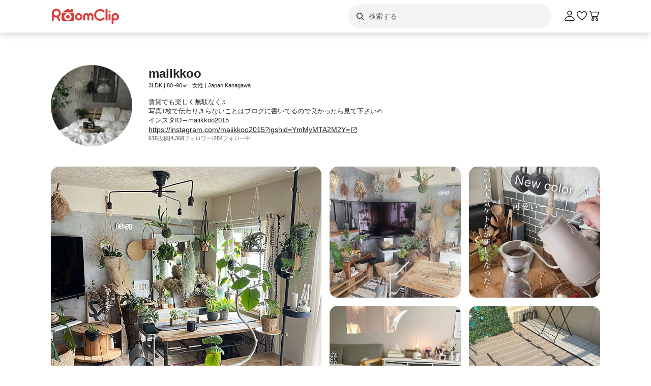

--- FILE ---
content_type: text/html; charset=utf-8
request_url: https://roomclip.jp/myroom/319320
body_size: 28223
content:
<!DOCTYPE html><html lang="ja"><head><meta charSet="utf-8"/><meta name="viewport" content="width=device-width, initial-scale=1, minimum-scale=1, maximum-scale=1, user-scalable=no"/><link rel="preload" as="image" href="https://web-assets.roomclip.jp/rc_next_web/production/_next/public/images/applink/RCAppIcon.png"/><link rel="preload" as="image" href="https://cdn.roomclip.jp/user/320/d7424cd1ac4c74e9f227944d06cb7c70b0a12df4.jpg"/><link rel="stylesheet" href="https://web-assets.roomclip.jp/rc_next_web/production/_next/static/css/eb0c52f5a2800fd7.css" data-precedence="next"/><link rel="stylesheet" href="https://web-assets.roomclip.jp/rc_next_web/production/_next/static/css/103dc3ec0ef9979e.css" data-precedence="next"/><link rel="stylesheet" href="https://web-assets.roomclip.jp/rc_next_web/production/_next/static/css/d4b967d88c87f64f.css" data-precedence="next"/><link rel="stylesheet" href="https://web-assets.roomclip.jp/rc_next_web/production/_next/static/css/574aeb4ca5dff16b.css" data-precedence="next"/><link rel="stylesheet" href="https://web-assets.roomclip.jp/rc_next_web/production/_next/static/css/ff50db3d79663186.css" data-precedence="next"/><link rel="stylesheet" href="https://web-assets.roomclip.jp/rc_next_web/production/_next/static/css/671bf7dfde4076a5.css" data-precedence="next"/><link rel="stylesheet" href="https://web-assets.roomclip.jp/rc_next_web/production/_next/static/css/c60a2d0e3b0575ed.css" data-precedence="next"/><link rel="stylesheet" href="https://web-assets.roomclip.jp/rc_next_web/production/_next/static/css/95c39bfe3d00c2f2.css" data-precedence="next"/><link rel="stylesheet" href="https://web-assets.roomclip.jp/rc_next_web/production/_next/static/css/af8e6195f2b0d7b6.css" data-precedence="next"/><link rel="stylesheet" href="https://web-assets.roomclip.jp/rc_next_web/production/_next/static/css/8592f16dae0041db.css" data-precedence="next"/><link rel="stylesheet" href="https://web-assets.roomclip.jp/rc_next_web/production/_next/static/css/c93cb32831f956ba.css" data-precedence="next"/><link rel="stylesheet" href="https://web-assets.roomclip.jp/rc_next_web/production/_next/static/css/7de1078bbc886363.css" data-precedence="next"/><link rel="stylesheet" href="https://web-assets.roomclip.jp/rc_next_web/production/_next/static/css/6e1051fadd5938dc.css" data-precedence="next"/><link rel="stylesheet" href="https://web-assets.roomclip.jp/rc_next_web/production/_next/static/css/890610523e6cf16d.css" data-precedence="next"/><link rel="stylesheet" href="https://web-assets.roomclip.jp/rc_next_web/production/_next/static/css/59d34000b9d1af73.css" data-precedence="next"/><link rel="stylesheet" href="https://web-assets.roomclip.jp/rc_next_web/production/_next/static/css/1559133c3e8f4264.css" data-precedence="next"/><link rel="stylesheet" href="https://web-assets.roomclip.jp/rc_next_web/production/_next/static/css/f79e99109c974432.css" data-precedence="next"/><link rel="stylesheet" href="https://web-assets.roomclip.jp/rc_next_web/production/_next/static/css/f338851bedec7f12.css" data-precedence="next"/><link rel="stylesheet" href="https://web-assets.roomclip.jp/rc_next_web/production/_next/static/css/ccad112d05315e82.css" data-precedence="next"/><link rel="stylesheet" href="https://web-assets.roomclip.jp/rc_next_web/production/_next/static/css/53123177ac55e2ac.css" data-precedence="next"/><link rel="stylesheet" href="https://web-assets.roomclip.jp/rc_next_web/production/_next/static/css/ea53edfbef56a909.css" data-precedence="next"/><link rel="stylesheet" href="https://web-assets.roomclip.jp/rc_next_web/production/_next/static/css/58a1ebaa46501cbf.css" data-precedence="next"/><link rel="stylesheet" href="https://web-assets.roomclip.jp/rc_next_web/production/_next/static/css/c564a6852ef740cc.css" data-precedence="next"/><link rel="stylesheet" href="https://web-assets.roomclip.jp/rc_next_web/production/_next/static/css/1ed02ee6bea7bffb.css" data-precedence="next"/><link rel="stylesheet" href="https://web-assets.roomclip.jp/rc_next_web/production/_next/static/css/a71de5550d337a5c.css" data-precedence="next"/><link rel="stylesheet" href="https://web-assets.roomclip.jp/rc_next_web/production/_next/static/css/b69a5817bcf1f131.css" data-precedence="next"/><link rel="stylesheet" href="https://web-assets.roomclip.jp/rc_next_web/production/_next/static/css/d8f5467771adbfe3.css" data-precedence="next"/><link rel="stylesheet" href="https://web-assets.roomclip.jp/rc_next_web/production/_next/static/css/7dddf6ffe708e30a.css" data-precedence="next"/><link rel="stylesheet" href="https://web-assets.roomclip.jp/rc_next_web/production/_next/static/css/8cfe2473273be3e2.css" data-precedence="next"/><link rel="stylesheet" href="https://web-assets.roomclip.jp/rc_next_web/production/_next/static/css/752b77b1d3f1ff6b.css" data-precedence="next"/><link rel="stylesheet" href="https://web-assets.roomclip.jp/rc_next_web/production/_next/static/css/9dab9f07eeb5c467.css" data-precedence="next"/><link rel="stylesheet" href="https://web-assets.roomclip.jp/rc_next_web/production/_next/static/css/58d251b847e55958.css" data-precedence="next"/><link rel="stylesheet" href="https://web-assets.roomclip.jp/rc_next_web/production/_next/static/css/0bd88b8157b4098b.css" data-precedence="next"/><link rel="stylesheet" href="https://web-assets.roomclip.jp/rc_next_web/production/_next/static/css/4bfa1eb78bc71ded.css" data-precedence="next"/><link rel="stylesheet" href="https://web-assets.roomclip.jp/rc_next_web/production/_next/static/css/4d1b9bd39d55a389.css" data-precedence="next"/><link rel="stylesheet" href="https://web-assets.roomclip.jp/rc_next_web/production/_next/static/css/57d784b1cb1fac04.css" data-precedence="next"/><link rel="stylesheet" href="https://web-assets.roomclip.jp/rc_next_web/production/_next/static/css/aafcec42492bb204.css" data-precedence="next"/><link rel="stylesheet" href="https://web-assets.roomclip.jp/rc_next_web/production/_next/static/css/1ec2575a1597a634.css" data-precedence="next"/><link rel="stylesheet" href="https://web-assets.roomclip.jp/rc_next_web/production/_next/static/css/acfc936ffb9d7338.css" data-precedence="next"/><link rel="stylesheet" href="https://web-assets.roomclip.jp/rc_next_web/production/_next/static/css/fd8b8482284d8635.css" data-precedence="next"/><link rel="stylesheet" href="https://web-assets.roomclip.jp/rc_next_web/production/_next/static/css/f33317f5111785e3.css" data-precedence="next"/><link rel="stylesheet" href="https://web-assets.roomclip.jp/rc_next_web/production/_next/static/css/52b57891898e7ad9.css" data-precedence="next"/><link rel="stylesheet" href="https://web-assets.roomclip.jp/rc_next_web/production/_next/static/css/b4fce936e9457373.css" data-precedence="next"/><link rel="stylesheet" href="https://web-assets.roomclip.jp/rc_next_web/production/_next/static/css/e2ba583639688915.css" data-precedence="next"/><link rel="stylesheet" href="https://web-assets.roomclip.jp/rc_next_web/production/_next/static/css/d2ab3d8f07fe1972.css" data-precedence="next"/><link rel="stylesheet" href="https://web-assets.roomclip.jp/rc_next_web/production/_next/static/css/5c76e0b9f6453bcf.css" data-precedence="next"/><link rel="stylesheet" href="https://web-assets.roomclip.jp/rc_next_web/production/_next/static/css/c09765264c028322.css" data-precedence="next"/><link rel="stylesheet" href="https://web-assets.roomclip.jp/rc_next_web/production/_next/static/css/09a2ffe3bcddb782.css" data-precedence="next"/><link rel="stylesheet" href="https://web-assets.roomclip.jp/rc_next_web/production/_next/static/css/8c7963b0c37f1bcb.css" data-precedence="next"/><link rel="stylesheet" href="https://web-assets.roomclip.jp/rc_next_web/production/_next/static/css/a69c153e1f1d1461.css" data-precedence="next"/><link rel="stylesheet" href="https://web-assets.roomclip.jp/rc_next_web/production/_next/static/css/d5620c7b7059fdc4.css" data-precedence="next"/><link rel="stylesheet" href="https://web-assets.roomclip.jp/rc_next_web/production/_next/static/css/7a02966a352c66bc.css" data-precedence="next"/><link rel="stylesheet" href="https://web-assets.roomclip.jp/rc_next_web/production/_next/static/css/d024d638d9f085dc.css" data-precedence="next"/><link rel="stylesheet" href="https://web-assets.roomclip.jp/rc_next_web/production/_next/static/css/de4d146deb33d80f.css" data-precedence="next"/><link rel="stylesheet" href="https://web-assets.roomclip.jp/rc_next_web/production/_next/static/css/53abe1f6bf94e809.css" data-precedence="next"/><link rel="stylesheet" href="https://web-assets.roomclip.jp/rc_next_web/production/_next/static/css/eb115b59d2fca6d7.css" data-precedence="next"/><link rel="stylesheet" href="https://web-assets.roomclip.jp/rc_next_web/production/_next/static/css/e348136077f428f6.css" data-precedence="next"/><link rel="stylesheet" href="https://web-assets.roomclip.jp/rc_next_web/production/_next/static/css/cee037dac94075ad.css" data-precedence="next"/><link rel="stylesheet" href="https://web-assets.roomclip.jp/rc_next_web/production/_next/static/css/9cb2b8e885a9c644.css" data-precedence="next"/><link rel="stylesheet" href="https://web-assets.roomclip.jp/rc_next_web/production/_next/static/css/f919eb0a70bb2c76.css" data-precedence="next"/><link rel="stylesheet" href="https://web-assets.roomclip.jp/rc_next_web/production/_next/static/css/84cfcc72213ae276.css" data-precedence="next"/><link rel="preload" as="script" fetchPriority="low" href="https://web-assets.roomclip.jp/rc_next_web/production/_next/static/chunks/webpack-c2f8d8339500a37e.js"/><script src="https://web-assets.roomclip.jp/rc_next_web/production/_next/static/chunks/4bd1b696-af27909e1ae90172.js" async=""></script><script src="https://web-assets.roomclip.jp/rc_next_web/production/_next/static/chunks/9500-4a71bda4df889f2b.js" async=""></script><script src="https://web-assets.roomclip.jp/rc_next_web/production/_next/static/chunks/main-app-6ea60939bf3b522c.js" async=""></script><script src="https://web-assets.roomclip.jp/rc_next_web/production/_next/static/chunks/4899-ae550264009eb59a.js" async=""></script><script src="https://web-assets.roomclip.jp/rc_next_web/production/_next/static/chunks/8340-9b4ce6e8200ee79d.js" async=""></script><script src="https://web-assets.roomclip.jp/rc_next_web/production/_next/static/chunks/2139-50517b7c02ddb5a7.js" async=""></script><script src="https://web-assets.roomclip.jp/rc_next_web/production/_next/static/chunks/9318-3525f7af178c3206.js" async=""></script><script src="https://web-assets.roomclip.jp/rc_next_web/production/_next/static/chunks/8143-7a27b3829eade77a.js" async=""></script><script src="https://web-assets.roomclip.jp/rc_next_web/production/_next/static/chunks/9936-ca9de0f261d0238f.js" async=""></script><script src="https://web-assets.roomclip.jp/rc_next_web/production/_next/static/chunks/9182-0928020b2a9e12b5.js" async=""></script><script src="https://web-assets.roomclip.jp/rc_next_web/production/_next/static/chunks/app/global-error-9068692e7f7d361c.js" async=""></script><script src="https://web-assets.roomclip.jp/rc_next_web/production/_next/static/chunks/a193c3dc-d11b7aeeca58d920.js" async=""></script><script src="https://web-assets.roomclip.jp/rc_next_web/production/_next/static/chunks/9904-069141bcfb19fb79.js" async=""></script><script src="https://web-assets.roomclip.jp/rc_next_web/production/_next/static/chunks/1749-c8325b200cd8681b.js" async=""></script><script src="https://web-assets.roomclip.jp/rc_next_web/production/_next/static/chunks/804-3a7fe9c4aa876af0.js" async=""></script><script src="https://web-assets.roomclip.jp/rc_next_web/production/_next/static/chunks/app/layout-4ec51022d36b14de.js" async=""></script><script src="https://web-assets.roomclip.jp/rc_next_web/production/_next/static/chunks/app/error-2c2f8d473d8cd909.js" async=""></script><script src="https://web-assets.roomclip.jp/rc_next_web/production/_next/static/chunks/app/not-found-07440e9e34e8f9d8.js" async=""></script><script src="https://web-assets.roomclip.jp/rc_next_web/production/_next/static/chunks/3479-85cfb499daf988b0.js" async=""></script><script src="https://web-assets.roomclip.jp/rc_next_web/production/_next/static/chunks/8072-03e24fb9620cb5b1.js" async=""></script><script src="https://web-assets.roomclip.jp/rc_next_web/production/_next/static/chunks/3530-b454b9eaa0db7f05.js" async=""></script><script src="https://web-assets.roomclip.jp/rc_next_web/production/_next/static/chunks/1313-72a860e55f62f622.js" async=""></script><script src="https://web-assets.roomclip.jp/rc_next_web/production/_next/static/chunks/7505-a26461ac46c183b2.js" async=""></script><script src="https://web-assets.roomclip.jp/rc_next_web/production/_next/static/chunks/3266-0873821ffbc5bb7f.js" async=""></script><script src="https://web-assets.roomclip.jp/rc_next_web/production/_next/static/chunks/app/myroom/%5Bid%5D/page-976f7ab876e65dad.js" async=""></script><link rel="preload" href="https://www.googletagmanager.com/gtag/js?id=G-0SWN1MPXTM" as="script"/><link rel="preload" href="https://www.googletagmanager.com/gtm.js?id=GTM-PKJTV3W" as="script"/><link rel="preload" href="https://www.google.com/recaptcha/api.js?render=6LeU_K4ZAAAAAC2or0aPsz8hbxF9VysB6Bm7iU5l&amp;hl=ja" as="script"/><meta name="next-size-adjust" content=""/><title>部屋のインテリア実例 maiikkooさん(Room No. 319320)の部屋 ｜ RoomClip（ルームクリップ）</title><meta name="description" content="maiikkooさん(Room No. 319320)がRoomClipで共有した部屋のインテリア実例を紹介します。"/><meta name="keywords" content="roomclip,部屋,インテリア"/><meta name="robots" content="index, follow"/><meta name="fb:app_id" content="362011867144945"/><link rel="canonical" href="https://roomclip.jp/myroom/319320"/><meta property="og:title" content="部屋のインテリア実例 maiikkooさん(Room No. 319320)の部屋 ｜ RoomClip（ルームクリップ）"/><meta property="og:description" content="maiikkooさん(Room No. 319320)がRoomClipで共有した部屋のインテリア実例を紹介します。"/><meta property="og:url" content="https://roomclip.jphttps//roomclip.jp/myroom/319320"/><meta property="og:site_name" content="RoomClip（ルームクリップ）"/><meta property="og:locale" content="ja_JP"/><meta property="og:image" content="https://roomclip.jp/v2/ogp/roomclip-ogp.png"/><meta property="og:type" content="website"/><meta name="twitter:card" content="summary_large_image"/><meta name="twitter:site" content="@RoomClipJP"/><meta name="twitter:title" content="部屋のインテリア実例 maiikkooさん(Room No. 319320)の部屋 ｜ RoomClip（ルームクリップ）"/><meta name="twitter:description" content="maiikkooさん(Room No. 319320)がRoomClipで共有した部屋のインテリア実例を紹介します。"/><meta name="twitter:image" content="https://roomclip.jp/v2/ogp/roomclip-ogp.png"/><link rel="icon" href="/favicon.ico" type="image/x-icon" sizes="16x16"/><script>document.querySelectorAll('body link[rel="icon"], body link[rel="apple-touch-icon"]').forEach(el => document.head.appendChild(el))</script><meta name="sentry-trace" content="9ac53efa9216c2deef5d1dcf9bc9cdcd-8a63d6643e574afb-0"/><meta name="baggage" content="sentry-environment=production,sentry-public_key=881aff03fd784bbc2b8bb7bb0825d810,sentry-trace_id=9ac53efa9216c2deef5d1dcf9bc9cdcd,sentry-org_id=89629,sentry-sampled=false,sentry-sample_rand=0.7442322718323735,sentry-sample_rate=0.01"/><script src="https://web-assets.roomclip.jp/rc_next_web/production/_next/static/chunks/polyfills-42372ed130431b0a.js" noModule=""></script></head><body><div hidden=""><!--$--><!--/$--></div><style>#nprogress{pointer-events:none}#nprogress .bar{background:#dc3c36;position:fixed;z-index:1600;top: 0;left:0;width:100%;height:2px}#nprogress .peg{display:block;position:absolute;right:0;width:100px;height:100%;box-shadow:0 0 10px #dc3c36,0 0 5px #dc3c36;opacity:1;-webkit-transform:rotate(3deg) translate(0px,-4px);-ms-transform:rotate(3deg) translate(0px,-4px);transform:rotate(3deg) translate(0px,-4px)}#nprogress .spinner{display:block;position:fixed;z-index:1600;top: 15px;right:15px}#nprogress .spinner-icon{width:18px;height:18px;box-sizing:border-box;border:2px solid transparent;border-top-color:#dc3c36;border-left-color:#dc3c36;border-radius:50%;-webkit-animation:nprogress-spinner 400ms linear infinite;animation:nprogress-spinner 400ms linear infinite}.nprogress-custom-parent{overflow:hidden;position:relative}.nprogress-custom-parent #nprogress .bar,.nprogress-custom-parent #nprogress .spinner{position:absolute}@-webkit-keyframes nprogress-spinner{0%{-webkit-transform:rotate(0deg)}100%{-webkit-transform:rotate(360deg)}}@keyframes nprogress-spinner{0%{transform:rotate(0deg)}100%{transform:rotate(360deg)}}</style><header class="l3git70"><div class="_1abdy6o1"><div><div class="_1035dgu0"><div class="_1035dgu2"><a href="/" class="_1035dgu1"><span class="_1hhcfdu0 _16c7rcu0 _16c7rcu1" style="width:136px;height:32px"><svg xmlns="http://www.w3.org/2000/svg" xml:space="preserve" viewBox="0 0 136 32"><path d="M43.3 8.3V4.1c0-.5-.4-1-1-1h-2.2c-.5 0-1 .4-1 1v1.5l-4.7-3.1c-.6-.4-1.3-.4-1.8 0L22.3 9.3h22.3zm1.4 1.8H22.3c-.8 0-1.4.6-1.4 1.4v11.4c0 1.8 1.4 3.2 3.2 3.2h18.7c1.8 0 3.2-1.4 3.2-3.2V11.5c.1-.8-.6-1.4-1.3-1.4M33.5 25.3c-4 0-7.2-3.2-7.2-7.2s3.2-7.2 7.2-7.2 7.2 3.2 7.2 7.2-3.2 7.2-7.2 7.2m-14-14.5C19.5 6 15.6 2 10.7 2 5.9 2 2 5.9 2 10.8v13.5c0 1 .8 1.9 1.9 1.9 1 0 1.9-.8 1.9-1.9V18c1.4 1 3.2 1.6 5 1.6h.7l3.3 5.7c.3.6 1 .9 1.6.9q.45 0 .9-.3c.9-.5 1.2-1.7.7-2.6l-2.8-4.9c2.6-1.5 4.3-4.4 4.3-7.6m-8.7 5c-2.8 0-5-2.3-5-5s2.3-5 5-5 5 2.3 5 5-2.3 5-5 5m22.7-1.3c-2 0-3.6 1.6-3.6 3.6s1.6 3.6 3.6 3.6 3.6-1.6 3.6-3.6-1.6-3.6-3.6-3.6m93.2-3.7c-4 0-7.3 3.3-7.3 7.3v12c0 1 .8 1.9 1.9 1.9 1 0 1.9-.8 1.9-1.9v-5.6q1.65.9 3.6.9c4 0 7.3-3.3 7.3-7.3-.1-4-3.4-7.3-7.4-7.3m0 10.9c-2 0-3.6-1.6-3.6-3.6s1.6-3.6 3.6-3.6 3.6 1.6 3.6 3.6-1.6 3.6-3.6 3.6m-11.3-9.9c-1 0-1.9.8-1.9 1.9v9.8c0 1 .8 1.9 1.9 1.9 1 0 1.9-.8 1.9-1.9v-9.8c0-1-.9-1.9-1.9-1.9M109.5 2c-1 0-1.9.8-1.9 1.9v19.7c0 1 .8 1.9 1.9 1.9 1 0 1.9-.8 1.9-1.9V3.9c0-1.1-.8-1.9-1.9-1.9m5.9 4c-1 0-1.9.8-1.9 1.9s.8 1.9 1.9 1.9 1.9-.8 1.9-1.9-.9-1.9-1.9-1.9m-18.6.6c2.1 0 4.1.8 5.6 2.3.7.7 1.9.7 2.7 0 .7-.7.7-1.9 0-2.7-4.5-4.5-11.9-4.5-16.5 0-2.2 2.2-3.4 5.1-3.4 8.2s1.2 6 3.4 8.2c2.3 2.3 5.3 3.4 8.2 3.4s6-1.1 8.2-3.4c.7-.7.7-1.9 0-2.7-.7-.7-1.9-.7-2.7 0-3.1 3.1-8.1 3.1-11.1 0-1.5-1.5-2.3-3.5-2.3-5.6s.8-4.1 2.3-5.6c1.5-1.3 3.5-2.1 5.6-2.1m-42 4.2c-4 0-7.3 3.3-7.3 7.3s3.3 7.3 7.3 7.3 7.3-3.3 7.3-7.3-3.3-7.3-7.3-7.3m0 10.9c-2 0-3.6-1.6-3.6-3.6s1.6-3.6 3.6-3.6 3.6 1.6 3.6 3.6c-.1 2-1.7 3.6-3.6 3.6m22.9-10.9c-1.6 0-3 .6-4.1 1.6-1.1-1-2.5-1.6-4.1-1.6-3.3 0-6 2.7-6 6v6.8c0 1 .8 1.9 1.9 1.9 1 0 1.9-.8 1.9-1.9v-6.8c0-1.2 1-2.2 2.2-2.2s2.2 1 2.2 2.2v6.8c0 1 .8 1.9 1.9 1.9 1 0 1.9-.8 1.9-1.9v-6.8c0-1.2 1-2.2 2.2-2.2s2.2 1 2.2 2.2v6.8c0 1 .8 1.9 1.9 1.9 1 0 1.9-.8 1.9-1.9v-6.8c0-3.3-2.7-6-6-6" class="Logo_RClogo_base00_svg__st1"></path></svg></span></a><div class="_1hkx6rh0"><div class="_1hkx6rh2"><div><div class="_11t4cop0 _11t4cop1"><span class="_11t4copa _11t4cop8 _16c7rcu0 _16c7rcu1" style="width:24px;height:24px"><svg xmlns="http://www.w3.org/2000/svg" viewBox="0 0 24 24"><path d="m18.78 17.72-3.04-3.04A5.98 5.98 0 0 0 17 11c0-3.31-2.69-6-6-6s-6 2.69-6 6 2.69 6 6 6c1.39 0 2.66-.47 3.68-1.26l3.04 3.04c.15.15.34.22.53.22s.38-.07.53-.22c.29-.29.29-.77 0-1.06M6.5 11c0-2.48 2.02-4.5 4.5-4.5s4.5 2.02 4.5 4.5-2.02 4.5-4.5 4.5-4.5-2.02-4.5-4.5"></path></svg></span><input placeholder="検索する" class="_11t4cop5 _11t4cop4 _11t4copi _11t4cop7 _11t4cop6 _11t4cop2" type="text" value=""/></div></div></div></div></div><div class="_1035dgu3"><a href="/account/login" class="c78hwx7"><span class="dtko951 _16c7rcu0 " style="width:24px;height:24px"><svg xmlns="http://www.w3.org/2000/svg" viewBox="0 0 24 24" class=""><path fill="#222" d="M21.93 19.44c-1.08-3.98-5.35-6.97-9.93-6.97s-8.85 3-9.93 6.97c-.16.6-.04 1.23.35 1.74.4.52 1.01.82 1.66.82h15.84c.66 0 1.27-.3 1.66-.82.38-.5.51-1.13.35-1.74m-1.54.83c-.11.15-.28.23-.47.23H4.08c-.19 0-.36-.08-.47-.23a.46.46 0 0 1-.09-.43C4.29 17 7.53 13.97 12 13.97s7.71 3.02 8.48 5.87c.05.2-.03.36-.09.43M12 11.5c2.62 0 4.75-2.13 4.75-4.75S14.62 2 12 2 7.25 4.13 7.25 6.75 9.38 11.5 12 11.5m0-8c1.79 0 3.25 1.46 3.25 3.25S13.79 10 12 10 8.75 8.54 8.75 6.75 10.21 3.5 12 3.5"></path></svg></span></a><a href="/shopping/wishlists" class="_1035dgu4"><span class="dtko951 _16c7rcu0 " style="width:24px;height:24px"><svg xmlns="http://www.w3.org/2000/svg" viewBox="0 0 24 24" class=""><path fill="#222" d="M12 21c-.15 0-.3-.05-.44-.14-.38-.27-9.43-6.78-9.55-11.82 0-.07-.23-2.81 1.52-4.47 1.73-1.64 4.11-2.03 6.07-.98.04.02.6.37.74.48.5.37 1.13.88 1.66 1.49.53-.6 1.17-1.12 1.68-1.5.12-.09.68-.44.68-.44 2-1.07 4.38-.69 6.11.96C22.22 6.24 22 8.99 21.99 9.1c-.12 4.99-9.17 11.5-9.55 11.77-.13.09-.28.14-.44.14ZM7.28 4.49c-.94 0-1.91.4-2.71 1.16-1.21 1.15-1.06 3.28-1.06 3.3.09 3.42 5.8 8.36 8.49 10.37 2.7-2.01 8.41-6.95 8.49-10.32 0-.07.17-2.19-1.05-3.35-1.27-1.21-2.92-1.49-4.32-.75 0 0-.41.25-.53.34-.91.67-1.6 1.35-1.94 1.94-.27.46-1.03.46-1.29 0-.34-.59-1.02-1.27-1.92-1.92-.14-.1-.58-.37-.58-.37-.5-.27-1.03-.4-1.57-.4Z"></path></svg></span></a><a href="/shopping/carts" class="_1035dgu4"><span class="dtko951 dtko950 _16c7rcu0 " style="width:24px;height:24px"><svg xmlns="http://www.w3.org/2000/svg" viewBox="0 0 24 24" class=""><path fill="#222" d="m19.77 13.44 2.21-8.5c.06-.22 0-.46-.13-.65S21.49 4 21.26 4H6.15l-.41-1.46A.75.75 0 0 0 5.02 2H2.76c-.41 0-.75.34-.75.75s.34.75.75.75h1.7l3.68 12.96c.09.32.39.54.72.54h.65a2.5 2.5 0 0 0 0 5 2.5 2.5 0 0 0 0-5h8a2.5 2.5 0 0 0 0 5 2.5 2.5 0 0 0 0-5h.75c.41 0 .75-.34.75-.75s-.34-.75-.75-.75H9.43L9 14h10.05c.34 0 .64-.23.73-.56ZM18.5 19.5c0 .55-.45 1-1 1s-1-.45-1-1 .45-1 1-1 1 .45 1 1m-8 0c0 .55-.45 1-1 1s-1-.45-1-1 .45-1 1-1 1 .45 1 1m-1.94-7-1.99-7h13.71l-1.82 7z"></path></svg></span></a></div></div></div></div><div class="_1abdy6o0"><div class="l3n7j70"><div class="l3n7j71"><img class="l3n7j73" src="https://web-assets.roomclip.jp/rc_next_web/production/_next/public/images/applink/RCAppIcon.png" alt="RoomClipアプリのアイコン"/><div class="l3n7j75 l3n7j74"><span class="_1cwoxud1 l3n7j76" style="--_1cwoxud0:1">600万の実例から商品や部屋を探せる</span><span class="_1cwoxud1 l3n7j77" style="--_1cwoxud0:1">Google Play (無料)</span></div><a class="l3n7j78" href="/redirect/applink?&amp;place=HEADER" data-place="HEADER"><span class="l3n7j79">アプリで開く</span></a></div></div><div class="_7ogvea0"><div class="_7ogvea2"><div class="_7ogvea3"><span class="dtko951 _16c7rcu0 " style="width:24px;height:24px"><svg xmlns="http://www.w3.org/2000/svg" viewBox="0 0 24 24"><path fill="#222" d="M3 6h18c.55 0 1-.45 1-1s-.45-1-1-1H3c-.55 0-1 .45-1 1s.45 1 1 1m18 5H3c-.55 0-1 .45-1 1s.45 1 1 1h18c.55 0 1-.45 1-1s-.45-1-1-1m0 7H3c-.55 0-1 .45-1 1s.45 1 1 1h18c.55 0 1-.45 1-1s-.45-1-1-1"></path></svg></span></div></div><a href="/"><div class="_7ogvea1"><span class="_1hhcfdu0 _16c7rcu0 _16c7rcu1" style="width:102px;height:24px"><svg xmlns="http://www.w3.org/2000/svg" xml:space="preserve" viewBox="0 0 136 32"><path d="M43.3 8.3V4.1c0-.5-.4-1-1-1h-2.2c-.5 0-1 .4-1 1v1.5l-4.7-3.1c-.6-.4-1.3-.4-1.8 0L22.3 9.3h22.3zm1.4 1.8H22.3c-.8 0-1.4.6-1.4 1.4v11.4c0 1.8 1.4 3.2 3.2 3.2h18.7c1.8 0 3.2-1.4 3.2-3.2V11.5c.1-.8-.6-1.4-1.3-1.4M33.5 25.3c-4 0-7.2-3.2-7.2-7.2s3.2-7.2 7.2-7.2 7.2 3.2 7.2 7.2-3.2 7.2-7.2 7.2m-14-14.5C19.5 6 15.6 2 10.7 2 5.9 2 2 5.9 2 10.8v13.5c0 1 .8 1.9 1.9 1.9 1 0 1.9-.8 1.9-1.9V18c1.4 1 3.2 1.6 5 1.6h.7l3.3 5.7c.3.6 1 .9 1.6.9q.45 0 .9-.3c.9-.5 1.2-1.7.7-2.6l-2.8-4.9c2.6-1.5 4.3-4.4 4.3-7.6m-8.7 5c-2.8 0-5-2.3-5-5s2.3-5 5-5 5 2.3 5 5-2.3 5-5 5m22.7-1.3c-2 0-3.6 1.6-3.6 3.6s1.6 3.6 3.6 3.6 3.6-1.6 3.6-3.6-1.6-3.6-3.6-3.6m93.2-3.7c-4 0-7.3 3.3-7.3 7.3v12c0 1 .8 1.9 1.9 1.9 1 0 1.9-.8 1.9-1.9v-5.6q1.65.9 3.6.9c4 0 7.3-3.3 7.3-7.3-.1-4-3.4-7.3-7.4-7.3m0 10.9c-2 0-3.6-1.6-3.6-3.6s1.6-3.6 3.6-3.6 3.6 1.6 3.6 3.6-1.6 3.6-3.6 3.6m-11.3-9.9c-1 0-1.9.8-1.9 1.9v9.8c0 1 .8 1.9 1.9 1.9 1 0 1.9-.8 1.9-1.9v-9.8c0-1-.9-1.9-1.9-1.9M109.5 2c-1 0-1.9.8-1.9 1.9v19.7c0 1 .8 1.9 1.9 1.9 1 0 1.9-.8 1.9-1.9V3.9c0-1.1-.8-1.9-1.9-1.9m5.9 4c-1 0-1.9.8-1.9 1.9s.8 1.9 1.9 1.9 1.9-.8 1.9-1.9-.9-1.9-1.9-1.9m-18.6.6c2.1 0 4.1.8 5.6 2.3.7.7 1.9.7 2.7 0 .7-.7.7-1.9 0-2.7-4.5-4.5-11.9-4.5-16.5 0-2.2 2.2-3.4 5.1-3.4 8.2s1.2 6 3.4 8.2c2.3 2.3 5.3 3.4 8.2 3.4s6-1.1 8.2-3.4c.7-.7.7-1.9 0-2.7-.7-.7-1.9-.7-2.7 0-3.1 3.1-8.1 3.1-11.1 0-1.5-1.5-2.3-3.5-2.3-5.6s.8-4.1 2.3-5.6c1.5-1.3 3.5-2.1 5.6-2.1m-42 4.2c-4 0-7.3 3.3-7.3 7.3s3.3 7.3 7.3 7.3 7.3-3.3 7.3-7.3-3.3-7.3-7.3-7.3m0 10.9c-2 0-3.6-1.6-3.6-3.6s1.6-3.6 3.6-3.6 3.6 1.6 3.6 3.6c-.1 2-1.7 3.6-3.6 3.6m22.9-10.9c-1.6 0-3 .6-4.1 1.6-1.1-1-2.5-1.6-4.1-1.6-3.3 0-6 2.7-6 6v6.8c0 1 .8 1.9 1.9 1.9 1 0 1.9-.8 1.9-1.9v-6.8c0-1.2 1-2.2 2.2-2.2s2.2 1 2.2 2.2v6.8c0 1 .8 1.9 1.9 1.9 1 0 1.9-.8 1.9-1.9v-6.8c0-1.2 1-2.2 2.2-2.2s2.2 1 2.2 2.2v6.8c0 1 .8 1.9 1.9 1.9 1 0 1.9-.8 1.9-1.9v-6.8c0-3.3-2.7-6-6-6" class="Logo_RClogo_base00_svg__st1"></path></svg></span></div></a><div class="_7ogvea4"><div><span class="dtko951 _16c7rcu0 " style="width:24px;height:24px"><svg xmlns="http://www.w3.org/2000/svg" viewBox="0 0 24 24" class=""><g data-name="\u30EC\u30A4\u30E4\u30FC 2"><path d="M21.78 20.72 17 16a8.51 8.51 0 1 0-1 1l4.77 4.76a.75.75 0 0 0 1.06 0 .75.75 0 0 0-.05-1.04M10.5 17.5a7 7 0 1 1 7-7 7 7 0 0 1-7 7" data-name="\u30EC\u30A4\u30E4\u30FC 1"></path></g></svg></span></div><a href="/shopping/carts"><span class="dtko951 dtko950 _16c7rcu0 " style="width:24px;height:24px"><svg xmlns="http://www.w3.org/2000/svg" viewBox="0 0 24 24" class=""><path fill="#222" d="m19.77 13.44 2.21-8.5c.06-.22 0-.46-.13-.65S21.49 4 21.26 4H6.15l-.41-1.46A.75.75 0 0 0 5.02 2H2.76c-.41 0-.75.34-.75.75s.34.75.75.75h1.7l3.68 12.96c.09.32.39.54.72.54h.65a2.5 2.5 0 0 0 0 5 2.5 2.5 0 0 0 0-5h8a2.5 2.5 0 0 0 0 5 2.5 2.5 0 0 0 0-5h.75c.41 0 .75-.34.75-.75s-.34-.75-.75-.75H9.43L9 14h10.05c.34 0 .64-.23.73-.56ZM18.5 19.5c0 .55-.45 1-1 1s-1-.45-1-1 .45-1 1-1 1 .45 1 1m-8 0c0 .55-.45 1-1 1s-1-.45-1-1 .45-1 1-1 1 .45 1 1m-1.94-7-1.99-7h13.71l-1.82 7z"></path></svg></span></a></div></div></div></header><div class="_1b30g5e0"><script type="application/ld+json">[{"@context":"https://schema.org","@type":"BreadcrumbList","itemListElement":[{"@type":"ListItem","position":1,"name":"RoomClip","item":"https://roomclip.jp/"},{"@type":"ListItem","position":2,"name":"maiikkooの部屋","item":"https://roomclip.jp/myroom/319320"}]}]</script><div class="cteq60"><div class="_4r0wk20"><div class="_4r0wk21"><div class="qnawz12"><div class="qnawz14 qnawz15" style="--qnawz10:160px;--qnawz11:160px"><img src="https://cdn.roomclip.jp/user/320/d7424cd1ac4c74e9f227944d06cb7c70b0a12df4.jpg" alt="maiikkoo" width="160" height="160" class="qnawz17"/></div></div></div><div class="_4r0wk22"><div class="_4r0wk23"><p class="_4r0wk25 _4r0wk24">maiikkoo</p></div><span class="_4r0wk27 _4r0wk26"><div class="_1dq0zzoj _1dq0zzoi _1dq0zzok"><span>3LDK<span> | </span></span><span>80~90㎡<span> | </span></span><span>女性<span> | </span></span><span>Japan,Kanagawa</span></div></span></div><div class="_4r0wk28"><div class="_4r0wk2a _4r0wk29"><div class="_1xcyeqp0"><span class="_1cwoxud1" style="--_1cwoxud0:3">賃貸でも楽しく無駄なく♬
写真1枚で伝わりきらないことはブログに書いてるので良かったら見て下さい✍️
インスタID→maiikkoo2015 </span></div></div><div class="_4r0wk2c"><div class="_4r0wk2e _4r0wk2d"><a href="https://instagram.com/maiikkoo2015?igshid=YmMyMTA2M2Y=" class="_1seh7ug1 _1seh7ug0"><span class="va2921 va2920 va2924"><span class="_1cwoxud1 va2929" style="--_1cwoxud0:1">https://instagram.com/maiikkoo2015?igshid=YmMyMTA2M2Y=</span></span></a><span class=" _16c7rcu0 _16c7rcu1" style="width:16px;height:16px"><svg xmlns="http://www.w3.org/2000/svg" viewBox="0 0 24 24"><g data-name="\u30EC\u30A4\u30E4\u30FC 2"><path d="M18 4h-6.25a.75.75 0 0 0 0 1.5h5.69l-8.22 8.22a.75.75 0 0 0 0 1.06.75.75 0 0 0 1.06 0l8.22-8.22v5.69a.75.75 0 0 0 1.5 0V6a2 2 0 0 0-2-2m1.25 11a.76.76 0 0 0-.75.75V18a.5.5 0 0 1-.5.5H6a.5.5 0 0 1-.5-.5V6a.5.5 0 0 1 .5-.5h2.25a.75.75 0 0 0 0-1.5H6a2 2 0 0 0-2 2v12a2 2 0 0 0 2 2h12a2 2 0 0 0 2-2v-2.25a.76.76 0 0 0-.75-.75" data-name="\u30EC\u30A4\u30E4\u30FC 1"></path></g></svg></span></div></div><div class="_4r0wk2b"><div class="_1v05p3j1 _1v05p3j0"><a href="/myphoto/319320" class="_1v05p3j4 _1v05p3j3"><span><span class="_1v05p3j2">615</span>投稿</span></a>|<a href="/myfollower/319320" class="_1v05p3j4 _1v05p3j3"><span class="_1v05p3j2">4,368</span>フォロワー</a>|<a href="/myfollow/319320" class="_1v05p3j4 _1v05p3j3"><span class="_1v05p3j2">254</span>フォロー中</a></div></div></div></div><div class="cteq62"><div class="_9usq450"><a href="/photo/aME8" class="_25kzgk1 _9usq451"><div class="_25kzgk3 _25kzgk2"><div class="_25kzgk4"><img src="https://cdn.roomclip.jp/photo/640/f71d34642d6e0cbde8f7ca443adbc0f1c468039c.jpg" srcSet="https://cdn.roomclip.jp/photo/640/f71d34642d6e0cbde8f7ca443adbc0f1c468039c.jpg" alt="実例写真" loading="lazy" class="_25kzgk5"/></div></div></a><a href="/photo/avTK" class="_25kzgk1"><div class="_25kzgk3 _25kzgk2"><div class="_25kzgk4"><img src="https://cdn.roomclip.jp/photo/640/450f654a4cbee666e8a3308cc73bd7b6ed2efbc5.jpg" srcSet="https://cdn.roomclip.jp/photo/640/450f654a4cbee666e8a3308cc73bd7b6ed2efbc5.jpg" alt="実例写真" loading="lazy" class="_25kzgk5"/></div></div></a><a href="/photo/UFtY" class="_25kzgk1"><div class="_25kzgk3 _25kzgk2"><div class="_25kzgk4"><img src="https://cdn.roomclip.jp/photo/640/955bc975b020082e09ffe47403393d0b1c71c14a.jpg" srcSet="https://cdn.roomclip.jp/photo/640/955bc975b020082e09ffe47403393d0b1c71c14a.jpg" alt="実例写真" loading="lazy" class="_25kzgk5"/></div></div></a><a href="/photo/UyxM" class="_25kzgk1"><div class="_25kzgk3 _25kzgk2"><div class="_25kzgk4"><img src="https://cdn.roomclip.jp/photo/640/310efcd811e9e180de7e404dc37ad37c8d19b650.jpg" srcSet="https://cdn.roomclip.jp/photo/640/310efcd811e9e180de7e404dc37ad37c8d19b650.jpg" alt="実例写真" loading="lazy" class="_25kzgk5"/></div></div></a><a href="/photo/aDAW" class="_25kzgk1"><div class="_25kzgk3 _25kzgk2"><div class="_25kzgk4"><img src="https://cdn.roomclip.jp/photo/640/ae7b8cb2f24cbc23ff8fc24eb12033873bad0fa2.jpg" srcSet="https://cdn.roomclip.jp/photo/640/ae7b8cb2f24cbc23ff8fc24eb12033873bad0fa2.jpg" alt="実例写真" loading="lazy" class="_25kzgk5"/></div></div></a><a href="/photo/aEP9" class="_25kzgk1"><div class="_25kzgk3 _25kzgk2"><div class="_25kzgk4"><img src="https://cdn.roomclip.jp/photo/640/77e10469c6de0ef07c528eb0dc0f2daaabd03c93.jpg" srcSet="https://cdn.roomclip.jp/photo/640/77e10469c6de0ef07c528eb0dc0f2daaabd03c93.jpg" alt="実例写真" loading="lazy" class="_25kzgk5"/></div></div></a><a href="/photo/aE8P" class="_25kzgk1"><div class="_25kzgk3 _25kzgk2"><div class="_25kzgk4"><img src="https://cdn.roomclip.jp/photo/640/c382cbbabf426e8485ca7248a61d81ff9a58bbb1.jpg" srcSet="https://cdn.roomclip.jp/photo/640/c382cbbabf426e8485ca7248a61d81ff9a58bbb1.jpg" alt="実例写真" loading="lazy" class="_25kzgk5"/></div></div></a><a href="/photo/O8VC" class="_25kzgk1"><div class="_25kzgk3 _25kzgk2"><div class="_25kzgk4"><img src="https://cdn.roomclip.jp/photo/640/ea26a1ff2c7d5ade41107ee2a39c42eec61d8851.jpg" srcSet="https://cdn.roomclip.jp/photo/640/ea26a1ff2c7d5ade41107ee2a39c42eec61d8851.jpg" alt="実例写真" loading="lazy" class="_25kzgk5"/></div></div></a><a href="/photo/ask0" class="_25kzgk1"><div class="_25kzgk3 _25kzgk2"><div class="_25kzgk4"><img src="https://cdn.roomclip.jp/photo/640/afcc642384974893deba30c4d55e4e5838af230f.jpg" srcSet="https://cdn.roomclip.jp/photo/640/afcc642384974893deba30c4d55e4e5838af230f.jpg" alt="実例写真" loading="lazy" class="_25kzgk5"/></div></div></a></div></div><div class="cteq63"><div><div class="_1abdy6o0"><div class="rvs5m60"><div class="rvs5m62"><div class="rvs5m63"><div class="rvs5m61"><a href="/myphoto/319320?tag_id=1" class="vfxsr46 vfxsr45 vfxsr42 vfxsr43"><div class="vfxsr47 vfxsr42 vfxsr43"><div class="vfxsr48 vfxsr42 vfxsr43"><img src="https://cdn.roomclip.jp/photo/640/f71d34642d6e0cbde8f7ca443adbc0f1c468039c.jpg" srcSet="https://cdn.roomclip.jp/photo/640/f71d34642d6e0cbde8f7ca443adbc0f1c468039c.jpg" alt="maiikkooさんの実例写真" loading="lazy" class="vfxsr4a"/></div></div><div class="vfxsr4h vfxsr4g vfxsr42"><div class="vfxsr4i"><span class="_1cwoxud1 vfxsr4j vfxsr4m" style="--_1cwoxud0:2">部屋全体</span><div class="vfxsr4r"><span class="_1cwoxud1 vfxsr4t vfxsr4s" style="--_1cwoxud0:1">53枚の投稿</span></div></div></div></a></div><div class="rvs5m61"><a href="/myphoto/319320?tag_id=3" class="vfxsr46 vfxsr45 vfxsr42 vfxsr43"><div class="vfxsr47 vfxsr42 vfxsr43"><div class="vfxsr48 vfxsr42 vfxsr43"><img src="https://cdn.roomclip.jp/photo/640/450f654a4cbee666e8a3308cc73bd7b6ed2efbc5.jpg" srcSet="https://cdn.roomclip.jp/photo/640/450f654a4cbee666e8a3308cc73bd7b6ed2efbc5.jpg" alt="maiikkooさんの実例写真" loading="lazy" class="vfxsr4a"/></div></div><div class="vfxsr4h vfxsr4g vfxsr42"><div class="vfxsr4i"><span class="_1cwoxud1 vfxsr4j vfxsr4m" style="--_1cwoxud0:2">リビング</span><div class="vfxsr4r"><span class="_1cwoxud1 vfxsr4t vfxsr4s" style="--_1cwoxud0:1">86枚の投稿</span></div></div></div></a></div><div class="rvs5m61"><a href="/myphoto/319320?tag_id=6" class="vfxsr46 vfxsr45 vfxsr42 vfxsr43"><div class="vfxsr47 vfxsr42 vfxsr43"><div class="vfxsr48 vfxsr42 vfxsr43"><img src="https://cdn.roomclip.jp/photo/640/955bc975b020082e09ffe47403393d0b1c71c14a.jpg" srcSet="https://cdn.roomclip.jp/photo/640/955bc975b020082e09ffe47403393d0b1c71c14a.jpg" alt="maiikkooさんの実例写真" loading="lazy" class="vfxsr4a"/></div></div><div class="vfxsr4h vfxsr4g vfxsr42"><div class="vfxsr4i"><span class="_1cwoxud1 vfxsr4j vfxsr4m" style="--_1cwoxud0:2">キッチン</span><div class="vfxsr4r"><span class="_1cwoxud1 vfxsr4t vfxsr4s" style="--_1cwoxud0:1">86枚の投稿</span></div></div></div></a></div><div class="rvs5m61"><a href="/myphoto/319320?tag_id=4" class="vfxsr46 vfxsr45 vfxsr42 vfxsr43"><div class="vfxsr47 vfxsr42 vfxsr43"><div class="vfxsr48 vfxsr42 vfxsr43"><img src="https://cdn.roomclip.jp/photo/640/310efcd811e9e180de7e404dc37ad37c8d19b650.jpg" srcSet="https://cdn.roomclip.jp/photo/640/310efcd811e9e180de7e404dc37ad37c8d19b650.jpg" alt="maiikkooさんの実例写真" loading="lazy" class="vfxsr4a"/></div></div><div class="vfxsr4h vfxsr4g vfxsr42"><div class="vfxsr4i"><span class="_1cwoxud1 vfxsr4j vfxsr4m" style="--_1cwoxud0:2">ベッド周り</span><div class="vfxsr4r"><span class="_1cwoxud1 vfxsr4t vfxsr4s" style="--_1cwoxud0:1">62枚の投稿</span></div></div></div></a></div><div class="rvs5m61"><a href="/myphoto/319320?tag_id=8" class="vfxsr46 vfxsr45 vfxsr42 vfxsr43"><div class="vfxsr47 vfxsr42 vfxsr43"><div class="vfxsr48 vfxsr42 vfxsr43"><img src="https://cdn.roomclip.jp/photo/640/ae7b8cb2f24cbc23ff8fc24eb12033873bad0fa2.jpg" srcSet="https://cdn.roomclip.jp/photo/640/ae7b8cb2f24cbc23ff8fc24eb12033873bad0fa2.jpg" alt="maiikkooさんの実例写真" loading="lazy" class="vfxsr4a"/></div></div><div class="vfxsr4h vfxsr4g vfxsr42"><div class="vfxsr4i"><span class="_1cwoxud1 vfxsr4j vfxsr4m" style="--_1cwoxud0:2">玄関/入り口</span><div class="vfxsr4r"><span class="_1cwoxud1 vfxsr4t vfxsr4s" style="--_1cwoxud0:1">53枚の投稿</span></div></div></div></a></div><div class="rvs5m61"><a href="/myphoto/319320?tag_id=9" class="vfxsr46 vfxsr45 vfxsr42 vfxsr43"><div class="vfxsr47 vfxsr42 vfxsr43"><div class="vfxsr48 vfxsr42 vfxsr43"><img src="https://cdn.roomclip.jp/photo/640/77e10469c6de0ef07c528eb0dc0f2daaabd03c93.jpg" srcSet="https://cdn.roomclip.jp/photo/640/77e10469c6de0ef07c528eb0dc0f2daaabd03c93.jpg" alt="maiikkooさんの実例写真" loading="lazy" class="vfxsr4a"/></div></div><div class="vfxsr4h vfxsr4g vfxsr42"><div class="vfxsr4i"><span class="_1cwoxud1 vfxsr4j vfxsr4m" style="--_1cwoxud0:2">バス/トイレ</span><div class="vfxsr4r"><span class="_1cwoxud1 vfxsr4t vfxsr4s" style="--_1cwoxud0:1">50枚の投稿</span></div></div></div></a></div><div class="rvs5m61"><a href="/myphoto/319320?tag_id=7" class="vfxsr46 vfxsr45 vfxsr42 vfxsr43"><div class="vfxsr47 vfxsr42 vfxsr43"><div class="vfxsr48 vfxsr42 vfxsr43"><img src="https://cdn.roomclip.jp/photo/640/c382cbbabf426e8485ca7248a61d81ff9a58bbb1.jpg" srcSet="https://cdn.roomclip.jp/photo/640/c382cbbabf426e8485ca7248a61d81ff9a58bbb1.jpg" alt="maiikkooさんの実例写真" loading="lazy" class="vfxsr4a"/></div></div><div class="vfxsr4h vfxsr4g vfxsr42"><div class="vfxsr4i"><span class="_1cwoxud1 vfxsr4j vfxsr4m" style="--_1cwoxud0:2">壁/天井</span><div class="vfxsr4r"><span class="_1cwoxud1 vfxsr4t vfxsr4s" style="--_1cwoxud0:1">70枚の投稿</span></div></div></div></a></div><div class="rvs5m61"><a href="/myphoto/319320?tag_id=2" class="vfxsr46 vfxsr45 vfxsr42 vfxsr43"><div class="vfxsr47 vfxsr42 vfxsr43"><div class="vfxsr48 vfxsr42 vfxsr43"><img src="https://cdn.roomclip.jp/photo/640/ea26a1ff2c7d5ade41107ee2a39c42eec61d8851.jpg" srcSet="https://cdn.roomclip.jp/photo/640/ea26a1ff2c7d5ade41107ee2a39c42eec61d8851.jpg" alt="maiikkooさんの実例写真" loading="lazy" class="vfxsr4a"/></div></div><div class="vfxsr4h vfxsr4g vfxsr42"><div class="vfxsr4i"><span class="_1cwoxud1 vfxsr4j vfxsr4m" style="--_1cwoxud0:2">机</span><div class="vfxsr4r"><span class="_1cwoxud1 vfxsr4t vfxsr4s" style="--_1cwoxud0:1">83枚の投稿</span></div></div></div></a></div><div class="rvs5m61"><a href="/myphoto/319320?tag_id=5" class="vfxsr46 vfxsr45 vfxsr42 vfxsr43"><div class="vfxsr47 vfxsr42 vfxsr43"><div class="vfxsr48 vfxsr42 vfxsr43"><img src="https://cdn.roomclip.jp/photo/640/afcc642384974893deba30c4d55e4e5838af230f.jpg" srcSet="https://cdn.roomclip.jp/photo/640/afcc642384974893deba30c4d55e4e5838af230f.jpg" alt="maiikkooさんの実例写真" loading="lazy" class="vfxsr4a"/></div></div><div class="vfxsr4h vfxsr4g vfxsr42"><div class="vfxsr4i"><span class="_1cwoxud1 vfxsr4j vfxsr4m" style="--_1cwoxud0:2">棚</span><div class="vfxsr4r"><span class="_1cwoxud1 vfxsr4t vfxsr4s" style="--_1cwoxud0:1">70枚の投稿</span></div></div></div></a></div></div></div></div></div><div class="_1abdy6o1"><div class="rvs5m60"><div class="rvs5m61"><a href="/myphoto/319320?tag_id=1" class="vfxsr46 vfxsr45 vfxsr42 vfxsr43"><div class="vfxsr47 vfxsr42 vfxsr43"><div class="vfxsr48 vfxsr42 vfxsr43"><img src="https://cdn.roomclip.jp/photo/640/f71d34642d6e0cbde8f7ca443adbc0f1c468039c.jpg" srcSet="https://cdn.roomclip.jp/photo/640/f71d34642d6e0cbde8f7ca443adbc0f1c468039c.jpg" alt="maiikkooさんの実例写真" loading="lazy" class="vfxsr4a"/></div></div><div class="vfxsr4h vfxsr4g vfxsr42"><div class="vfxsr4i"><span class="_1cwoxud1 vfxsr4j vfxsr4m" style="--_1cwoxud0:2">部屋全体</span><div class="vfxsr4r"><span class="_1cwoxud1 vfxsr4t vfxsr4s" style="--_1cwoxud0:1">53枚の投稿</span></div></div></div></a></div><div class="rvs5m61"><a href="/myphoto/319320?tag_id=3" class="vfxsr46 vfxsr45 vfxsr42 vfxsr43"><div class="vfxsr47 vfxsr42 vfxsr43"><div class="vfxsr48 vfxsr42 vfxsr43"><img src="https://cdn.roomclip.jp/photo/640/450f654a4cbee666e8a3308cc73bd7b6ed2efbc5.jpg" srcSet="https://cdn.roomclip.jp/photo/640/450f654a4cbee666e8a3308cc73bd7b6ed2efbc5.jpg" alt="maiikkooさんの実例写真" loading="lazy" class="vfxsr4a"/></div></div><div class="vfxsr4h vfxsr4g vfxsr42"><div class="vfxsr4i"><span class="_1cwoxud1 vfxsr4j vfxsr4m" style="--_1cwoxud0:2">リビング</span><div class="vfxsr4r"><span class="_1cwoxud1 vfxsr4t vfxsr4s" style="--_1cwoxud0:1">86枚の投稿</span></div></div></div></a></div><div class="rvs5m61"><a href="/myphoto/319320?tag_id=6" class="vfxsr46 vfxsr45 vfxsr42 vfxsr43"><div class="vfxsr47 vfxsr42 vfxsr43"><div class="vfxsr48 vfxsr42 vfxsr43"><img src="https://cdn.roomclip.jp/photo/640/955bc975b020082e09ffe47403393d0b1c71c14a.jpg" srcSet="https://cdn.roomclip.jp/photo/640/955bc975b020082e09ffe47403393d0b1c71c14a.jpg" alt="maiikkooさんの実例写真" loading="lazy" class="vfxsr4a"/></div></div><div class="vfxsr4h vfxsr4g vfxsr42"><div class="vfxsr4i"><span class="_1cwoxud1 vfxsr4j vfxsr4m" style="--_1cwoxud0:2">キッチン</span><div class="vfxsr4r"><span class="_1cwoxud1 vfxsr4t vfxsr4s" style="--_1cwoxud0:1">86枚の投稿</span></div></div></div></a></div><div class="rvs5m61"><a href="/myphoto/319320?tag_id=4" class="vfxsr46 vfxsr45 vfxsr42 vfxsr43"><div class="vfxsr47 vfxsr42 vfxsr43"><div class="vfxsr48 vfxsr42 vfxsr43"><img src="https://cdn.roomclip.jp/photo/640/310efcd811e9e180de7e404dc37ad37c8d19b650.jpg" srcSet="https://cdn.roomclip.jp/photo/640/310efcd811e9e180de7e404dc37ad37c8d19b650.jpg" alt="maiikkooさんの実例写真" loading="lazy" class="vfxsr4a"/></div></div><div class="vfxsr4h vfxsr4g vfxsr42"><div class="vfxsr4i"><span class="_1cwoxud1 vfxsr4j vfxsr4m" style="--_1cwoxud0:2">ベッド周り</span><div class="vfxsr4r"><span class="_1cwoxud1 vfxsr4t vfxsr4s" style="--_1cwoxud0:1">62枚の投稿</span></div></div></div></a></div><div class="rvs5m61"><a href="/myphoto/319320?tag_id=8" class="vfxsr46 vfxsr45 vfxsr42 vfxsr43"><div class="vfxsr47 vfxsr42 vfxsr43"><div class="vfxsr48 vfxsr42 vfxsr43"><img src="https://cdn.roomclip.jp/photo/640/ae7b8cb2f24cbc23ff8fc24eb12033873bad0fa2.jpg" srcSet="https://cdn.roomclip.jp/photo/640/ae7b8cb2f24cbc23ff8fc24eb12033873bad0fa2.jpg" alt="maiikkooさんの実例写真" loading="lazy" class="vfxsr4a"/></div></div><div class="vfxsr4h vfxsr4g vfxsr42"><div class="vfxsr4i"><span class="_1cwoxud1 vfxsr4j vfxsr4m" style="--_1cwoxud0:2">玄関/入り口</span><div class="vfxsr4r"><span class="_1cwoxud1 vfxsr4t vfxsr4s" style="--_1cwoxud0:1">53枚の投稿</span></div></div></div></a></div><div class="rvs5m61"><a href="/myphoto/319320?tag_id=9" class="vfxsr46 vfxsr45 vfxsr42 vfxsr43"><div class="vfxsr47 vfxsr42 vfxsr43"><div class="vfxsr48 vfxsr42 vfxsr43"><img src="https://cdn.roomclip.jp/photo/640/77e10469c6de0ef07c528eb0dc0f2daaabd03c93.jpg" srcSet="https://cdn.roomclip.jp/photo/640/77e10469c6de0ef07c528eb0dc0f2daaabd03c93.jpg" alt="maiikkooさんの実例写真" loading="lazy" class="vfxsr4a"/></div></div><div class="vfxsr4h vfxsr4g vfxsr42"><div class="vfxsr4i"><span class="_1cwoxud1 vfxsr4j vfxsr4m" style="--_1cwoxud0:2">バス/トイレ</span><div class="vfxsr4r"><span class="_1cwoxud1 vfxsr4t vfxsr4s" style="--_1cwoxud0:1">50枚の投稿</span></div></div></div></a></div><div class="rvs5m61"><a href="/myphoto/319320?tag_id=7" class="vfxsr46 vfxsr45 vfxsr42 vfxsr43"><div class="vfxsr47 vfxsr42 vfxsr43"><div class="vfxsr48 vfxsr42 vfxsr43"><img src="https://cdn.roomclip.jp/photo/640/c382cbbabf426e8485ca7248a61d81ff9a58bbb1.jpg" srcSet="https://cdn.roomclip.jp/photo/640/c382cbbabf426e8485ca7248a61d81ff9a58bbb1.jpg" alt="maiikkooさんの実例写真" loading="lazy" class="vfxsr4a"/></div></div><div class="vfxsr4h vfxsr4g vfxsr42"><div class="vfxsr4i"><span class="_1cwoxud1 vfxsr4j vfxsr4m" style="--_1cwoxud0:2">壁/天井</span><div class="vfxsr4r"><span class="_1cwoxud1 vfxsr4t vfxsr4s" style="--_1cwoxud0:1">70枚の投稿</span></div></div></div></a></div><div class="rvs5m61"><a href="/myphoto/319320?tag_id=2" class="vfxsr46 vfxsr45 vfxsr42 vfxsr43"><div class="vfxsr47 vfxsr42 vfxsr43"><div class="vfxsr48 vfxsr42 vfxsr43"><img src="https://cdn.roomclip.jp/photo/640/ea26a1ff2c7d5ade41107ee2a39c42eec61d8851.jpg" srcSet="https://cdn.roomclip.jp/photo/640/ea26a1ff2c7d5ade41107ee2a39c42eec61d8851.jpg" alt="maiikkooさんの実例写真" loading="lazy" class="vfxsr4a"/></div></div><div class="vfxsr4h vfxsr4g vfxsr42"><div class="vfxsr4i"><span class="_1cwoxud1 vfxsr4j vfxsr4m" style="--_1cwoxud0:2">机</span><div class="vfxsr4r"><span class="_1cwoxud1 vfxsr4t vfxsr4s" style="--_1cwoxud0:1">83枚の投稿</span></div></div></div></a></div><div class="rvs5m61"><a href="/myphoto/319320?tag_id=5" class="vfxsr46 vfxsr45 vfxsr42 vfxsr43"><div class="vfxsr47 vfxsr42 vfxsr43"><div class="vfxsr48 vfxsr42 vfxsr43"><img src="https://cdn.roomclip.jp/photo/640/afcc642384974893deba30c4d55e4e5838af230f.jpg" srcSet="https://cdn.roomclip.jp/photo/640/afcc642384974893deba30c4d55e4e5838af230f.jpg" alt="maiikkooさんの実例写真" loading="lazy" class="vfxsr4a"/></div></div><div class="vfxsr4h vfxsr4g vfxsr42"><div class="vfxsr4i"><span class="_1cwoxud1 vfxsr4j vfxsr4m" style="--_1cwoxud0:2">棚</span><div class="vfxsr4r"><span class="_1cwoxud1 vfxsr4t vfxsr4s" style="--_1cwoxud0:1">70枚の投稿</span></div></div></div></a></div></div></div></div></div><div class="cteq64"><div><div class="dcvvlf1 _1c6sxyw2"><h2 class="dcvvlf3 dcvvlf2">愛用アイテム</h2></div><div class="_1abdy6o0"><div class="_1c6sxyw4"><div class="_1c6sxyw7"><div class="_1c6sxyw8"><div class="_1c6sxyw5"><a href="https://hb.afl.rakuten.co.jp/ichiba/g00pui94.ymcwq172.g00pui94.ymcwt7a0/?pc=https%3A%2F%2Fitem.rakuten.co.jp%2Fe-kurashi%2F59286%2F&amp;m=http%3A%2F%2Fm.rakuten.co.jp%2Fe-kurashi%2Fi%2F10033713%2F" class="uwk6o71 uwk6o72" target="_blank" rel="noopener noreferrer"><div class="uwk6o73"><div class="l3ywr32"><div style="--_122sxc20:136px" class="_122sxc22 l3ywr33"><img src="https://thumbnail.image.rakuten.co.jp/@0_mall/e-kurashi/cabinet/main-img/010/main-59286.jpg" alt="グリル鍋 電気グリル鍋 IH ガス 直火対応 おしゃれ EGD-D650(MW)/(MB) グリルパン 小型鍋 小型グリル鍋 小型電気グリル鍋 万能鍋 マルチクッカー キャセロール Casserolle 電気鍋 電気なべ キャセロール2 新生活 山善 YAMAZEN 【送料無料】" width="136" height="136" loading="lazy" fetchPriority="auto" class="_122sxc23"/></div><div class="l3ywr35"></div></div></div><div class="uwk6o74"><div class="_9p79di1"><div class="_9p79di3 _9p79di2"><span class="_1cwoxud1 _9p79di6 _9p79di9" style="--_1cwoxud0:1">グリル鍋</span><span class="_7u3dw2 _7u3dw3 _9p79dic _9p79dib"><span class="_7u3dw5">¥</span><span>4,880</span><span class="_7u3dw8 _7u3dw7"></span></span><div class="kakf8g1 kakf8g0"><span>楽天市場</span><span class="kakf8g2 _16c7rcu0 _16c7rcu1" style="width:16px;height:16px"><svg xmlns="http://www.w3.org/2000/svg" viewBox="0 0 24 24"><g data-name="\u30EC\u30A4\u30E4\u30FC 2"><path d="M18 4h-6.25a.75.75 0 0 0 0 1.5h5.69l-8.22 8.22a.75.75 0 0 0 0 1.06.75.75 0 0 0 1.06 0l8.22-8.22v5.69a.75.75 0 0 0 1.5 0V6a2 2 0 0 0-2-2m1.25 11a.76.76 0 0 0-.75.75V18a.5.5 0 0 1-.5.5H6a.5.5 0 0 1-.5-.5V6a.5.5 0 0 1 .5-.5h2.25a.75.75 0 0 0 0-1.5H6a2 2 0 0 0-2 2v12a2 2 0 0 0 2 2h12a2 2 0 0 0 2-2v-2.25a.76.76 0 0 0-.75-.75" data-name="\u30EC\u30A4\u30E4\u30FC 1"></path></g></svg></span></div></div></div></div></a></div><div class="_1c6sxyw5"><a href="https://hb.afl.rakuten.co.jp/ichiba/g00pui94.ymcwq172.g00pui94.ymcwt7a0/?pc=https%3A%2F%2Fitem.rakuten.co.jp%2Fe-kurashi%2F26629%2F&amp;m=http%3A%2F%2Fm.rakuten.co.jp%2Fe-kurashi%2Fi%2F10027443%2F&amp;rafcid=wsc_i_is_1084306792915905254" class="uwk6o71 uwk6o72" target="_blank" rel="noopener noreferrer"><div class="uwk6o73"><div class="l3ywr32"><div style="--_122sxc20:136px" class="_122sxc22 l3ywr33"><img src="https://thumbnail.image.rakuten.co.jp/@0_mall/e-kurashi/cabinet/main-img/018/main-s5q74.jpg" alt="ワゴン キッチンワゴン キャスター付き 高さを変えられる バスケットトローリー 幅46 奥行38 高さ81cm 全体耐荷重60kg ランドセル ベビーワゴン オムツ キッチン 洗面所 ワゴン収納 山善 YAMAZEN 【送料無料】" width="136" height="136" loading="lazy" fetchPriority="auto" class="_122sxc23"/></div><div class="l3ywr35"></div></div></div><div class="uwk6o74"><div class="_9p79di1"><div class="_9p79di3 _9p79di2"><span class="_1cwoxud1 _9p79di6 _9p79di9" style="--_1cwoxud0:1">キッチントロリー</span><span class="_7u3dw2 _7u3dw3 _9p79dic _9p79dib"><span class="_7u3dw5">¥</span><span>4,999</span><span class="_7u3dw8 _7u3dw7"></span></span><div class="kakf8g1 kakf8g0"><span>楽天市場</span><span class="kakf8g2 _16c7rcu0 _16c7rcu1" style="width:16px;height:16px"><svg xmlns="http://www.w3.org/2000/svg" viewBox="0 0 24 24"><g data-name="\u30EC\u30A4\u30E4\u30FC 2"><path d="M18 4h-6.25a.75.75 0 0 0 0 1.5h5.69l-8.22 8.22a.75.75 0 0 0 0 1.06.75.75 0 0 0 1.06 0l8.22-8.22v5.69a.75.75 0 0 0 1.5 0V6a2 2 0 0 0-2-2m1.25 11a.76.76 0 0 0-.75.75V18a.5.5 0 0 1-.5.5H6a.5.5 0 0 1-.5-.5V6a.5.5 0 0 1 .5-.5h2.25a.75.75 0 0 0 0-1.5H6a2 2 0 0 0-2 2v12a2 2 0 0 0 2 2h12a2 2 0 0 0 2-2v-2.25a.76.76 0 0 0-.75-.75" data-name="\u30EC\u30A4\u30E4\u30FC 1"></path></g></svg></span></div></div></div></div></a></div><div class="_1c6sxyw5"><a href="https://hb.afl.rakuten.co.jp/ichiba/g00pui94.ymcwq172.g00pui94.ymcwt7a0/?pc=https%3A%2F%2Fitem.rakuten.co.jp%2Fe-kurashi%2F39885%2F&amp;m=http%3A%2F%2Fm.rakuten.co.jp%2Fe-kurashi%2Fi%2F10029958%2F&amp;rafcid=wsc_i_is_1084306792915905254" class="uwk6o71 uwk6o72" target="_blank" rel="noopener noreferrer"><div class="uwk6o73"><div class="l3ywr32"><div style="--_122sxc20:136px" class="_122sxc22 l3ywr33"><img src="https://thumbnail.image.rakuten.co.jp/@0_mall/e-kurashi/cabinet/main-img/015/main-77678.jpg" alt="電気ケトル 温度調節 ケトル グースネック 0.8L 1000W 温度設定機能 50-100度 保温 空焚き防止 EKG-C801 電気ポット 温度調節電気ケトル 細口 ドリップケトル コーヒー 湯沸かし器 おしゃれ シンプル 山善 YAMAZEN 【送料無料】" width="136" height="136" loading="lazy" fetchPriority="auto" class="_122sxc23"/></div><div class="l3ywr35"></div></div></div><div class="uwk6o74"><div class="_9p79di1"><div class="_9p79di3 _9p79di2"><span class="_1cwoxud1 _9p79di6 _9p79di9" style="--_1cwoxud0:1">電気ケトル</span><span class="_7u3dw2 _7u3dw3 _9p79dic _9p79dib"><span class="_7u3dw5">¥</span><span>6,980</span><span class="_7u3dw8 _7u3dw7"></span></span><div class="kakf8g1 kakf8g0"><span>楽天市場</span><span class="kakf8g2 _16c7rcu0 _16c7rcu1" style="width:16px;height:16px"><svg xmlns="http://www.w3.org/2000/svg" viewBox="0 0 24 24"><g data-name="\u30EC\u30A4\u30E4\u30FC 2"><path d="M18 4h-6.25a.75.75 0 0 0 0 1.5h5.69l-8.22 8.22a.75.75 0 0 0 0 1.06.75.75 0 0 0 1.06 0l8.22-8.22v5.69a.75.75 0 0 0 1.5 0V6a2 2 0 0 0-2-2m1.25 11a.76.76 0 0 0-.75.75V18a.5.5 0 0 1-.5.5H6a.5.5 0 0 1-.5-.5V6a.5.5 0 0 1 .5-.5h2.25a.75.75 0 0 0 0-1.5H6a2 2 0 0 0-2 2v12a2 2 0 0 0 2 2h12a2 2 0 0 0 2-2v-2.25a.76.76 0 0 0-.75-.75" data-name="\u30EC\u30A4\u30E4\u30FC 1"></path></g></svg></span></div></div></div></div></a></div><div class="_1c6sxyw5"><a href="https://hb.afl.rakuten.co.jp/ichiba/g00pui94.ymcwq172.g00pui94.ymcwt7a0/?pc=https%3A%2F%2Fitem.rakuten.co.jp%2Fe-kurashi%2F44775%2F&amp;m=http%3A%2F%2Fm.rakuten.co.jp%2Fe-kurashi%2Fi%2F10031649%2F" class="uwk6o71 uwk6o72" target="_blank" rel="noopener noreferrer"><div class="uwk6o73"><div class="l3ywr32"><div style="--_122sxc20:136px" class="_122sxc22 l3ywr33"><img src="https://thumbnail.image.rakuten.co.jp/@0_mall/e-kurashi/cabinet/main-img/012/main-45350.jpg" alt="たこ焼き器 12穴 スリムたこ焼き器 スリムホットプレート 2枚組 YOF-W012E(W)/(B) 着脱式 たこ焼き機 たこ焼きプレート たこ焼プレート コンパクト 平面プレート 2WAY たこ焼き タコ焼き おしゃれ 新生活 一人暮らし 山善 YAMAZEN 【送料無料】" width="136" height="136" loading="lazy" fetchPriority="auto" class="_122sxc23"/></div><div class="l3ywr35"></div></div></div><div class="uwk6o74"><div class="_9p79di1"><div class="_9p79di3 _9p79di2"><span class="_1cwoxud1 _9p79di6 _9p79di9" style="--_1cwoxud0:1">たこ焼き器</span><span class="_7u3dw2 _7u3dw3 _9p79dic _9p79dib"><span class="_7u3dw5">¥</span><span>3,230</span><span class="_7u3dw8 _7u3dw7"></span></span><div class="kakf8g1 kakf8g0"><span>楽天市場</span><span class="kakf8g2 _16c7rcu0 _16c7rcu1" style="width:16px;height:16px"><svg xmlns="http://www.w3.org/2000/svg" viewBox="0 0 24 24"><g data-name="\u30EC\u30A4\u30E4\u30FC 2"><path d="M18 4h-6.25a.75.75 0 0 0 0 1.5h5.69l-8.22 8.22a.75.75 0 0 0 0 1.06.75.75 0 0 0 1.06 0l8.22-8.22v5.69a.75.75 0 0 0 1.5 0V6a2 2 0 0 0-2-2m1.25 11a.76.76 0 0 0-.75.75V18a.5.5 0 0 1-.5.5H6a.5.5 0 0 1-.5-.5V6a.5.5 0 0 1 .5-.5h2.25a.75.75 0 0 0 0-1.5H6a2 2 0 0 0-2 2v12a2 2 0 0 0 2 2h12a2 2 0 0 0 2-2v-2.25a.76.76 0 0 0-.75-.75" data-name="\u30EC\u30A4\u30E4\u30FC 1"></path></g></svg></span></div></div></div></div></a></div><div class="_1c6sxyw5"><a href="https://hb.afl.rakuten.co.jp/ichiba/g00pnmk4.ymcwqb5d.g00pnmk4.ymcwt4dc/?pc=http%3A%2F%2Fitem.rakuten.co.jp%2Fkabegamiyahonpo%2Frycf-sg-h4-2216%2F&amp;m=http%3A%2F%2Fm.rakuten.co.jp%2Fkabegamiyahonpo%2Fi%2F10099134%2F" class="uwk6o71 uwk6o72" target="_blank" rel="noopener noreferrer"><div class="uwk6o73"><div class="l3ywr32"><div style="--_122sxc20:136px" class="_122sxc22 l3ywr33"><img src="https://thumbnail.image.rakuten.co.jp/@0_mall/kabegamiyahonpo/cabinet/cf2012-01/rycf-sg-h4-2216_sh1.jpg" alt="[土足OK(店舗用)クッションフロア ラフソーン　CM-2216(1m単位)]※ご注文時は1mを【1】として数量欄に入力してください" width="136" height="136" loading="lazy" fetchPriority="auto" class="_122sxc23"/></div><div class="l3ywr35"></div></div></div><div class="uwk6o74"><div class="_9p79di1"><div class="_9p79di3 _9p79di2"><span class="_1cwoxud1 _9p79di6 _9p79di9" style="--_1cwoxud0:1">クッションフロア</span><span class="_7u3dw2 _7u3dw3 _9p79dic _9p79dib"><span class="_7u3dw5">¥</span><span>2,590</span><span class="_7u3dw8 _7u3dw7"></span></span><div class="kakf8g1 kakf8g0"><span>楽天市場</span><span class="kakf8g2 _16c7rcu0 _16c7rcu1" style="width:16px;height:16px"><svg xmlns="http://www.w3.org/2000/svg" viewBox="0 0 24 24"><g data-name="\u30EC\u30A4\u30E4\u30FC 2"><path d="M18 4h-6.25a.75.75 0 0 0 0 1.5h5.69l-8.22 8.22a.75.75 0 0 0 0 1.06.75.75 0 0 0 1.06 0l8.22-8.22v5.69a.75.75 0 0 0 1.5 0V6a2 2 0 0 0-2-2m1.25 11a.76.76 0 0 0-.75.75V18a.5.5 0 0 1-.5.5H6a.5.5 0 0 1-.5-.5V6a.5.5 0 0 1 .5-.5h2.25a.75.75 0 0 0 0-1.5H6a2 2 0 0 0-2 2v12a2 2 0 0 0 2 2h12a2 2 0 0 0 2-2v-2.25a.76.76 0 0 0-.75-.75" data-name="\u30EC\u30A4\u30E4\u30FC 1"></path></g></svg></span></div></div></div></div></a></div><div class="_1c6sxyw5"><a href="https://hb.afl.rakuten.co.jp/ichiba/g00pui94.ymcwq172.g00pui94.ymcwt7a0/?pc=https%3A%2F%2Fitem.rakuten.co.jp%2Fe-kurashi%2F49611%2F&amp;m=http%3A%2F%2Fm.rakuten.co.jp%2Fe-kurashi%2Fi%2F10032718%2F&amp;rafcid=wsc_i_is_1084306792915905254" class="uwk6o71 uwk6o72" target="_blank" rel="noopener noreferrer"><div class="uwk6o73"><div class="l3ywr32"><div style="--_122sxc20:136px" class="_122sxc22 l3ywr33"><img src="https://thumbnail.image.rakuten.co.jp/@0_mall/e-kurashi/cabinet/main-img/003/main-49611.jpg" alt="ホットサンドメーカー 電気 具がたくさんはさめる 具だくさん ホットサンドメーカー YSB-S420(W)/(B) 一人暮らし 分厚い おしゃれ 耳ごと 耳まで 山善 YAMAZEN 【送料無料】" width="136" height="136" loading="lazy" fetchPriority="auto" class="_122sxc23"/></div><div class="l3ywr35"></div></div></div><div class="uwk6o74"><div class="_9p79di1"><div class="_9p79di3 _9p79di2"><span class="_1cwoxud1 _9p79di6 _9p79di9" style="--_1cwoxud0:1">ホットサンドメーカー</span><span class="_7u3dw2 _7u3dw3 _9p79dic _9p79dib"><span class="_7u3dw5">¥</span><span>4,930</span><span class="_7u3dw8 _7u3dw7"></span></span><div class="kakf8g1 kakf8g0"><span>楽天市場</span><span class="kakf8g2 _16c7rcu0 _16c7rcu1" style="width:16px;height:16px"><svg xmlns="http://www.w3.org/2000/svg" viewBox="0 0 24 24"><g data-name="\u30EC\u30A4\u30E4\u30FC 2"><path d="M18 4h-6.25a.75.75 0 0 0 0 1.5h5.69l-8.22 8.22a.75.75 0 0 0 0 1.06.75.75 0 0 0 1.06 0l8.22-8.22v5.69a.75.75 0 0 0 1.5 0V6a2 2 0 0 0-2-2m1.25 11a.76.76 0 0 0-.75.75V18a.5.5 0 0 1-.5.5H6a.5.5 0 0 1-.5-.5V6a.5.5 0 0 1 .5-.5h2.25a.75.75 0 0 0 0-1.5H6a2 2 0 0 0-2 2v12a2 2 0 0 0 2 2h12a2 2 0 0 0 2-2v-2.25a.76.76 0 0 0-.75-.75" data-name="\u30EC\u30A4\u30E4\u30FC 1"></path></g></svg></span></div></div></div></div></a></div><div class="_1c6sxyw5"><a href="https://www.nitori-net.jp/ec/product/0710483?rc=bst&amp;ptr=item" class="uwk6o71 uwk6o72" target="_blank" rel="noopener noreferrer"><div class="uwk6o73"><div class="l3ywr32"><div style="--_122sxc20:136px" class="_122sxc22 l3ywr33"><img src="https://www.nitori-net.jp/wcsstore/ec/images/Image/catalog/0710483/200X310/071048301.jpg" alt="リビングこたつ(ステイン N8060) ニトリ" width="136" height="136" loading="lazy" fetchPriority="auto" class="_122sxc23"/></div><div class="l3ywr35"></div></div></div><div class="uwk6o74"><div class="_9p79di1"><div class="_9p79di3 _9p79di2"><span class="_1cwoxud1 _9p79di6 _9p79di9" style="--_1cwoxud0:1">こたつ</span><span class="_7u3dw2 _7u3dw3 _9p79dic _9p79dib"><span class="_7u3dw5">¥</span><span>11,900</span><span class="_7u3dw8 _7u3dw7"></span></span><span class="_1cwoxud1 _9p79di5 _9p79di4" style="--_1cwoxud0:1">ニトリ</span><div class="kakf8g1 kakf8g0"><span>ニトリ</span><span class="kakf8g2 _16c7rcu0 _16c7rcu1" style="width:16px;height:16px"><svg xmlns="http://www.w3.org/2000/svg" viewBox="0 0 24 24"><g data-name="\u30EC\u30A4\u30E4\u30FC 2"><path d="M18 4h-6.25a.75.75 0 0 0 0 1.5h5.69l-8.22 8.22a.75.75 0 0 0 0 1.06.75.75 0 0 0 1.06 0l8.22-8.22v5.69a.75.75 0 0 0 1.5 0V6a2 2 0 0 0-2-2m1.25 11a.76.76 0 0 0-.75.75V18a.5.5 0 0 1-.5.5H6a.5.5 0 0 1-.5-.5V6a.5.5 0 0 1 .5-.5h2.25a.75.75 0 0 0 0-1.5H6a2 2 0 0 0-2 2v12a2 2 0 0 0 2 2h12a2 2 0 0 0 2-2v-2.25a.76.76 0 0 0-.75-.75" data-name="\u30EC\u30A4\u30E4\u30FC 1"></path></g></svg></span></div></div></div></div></a></div><div class="_1c6sxyw5"><a href="https://www.nitori-net.jp/ec/product/7618052?rc=bst&amp;ptr=item" class="uwk6o71 uwk6o72" target="_blank" rel="noopener noreferrer"><div class="uwk6o73"><div class="l3ywr32"><div style="--_122sxc20:136px" class="_122sxc22 l3ywr33"><img src="https://www.nitori-net.jp/wcsstore/ec/images/Image/catalog/7618052/200X310/761805201.jpg" alt="こたつ敷ふとん 長方形(ランドH チョウ) ニトリ" width="136" height="136" loading="lazy" fetchPriority="auto" class="_122sxc23"/></div><div class="l3ywr35"></div></div></div><div class="uwk6o74"><div class="_9p79di1"><div class="_9p79di3 _9p79di2"><span class="_1cwoxud1 _9p79di6 _9p79di9" style="--_1cwoxud0:1">こたつ用敷き布団</span><span class="_7u3dw2 _7u3dw3 _9p79dic _9p79dib"><span class="_7u3dw5">¥</span><span>5,990</span><span class="_7u3dw8 _7u3dw7"></span></span><span class="_1cwoxud1 _9p79di5 _9p79di4" style="--_1cwoxud0:1">ニトリ</span><div class="kakf8g1 kakf8g0"><span>ニトリ</span><span class="kakf8g2 _16c7rcu0 _16c7rcu1" style="width:16px;height:16px"><svg xmlns="http://www.w3.org/2000/svg" viewBox="0 0 24 24"><g data-name="\u30EC\u30A4\u30E4\u30FC 2"><path d="M18 4h-6.25a.75.75 0 0 0 0 1.5h5.69l-8.22 8.22a.75.75 0 0 0 0 1.06.75.75 0 0 0 1.06 0l8.22-8.22v5.69a.75.75 0 0 0 1.5 0V6a2 2 0 0 0-2-2m1.25 11a.76.76 0 0 0-.75.75V18a.5.5 0 0 1-.5.5H6a.5.5 0 0 1-.5-.5V6a.5.5 0 0 1 .5-.5h2.25a.75.75 0 0 0 0-1.5H6a2 2 0 0 0-2 2v12a2 2 0 0 0 2 2h12a2 2 0 0 0 2-2v-2.25a.76.76 0 0 0-.75-.75" data-name="\u30EC\u30A4\u30E4\u30FC 1"></path></g></svg></span></div></div></div></div></a></div><div class="_1c6sxyw5"><a href="https://www.amazon.co.jp/dp/B07L39YV91?tag=tunnel01-22&amp;linkCode=ogi&amp;th=1&amp;psc=1" class="uwk6o71 uwk6o72" target="_blank" rel="noopener noreferrer"><div class="uwk6o73"><div class="l3ywr32"><div style="--_122sxc20:136px" class="_122sxc22 l3ywr33"><img src="https://m.media-amazon.com/images/I/315SfUWJGuL._SL500_.jpg" alt="koala (R) マットレス シングル 【オリジナルコアラマットレス】 ベットマットレス 寝具 厚さ21cm ウレタンフォーム 洗えるカバー 寝返り サポート 振動吸収 通気性 120日トライアル期間 メーカー10年保証" width="136" height="136" loading="lazy" fetchPriority="auto" class="_122sxc23"/></div><div class="l3ywr35"></div></div></div><div class="uwk6o74"><div class="_9p79di1"><div class="_9p79di3 _9p79di2"><span class="_1cwoxud1 _9p79di6 _9p79di9" style="--_1cwoxud0:1">ノンコイルマットレス</span><span class="_7u3dw2 _7u3dw3 _9p79dic _9p79dib"><span class="_7u3dw5">¥</span><span>55,920</span><span class="_7u3dw8 _7u3dw7"></span></span><span class="_1cwoxud1 _9p79di5 _9p79di4" style="--_1cwoxud0:1">Koala</span><div class="kakf8g1 kakf8g0"><span>Amazon</span><span class="kakf8g2 _16c7rcu0 _16c7rcu1" style="width:16px;height:16px"><svg xmlns="http://www.w3.org/2000/svg" viewBox="0 0 24 24"><g data-name="\u30EC\u30A4\u30E4\u30FC 2"><path d="M18 4h-6.25a.75.75 0 0 0 0 1.5h5.69l-8.22 8.22a.75.75 0 0 0 0 1.06.75.75 0 0 0 1.06 0l8.22-8.22v5.69a.75.75 0 0 0 1.5 0V6a2 2 0 0 0-2-2m1.25 11a.76.76 0 0 0-.75.75V18a.5.5 0 0 1-.5.5H6a.5.5 0 0 1-.5-.5V6a.5.5 0 0 1 .5-.5h2.25a.75.75 0 0 0 0-1.5H6a2 2 0 0 0-2 2v12a2 2 0 0 0 2 2h12a2 2 0 0 0 2-2v-2.25a.76.76 0 0 0-.75-.75" data-name="\u30EC\u30A4\u30E4\u30FC 1"></path></g></svg></span></div></div></div></div></a></div><div class="_1c6sxyw5"><a href="https://hb.afl.rakuten.co.jp/ichiba/g00sjti4.ymcwq734.g00sjti4.ymcwt028/?pc=https%3A%2F%2Fitem.rakuten.co.jp%2Fclair-kobe%2Frg-724%2F&amp;m=http%3A%2F%2Fm.rakuten.co.jp%2Fclair-kobe%2Fi%2F10009323%2F" class="uwk6o71 uwk6o72" target="_blank" rel="noopener noreferrer"><div class="uwk6o73"><div class="l3ywr32"><div style="--_122sxc20:136px" class="_122sxc22 l3ywr33"><img src="https://thumbnail.image.rakuten.co.jp/@0_mall/clair-kobe/cabinet/05074039/ikea/rg/90352253.jpg" alt="IKEA イケア ひざ掛け ブラック 黒 ホワイト 白 130x170cm ALMALIE z90352253" width="136" height="136" loading="lazy" fetchPriority="auto" class="_122sxc23"/></div><div class="l3ywr35"></div></div></div><div class="uwk6o74"><div class="_9p79di1"><div class="_9p79di3 _9p79di2"><span class="_1cwoxud1 _9p79di6 _9p79di9" style="--_1cwoxud0:1">ブランケット・毛布</span><span class="_7u3dw2 _7u3dw3 _9p79dic _9p79dib"><span class="_7u3dw5">¥</span><span>5,380</span><span class="_7u3dw8 _7u3dw7"></span></span><span class="_1cwoxud1 _9p79di5 _9p79di4" style="--_1cwoxud0:1">イケア</span><div class="kakf8g1 kakf8g0"><span>楽天市場</span><span class="kakf8g2 _16c7rcu0 _16c7rcu1" style="width:16px;height:16px"><svg xmlns="http://www.w3.org/2000/svg" viewBox="0 0 24 24"><g data-name="\u30EC\u30A4\u30E4\u30FC 2"><path d="M18 4h-6.25a.75.75 0 0 0 0 1.5h5.69l-8.22 8.22a.75.75 0 0 0 0 1.06.75.75 0 0 0 1.06 0l8.22-8.22v5.69a.75.75 0 0 0 1.5 0V6a2 2 0 0 0-2-2m1.25 11a.76.76 0 0 0-.75.75V18a.5.5 0 0 1-.5.5H6a.5.5 0 0 1-.5-.5V6a.5.5 0 0 1 .5-.5h2.25a.75.75 0 0 0 0-1.5H6a2 2 0 0 0-2 2v12a2 2 0 0 0 2 2h12a2 2 0 0 0 2-2v-2.25a.76.76 0 0 0-.75-.75" data-name="\u30EC\u30A4\u30E4\u30FC 1"></path></g></svg></span></div></div></div></div></a></div><div class="_1c6sxyw5"><a href="https://hb.afl.rakuten.co.jp/ichiba/g00pnmk4.ymcwqb5d.g00pnmk4.ymcwt4dc/?pc=http%3A%2F%2Fitem.rakuten.co.jp%2Fkabegamiyahonpo%2Fse-con-fe1244_n%2F&amp;m=http%3A%2F%2Fm.rakuten.co.jp%2Fkabegamiyahonpo%2Fi%2F10134066%2F" class="uwk6o71 uwk6o72" target="_blank" rel="noopener noreferrer"><div class="uwk6o73"><div class="l3ywr32"><div style="--_122sxc20:136px" class="_122sxc22 l3ywr33"><img src="https://thumbnail.image.rakuten.co.jp/@0_mall/kabegamiyahonpo/cabinet/k2/fe1244-sh1.jpg" alt="のりなし 国産壁紙 （クロス）/コンクリートセレクション SFE-1244" width="136" height="136" loading="lazy" fetchPriority="auto" class="_122sxc23"/></div><div class="l3ywr35"></div></div></div><div class="uwk6o74"><div class="_9p79di1"><div class="_9p79di3 _9p79di2"><span class="_1cwoxud1 _9p79di6 _9p79di9" style="--_1cwoxud0:1">ビニールクロス</span><span class="_7u3dw2 _7u3dw3 _9p79dic _9p79dib"><span class="_7u3dw5">¥</span><span>388</span><span class="_7u3dw8 _7u3dw7"></span></span><div class="kakf8g1 kakf8g0"><span>楽天市場</span><span class="kakf8g2 _16c7rcu0 _16c7rcu1" style="width:16px;height:16px"><svg xmlns="http://www.w3.org/2000/svg" viewBox="0 0 24 24"><g data-name="\u30EC\u30A4\u30E4\u30FC 2"><path d="M18 4h-6.25a.75.75 0 0 0 0 1.5h5.69l-8.22 8.22a.75.75 0 0 0 0 1.06.75.75 0 0 0 1.06 0l8.22-8.22v5.69a.75.75 0 0 0 1.5 0V6a2 2 0 0 0-2-2m1.25 11a.76.76 0 0 0-.75.75V18a.5.5 0 0 1-.5.5H6a.5.5 0 0 1-.5-.5V6a.5.5 0 0 1 .5-.5h2.25a.75.75 0 0 0 0-1.5H6a2 2 0 0 0-2 2v12a2 2 0 0 0 2 2h12a2 2 0 0 0 2-2v-2.25a.76.76 0 0 0-.75-.75" data-name="\u30EC\u30A4\u30E4\u30FC 1"></path></g></svg></span></div></div></div></div></a></div><div class="_1c6sxyw5"><a href="https://hb.afl.rakuten.co.jp/ichiba/g00pui94.ymcwq172.g00pui94.ymcwt7a0/?pc=https%3A%2F%2Fitem.rakuten.co.jp%2Fe-kurashi%2F53226%2F&amp;m=http%3A%2F%2Fm.rakuten.co.jp%2Fe-kurashi%2Fi%2F10032877%2F&amp;rafcid=wsc_i_is_1084306792915905254" class="uwk6o71 uwk6o72" target="_blank" rel="noopener noreferrer"><div class="uwk6o73"><div class="l3ywr32"><div style="--_122sxc20:136px" class="_122sxc22 l3ywr33"><img src="https://thumbnail.image.rakuten.co.jp/@0_mall/e-kurashi/cabinet/main-img/021/main-53226-02.jpg" alt="ハンガーラック 2段 棚付き キャスター付き 縦伸縮 トローリーハンガー幅61.5 奥行43 高さ189cm バスケットトローリー コートハンガー 洋服掛け 寝室 玄関 リビング 衣類 収納 バッグ 鞄 ランドセル 山善 YAMAZENN 【送料無料】" width="136" height="136" loading="lazy" fetchPriority="auto" class="_122sxc23"/></div><div class="l3ywr35"></div></div></div><div class="uwk6o74"><div class="_9p79di1"><div class="_9p79di3 _9p79di2"><span class="_1cwoxud1 _9p79di6 _9p79di9" style="--_1cwoxud0:1">ハンガーラック・コートハンガー</span><span class="_7u3dw2 _7u3dw3 _9p79dic _9p79dib"><span class="_7u3dw5">¥</span><span>7,999</span><span class="_7u3dw8 _7u3dw7"></span></span><div class="kakf8g1 kakf8g0"><span>楽天市場</span><span class="kakf8g2 _16c7rcu0 _16c7rcu1" style="width:16px;height:16px"><svg xmlns="http://www.w3.org/2000/svg" viewBox="0 0 24 24"><g data-name="\u30EC\u30A4\u30E4\u30FC 2"><path d="M18 4h-6.25a.75.75 0 0 0 0 1.5h5.69l-8.22 8.22a.75.75 0 0 0 0 1.06.75.75 0 0 0 1.06 0l8.22-8.22v5.69a.75.75 0 0 0 1.5 0V6a2 2 0 0 0-2-2m1.25 11a.76.76 0 0 0-.75.75V18a.5.5 0 0 1-.5.5H6a.5.5 0 0 1-.5-.5V6a.5.5 0 0 1 .5-.5h2.25a.75.75 0 0 0 0-1.5H6a2 2 0 0 0-2 2v12a2 2 0 0 0 2 2h12a2 2 0 0 0 2-2v-2.25a.76.76 0 0 0-.75-.75" data-name="\u30EC\u30A4\u30E4\u30FC 1"></path></g></svg></span></div></div></div></div></a></div></div></div></div></div><div class="_1abdy6o1"><div class="_1c6nppc4"><div class="_1c6nppc5"><div class="_1c6nppc6"><div style="--_1c6sxyw0:0 0 16.666666666666668%" class="_1c6sxyw1 _1c6sxyw6"><a href="https://hb.afl.rakuten.co.jp/ichiba/g00pui94.ymcwq172.g00pui94.ymcwt7a0/?pc=https%3A%2F%2Fitem.rakuten.co.jp%2Fe-kurashi%2F59286%2F&amp;m=http%3A%2F%2Fm.rakuten.co.jp%2Fe-kurashi%2Fi%2F10033713%2F" class="uwk6o71 uwk6o70 uwk6o72" target="_blank" rel="noopener noreferrer"><div class="uwk6o73"><div class="l3ywr32 l3ywr31"><div style="--_122sxc20:undefinedpx" class="_122sxc22 _122sxc21 l3ywr33"><img src="https://thumbnail.image.rakuten.co.jp/@0_mall/e-kurashi/cabinet/main-img/010/main-59286.jpg" alt="グリル鍋 電気グリル鍋 IH ガス 直火対応 おしゃれ EGD-D650(MW)/(MB) グリルパン 小型鍋 小型グリル鍋 小型電気グリル鍋 万能鍋 マルチクッカー キャセロール Casserolle 電気鍋 電気なべ キャセロール2 新生活 山善 YAMAZEN 【送料無料】" loading="lazy" fetchPriority="auto" class="_122sxc23"/></div><div class="l3ywr35"></div></div></div><div class="uwk6o74"><div class="_9p79di1"><div class="_9p79di3 _9p79di2"><span class="_1cwoxud1 _9p79di6 _9p79di9" style="--_1cwoxud0:1">グリル鍋</span><span class="_7u3dw2 _7u3dw3 _9p79dic _9p79dib"><span class="_7u3dw5">¥</span><span>4,880</span><span class="_7u3dw8 _7u3dw7"></span></span><div class="kakf8g1 kakf8g0"><span>楽天市場</span><span class="kakf8g2 _16c7rcu0 _16c7rcu1" style="width:16px;height:16px"><svg xmlns="http://www.w3.org/2000/svg" viewBox="0 0 24 24"><g data-name="\u30EC\u30A4\u30E4\u30FC 2"><path d="M18 4h-6.25a.75.75 0 0 0 0 1.5h5.69l-8.22 8.22a.75.75 0 0 0 0 1.06.75.75 0 0 0 1.06 0l8.22-8.22v5.69a.75.75 0 0 0 1.5 0V6a2 2 0 0 0-2-2m1.25 11a.76.76 0 0 0-.75.75V18a.5.5 0 0 1-.5.5H6a.5.5 0 0 1-.5-.5V6a.5.5 0 0 1 .5-.5h2.25a.75.75 0 0 0 0-1.5H6a2 2 0 0 0-2 2v12a2 2 0 0 0 2 2h12a2 2 0 0 0 2-2v-2.25a.76.76 0 0 0-.75-.75" data-name="\u30EC\u30A4\u30E4\u30FC 1"></path></g></svg></span></div></div></div></div></a></div><div style="--_1c6sxyw0:0 0 16.666666666666668%" class="_1c6sxyw1 _1c6sxyw6"><a href="https://hb.afl.rakuten.co.jp/ichiba/g00pui94.ymcwq172.g00pui94.ymcwt7a0/?pc=https%3A%2F%2Fitem.rakuten.co.jp%2Fe-kurashi%2F26629%2F&amp;m=http%3A%2F%2Fm.rakuten.co.jp%2Fe-kurashi%2Fi%2F10027443%2F&amp;rafcid=wsc_i_is_1084306792915905254" class="uwk6o71 uwk6o70 uwk6o72" target="_blank" rel="noopener noreferrer"><div class="uwk6o73"><div class="l3ywr32 l3ywr31"><div style="--_122sxc20:undefinedpx" class="_122sxc22 _122sxc21 l3ywr33"><img src="https://thumbnail.image.rakuten.co.jp/@0_mall/e-kurashi/cabinet/main-img/018/main-s5q74.jpg" alt="ワゴン キッチンワゴン キャスター付き 高さを変えられる バスケットトローリー 幅46 奥行38 高さ81cm 全体耐荷重60kg ランドセル ベビーワゴン オムツ キッチン 洗面所 ワゴン収納 山善 YAMAZEN 【送料無料】" loading="lazy" fetchPriority="auto" class="_122sxc23"/></div><div class="l3ywr35"></div></div></div><div class="uwk6o74"><div class="_9p79di1"><div class="_9p79di3 _9p79di2"><span class="_1cwoxud1 _9p79di6 _9p79di9" style="--_1cwoxud0:1">キッチントロリー</span><span class="_7u3dw2 _7u3dw3 _9p79dic _9p79dib"><span class="_7u3dw5">¥</span><span>4,999</span><span class="_7u3dw8 _7u3dw7"></span></span><div class="kakf8g1 kakf8g0"><span>楽天市場</span><span class="kakf8g2 _16c7rcu0 _16c7rcu1" style="width:16px;height:16px"><svg xmlns="http://www.w3.org/2000/svg" viewBox="0 0 24 24"><g data-name="\u30EC\u30A4\u30E4\u30FC 2"><path d="M18 4h-6.25a.75.75 0 0 0 0 1.5h5.69l-8.22 8.22a.75.75 0 0 0 0 1.06.75.75 0 0 0 1.06 0l8.22-8.22v5.69a.75.75 0 0 0 1.5 0V6a2 2 0 0 0-2-2m1.25 11a.76.76 0 0 0-.75.75V18a.5.5 0 0 1-.5.5H6a.5.5 0 0 1-.5-.5V6a.5.5 0 0 1 .5-.5h2.25a.75.75 0 0 0 0-1.5H6a2 2 0 0 0-2 2v12a2 2 0 0 0 2 2h12a2 2 0 0 0 2-2v-2.25a.76.76 0 0 0-.75-.75" data-name="\u30EC\u30A4\u30E4\u30FC 1"></path></g></svg></span></div></div></div></div></a></div><div style="--_1c6sxyw0:0 0 16.666666666666668%" class="_1c6sxyw1 _1c6sxyw6"><a href="https://hb.afl.rakuten.co.jp/ichiba/g00pui94.ymcwq172.g00pui94.ymcwt7a0/?pc=https%3A%2F%2Fitem.rakuten.co.jp%2Fe-kurashi%2F39885%2F&amp;m=http%3A%2F%2Fm.rakuten.co.jp%2Fe-kurashi%2Fi%2F10029958%2F&amp;rafcid=wsc_i_is_1084306792915905254" class="uwk6o71 uwk6o70 uwk6o72" target="_blank" rel="noopener noreferrer"><div class="uwk6o73"><div class="l3ywr32 l3ywr31"><div style="--_122sxc20:undefinedpx" class="_122sxc22 _122sxc21 l3ywr33"><img src="https://thumbnail.image.rakuten.co.jp/@0_mall/e-kurashi/cabinet/main-img/015/main-77678.jpg" alt="電気ケトル 温度調節 ケトル グースネック 0.8L 1000W 温度設定機能 50-100度 保温 空焚き防止 EKG-C801 電気ポット 温度調節電気ケトル 細口 ドリップケトル コーヒー 湯沸かし器 おしゃれ シンプル 山善 YAMAZEN 【送料無料】" loading="lazy" fetchPriority="auto" class="_122sxc23"/></div><div class="l3ywr35"></div></div></div><div class="uwk6o74"><div class="_9p79di1"><div class="_9p79di3 _9p79di2"><span class="_1cwoxud1 _9p79di6 _9p79di9" style="--_1cwoxud0:1">電気ケトル</span><span class="_7u3dw2 _7u3dw3 _9p79dic _9p79dib"><span class="_7u3dw5">¥</span><span>6,980</span><span class="_7u3dw8 _7u3dw7"></span></span><div class="kakf8g1 kakf8g0"><span>楽天市場</span><span class="kakf8g2 _16c7rcu0 _16c7rcu1" style="width:16px;height:16px"><svg xmlns="http://www.w3.org/2000/svg" viewBox="0 0 24 24"><g data-name="\u30EC\u30A4\u30E4\u30FC 2"><path d="M18 4h-6.25a.75.75 0 0 0 0 1.5h5.69l-8.22 8.22a.75.75 0 0 0 0 1.06.75.75 0 0 0 1.06 0l8.22-8.22v5.69a.75.75 0 0 0 1.5 0V6a2 2 0 0 0-2-2m1.25 11a.76.76 0 0 0-.75.75V18a.5.5 0 0 1-.5.5H6a.5.5 0 0 1-.5-.5V6a.5.5 0 0 1 .5-.5h2.25a.75.75 0 0 0 0-1.5H6a2 2 0 0 0-2 2v12a2 2 0 0 0 2 2h12a2 2 0 0 0 2-2v-2.25a.76.76 0 0 0-.75-.75" data-name="\u30EC\u30A4\u30E4\u30FC 1"></path></g></svg></span></div></div></div></div></a></div><div style="--_1c6sxyw0:0 0 16.666666666666668%" class="_1c6sxyw1 _1c6sxyw6"><a href="https://hb.afl.rakuten.co.jp/ichiba/g00pui94.ymcwq172.g00pui94.ymcwt7a0/?pc=https%3A%2F%2Fitem.rakuten.co.jp%2Fe-kurashi%2F44775%2F&amp;m=http%3A%2F%2Fm.rakuten.co.jp%2Fe-kurashi%2Fi%2F10031649%2F" class="uwk6o71 uwk6o70 uwk6o72" target="_blank" rel="noopener noreferrer"><div class="uwk6o73"><div class="l3ywr32 l3ywr31"><div style="--_122sxc20:undefinedpx" class="_122sxc22 _122sxc21 l3ywr33"><img src="https://thumbnail.image.rakuten.co.jp/@0_mall/e-kurashi/cabinet/main-img/012/main-45350.jpg" alt="たこ焼き器 12穴 スリムたこ焼き器 スリムホットプレート 2枚組 YOF-W012E(W)/(B) 着脱式 たこ焼き機 たこ焼きプレート たこ焼プレート コンパクト 平面プレート 2WAY たこ焼き タコ焼き おしゃれ 新生活 一人暮らし 山善 YAMAZEN 【送料無料】" loading="lazy" fetchPriority="auto" class="_122sxc23"/></div><div class="l3ywr35"></div></div></div><div class="uwk6o74"><div class="_9p79di1"><div class="_9p79di3 _9p79di2"><span class="_1cwoxud1 _9p79di6 _9p79di9" style="--_1cwoxud0:1">たこ焼き器</span><span class="_7u3dw2 _7u3dw3 _9p79dic _9p79dib"><span class="_7u3dw5">¥</span><span>3,230</span><span class="_7u3dw8 _7u3dw7"></span></span><div class="kakf8g1 kakf8g0"><span>楽天市場</span><span class="kakf8g2 _16c7rcu0 _16c7rcu1" style="width:16px;height:16px"><svg xmlns="http://www.w3.org/2000/svg" viewBox="0 0 24 24"><g data-name="\u30EC\u30A4\u30E4\u30FC 2"><path d="M18 4h-6.25a.75.75 0 0 0 0 1.5h5.69l-8.22 8.22a.75.75 0 0 0 0 1.06.75.75 0 0 0 1.06 0l8.22-8.22v5.69a.75.75 0 0 0 1.5 0V6a2 2 0 0 0-2-2m1.25 11a.76.76 0 0 0-.75.75V18a.5.5 0 0 1-.5.5H6a.5.5 0 0 1-.5-.5V6a.5.5 0 0 1 .5-.5h2.25a.75.75 0 0 0 0-1.5H6a2 2 0 0 0-2 2v12a2 2 0 0 0 2 2h12a2 2 0 0 0 2-2v-2.25a.76.76 0 0 0-.75-.75" data-name="\u30EC\u30A4\u30E4\u30FC 1"></path></g></svg></span></div></div></div></div></a></div><div style="--_1c6sxyw0:0 0 16.666666666666668%" class="_1c6sxyw1 _1c6sxyw6"><a href="https://hb.afl.rakuten.co.jp/ichiba/g00pnmk4.ymcwqb5d.g00pnmk4.ymcwt4dc/?pc=http%3A%2F%2Fitem.rakuten.co.jp%2Fkabegamiyahonpo%2Frycf-sg-h4-2216%2F&amp;m=http%3A%2F%2Fm.rakuten.co.jp%2Fkabegamiyahonpo%2Fi%2F10099134%2F" class="uwk6o71 uwk6o70 uwk6o72" target="_blank" rel="noopener noreferrer"><div class="uwk6o73"><div class="l3ywr32 l3ywr31"><div style="--_122sxc20:undefinedpx" class="_122sxc22 _122sxc21 l3ywr33"><img src="https://thumbnail.image.rakuten.co.jp/@0_mall/kabegamiyahonpo/cabinet/cf2012-01/rycf-sg-h4-2216_sh1.jpg" alt="[土足OK(店舗用)クッションフロア ラフソーン　CM-2216(1m単位)]※ご注文時は1mを【1】として数量欄に入力してください" loading="lazy" fetchPriority="auto" class="_122sxc23"/></div><div class="l3ywr35"></div></div></div><div class="uwk6o74"><div class="_9p79di1"><div class="_9p79di3 _9p79di2"><span class="_1cwoxud1 _9p79di6 _9p79di9" style="--_1cwoxud0:1">クッションフロア</span><span class="_7u3dw2 _7u3dw3 _9p79dic _9p79dib"><span class="_7u3dw5">¥</span><span>2,590</span><span class="_7u3dw8 _7u3dw7"></span></span><div class="kakf8g1 kakf8g0"><span>楽天市場</span><span class="kakf8g2 _16c7rcu0 _16c7rcu1" style="width:16px;height:16px"><svg xmlns="http://www.w3.org/2000/svg" viewBox="0 0 24 24"><g data-name="\u30EC\u30A4\u30E4\u30FC 2"><path d="M18 4h-6.25a.75.75 0 0 0 0 1.5h5.69l-8.22 8.22a.75.75 0 0 0 0 1.06.75.75 0 0 0 1.06 0l8.22-8.22v5.69a.75.75 0 0 0 1.5 0V6a2 2 0 0 0-2-2m1.25 11a.76.76 0 0 0-.75.75V18a.5.5 0 0 1-.5.5H6a.5.5 0 0 1-.5-.5V6a.5.5 0 0 1 .5-.5h2.25a.75.75 0 0 0 0-1.5H6a2 2 0 0 0-2 2v12a2 2 0 0 0 2 2h12a2 2 0 0 0 2-2v-2.25a.76.76 0 0 0-.75-.75" data-name="\u30EC\u30A4\u30E4\u30FC 1"></path></g></svg></span></div></div></div></div></a></div><div style="--_1c6sxyw0:0 0 16.666666666666668%" class="_1c6sxyw1 _1c6sxyw6"><a href="https://hb.afl.rakuten.co.jp/ichiba/g00pui94.ymcwq172.g00pui94.ymcwt7a0/?pc=https%3A%2F%2Fitem.rakuten.co.jp%2Fe-kurashi%2F49611%2F&amp;m=http%3A%2F%2Fm.rakuten.co.jp%2Fe-kurashi%2Fi%2F10032718%2F&amp;rafcid=wsc_i_is_1084306792915905254" class="uwk6o71 uwk6o70 uwk6o72" target="_blank" rel="noopener noreferrer"><div class="uwk6o73"><div class="l3ywr32 l3ywr31"><div style="--_122sxc20:undefinedpx" class="_122sxc22 _122sxc21 l3ywr33"><img src="https://thumbnail.image.rakuten.co.jp/@0_mall/e-kurashi/cabinet/main-img/003/main-49611.jpg" alt="ホットサンドメーカー 電気 具がたくさんはさめる 具だくさん ホットサンドメーカー YSB-S420(W)/(B) 一人暮らし 分厚い おしゃれ 耳ごと 耳まで 山善 YAMAZEN 【送料無料】" loading="lazy" fetchPriority="auto" class="_122sxc23"/></div><div class="l3ywr35"></div></div></div><div class="uwk6o74"><div class="_9p79di1"><div class="_9p79di3 _9p79di2"><span class="_1cwoxud1 _9p79di6 _9p79di9" style="--_1cwoxud0:1">ホットサンドメーカー</span><span class="_7u3dw2 _7u3dw3 _9p79dic _9p79dib"><span class="_7u3dw5">¥</span><span>4,930</span><span class="_7u3dw8 _7u3dw7"></span></span><div class="kakf8g1 kakf8g0"><span>楽天市場</span><span class="kakf8g2 _16c7rcu0 _16c7rcu1" style="width:16px;height:16px"><svg xmlns="http://www.w3.org/2000/svg" viewBox="0 0 24 24"><g data-name="\u30EC\u30A4\u30E4\u30FC 2"><path d="M18 4h-6.25a.75.75 0 0 0 0 1.5h5.69l-8.22 8.22a.75.75 0 0 0 0 1.06.75.75 0 0 0 1.06 0l8.22-8.22v5.69a.75.75 0 0 0 1.5 0V6a2 2 0 0 0-2-2m1.25 11a.76.76 0 0 0-.75.75V18a.5.5 0 0 1-.5.5H6a.5.5 0 0 1-.5-.5V6a.5.5 0 0 1 .5-.5h2.25a.75.75 0 0 0 0-1.5H6a2 2 0 0 0-2 2v12a2 2 0 0 0 2 2h12a2 2 0 0 0 2-2v-2.25a.76.76 0 0 0-.75-.75" data-name="\u30EC\u30A4\u30E4\u30FC 1"></path></g></svg></span></div></div></div></div></a></div><div style="--_1c6sxyw0:0 0 16.666666666666668%" class="_1c6sxyw1 _1c6sxyw6"><a href="https://www.nitori-net.jp/ec/product/0710483?rc=bst&amp;ptr=item" class="uwk6o71 uwk6o70 uwk6o72" target="_blank" rel="noopener noreferrer"><div class="uwk6o73"><div class="l3ywr32 l3ywr31"><div style="--_122sxc20:undefinedpx" class="_122sxc22 _122sxc21 l3ywr33"><img src="https://www.nitori-net.jp/wcsstore/ec/images/Image/catalog/0710483/200X310/071048301.jpg" alt="リビングこたつ(ステイン N8060) ニトリ" loading="lazy" fetchPriority="auto" class="_122sxc23"/></div><div class="l3ywr35"></div></div></div><div class="uwk6o74"><div class="_9p79di1"><div class="_9p79di3 _9p79di2"><span class="_1cwoxud1 _9p79di6 _9p79di9" style="--_1cwoxud0:1">こたつ</span><span class="_7u3dw2 _7u3dw3 _9p79dic _9p79dib"><span class="_7u3dw5">¥</span><span>11,900</span><span class="_7u3dw8 _7u3dw7"></span></span><span class="_1cwoxud1 _9p79di5 _9p79di4" style="--_1cwoxud0:1">ニトリ</span><div class="kakf8g1 kakf8g0"><span>ニトリ</span><span class="kakf8g2 _16c7rcu0 _16c7rcu1" style="width:16px;height:16px"><svg xmlns="http://www.w3.org/2000/svg" viewBox="0 0 24 24"><g data-name="\u30EC\u30A4\u30E4\u30FC 2"><path d="M18 4h-6.25a.75.75 0 0 0 0 1.5h5.69l-8.22 8.22a.75.75 0 0 0 0 1.06.75.75 0 0 0 1.06 0l8.22-8.22v5.69a.75.75 0 0 0 1.5 0V6a2 2 0 0 0-2-2m1.25 11a.76.76 0 0 0-.75.75V18a.5.5 0 0 1-.5.5H6a.5.5 0 0 1-.5-.5V6a.5.5 0 0 1 .5-.5h2.25a.75.75 0 0 0 0-1.5H6a2 2 0 0 0-2 2v12a2 2 0 0 0 2 2h12a2 2 0 0 0 2-2v-2.25a.76.76 0 0 0-.75-.75" data-name="\u30EC\u30A4\u30E4\u30FC 1"></path></g></svg></span></div></div></div></div></a></div><div style="--_1c6sxyw0:0 0 16.666666666666668%" class="_1c6sxyw1 _1c6sxyw6"><a href="https://www.nitori-net.jp/ec/product/7618052?rc=bst&amp;ptr=item" class="uwk6o71 uwk6o70 uwk6o72" target="_blank" rel="noopener noreferrer"><div class="uwk6o73"><div class="l3ywr32 l3ywr31"><div style="--_122sxc20:undefinedpx" class="_122sxc22 _122sxc21 l3ywr33"><img src="https://www.nitori-net.jp/wcsstore/ec/images/Image/catalog/7618052/200X310/761805201.jpg" alt="こたつ敷ふとん 長方形(ランドH チョウ) ニトリ" loading="lazy" fetchPriority="auto" class="_122sxc23"/></div><div class="l3ywr35"></div></div></div><div class="uwk6o74"><div class="_9p79di1"><div class="_9p79di3 _9p79di2"><span class="_1cwoxud1 _9p79di6 _9p79di9" style="--_1cwoxud0:1">こたつ用敷き布団</span><span class="_7u3dw2 _7u3dw3 _9p79dic _9p79dib"><span class="_7u3dw5">¥</span><span>5,990</span><span class="_7u3dw8 _7u3dw7"></span></span><span class="_1cwoxud1 _9p79di5 _9p79di4" style="--_1cwoxud0:1">ニトリ</span><div class="kakf8g1 kakf8g0"><span>ニトリ</span><span class="kakf8g2 _16c7rcu0 _16c7rcu1" style="width:16px;height:16px"><svg xmlns="http://www.w3.org/2000/svg" viewBox="0 0 24 24"><g data-name="\u30EC\u30A4\u30E4\u30FC 2"><path d="M18 4h-6.25a.75.75 0 0 0 0 1.5h5.69l-8.22 8.22a.75.75 0 0 0 0 1.06.75.75 0 0 0 1.06 0l8.22-8.22v5.69a.75.75 0 0 0 1.5 0V6a2 2 0 0 0-2-2m1.25 11a.76.76 0 0 0-.75.75V18a.5.5 0 0 1-.5.5H6a.5.5 0 0 1-.5-.5V6a.5.5 0 0 1 .5-.5h2.25a.75.75 0 0 0 0-1.5H6a2 2 0 0 0-2 2v12a2 2 0 0 0 2 2h12a2 2 0 0 0 2-2v-2.25a.76.76 0 0 0-.75-.75" data-name="\u30EC\u30A4\u30E4\u30FC 1"></path></g></svg></span></div></div></div></div></a></div><div style="--_1c6sxyw0:0 0 16.666666666666668%" class="_1c6sxyw1 _1c6sxyw6"><a href="https://www.amazon.co.jp/dp/B07L39YV91?tag=tunnel01-22&amp;linkCode=ogi&amp;th=1&amp;psc=1" class="uwk6o71 uwk6o70 uwk6o72" target="_blank" rel="noopener noreferrer"><div class="uwk6o73"><div class="l3ywr32 l3ywr31"><div style="--_122sxc20:undefinedpx" class="_122sxc22 _122sxc21 l3ywr33"><img src="https://m.media-amazon.com/images/I/315SfUWJGuL._SL500_.jpg" alt="koala (R) マットレス シングル 【オリジナルコアラマットレス】 ベットマットレス 寝具 厚さ21cm ウレタンフォーム 洗えるカバー 寝返り サポート 振動吸収 通気性 120日トライアル期間 メーカー10年保証" loading="lazy" fetchPriority="auto" class="_122sxc23"/></div><div class="l3ywr35"></div></div></div><div class="uwk6o74"><div class="_9p79di1"><div class="_9p79di3 _9p79di2"><span class="_1cwoxud1 _9p79di6 _9p79di9" style="--_1cwoxud0:1">ノンコイルマットレス</span><span class="_7u3dw2 _7u3dw3 _9p79dic _9p79dib"><span class="_7u3dw5">¥</span><span>55,920</span><span class="_7u3dw8 _7u3dw7"></span></span><span class="_1cwoxud1 _9p79di5 _9p79di4" style="--_1cwoxud0:1">Koala</span><div class="kakf8g1 kakf8g0"><span>Amazon</span><span class="kakf8g2 _16c7rcu0 _16c7rcu1" style="width:16px;height:16px"><svg xmlns="http://www.w3.org/2000/svg" viewBox="0 0 24 24"><g data-name="\u30EC\u30A4\u30E4\u30FC 2"><path d="M18 4h-6.25a.75.75 0 0 0 0 1.5h5.69l-8.22 8.22a.75.75 0 0 0 0 1.06.75.75 0 0 0 1.06 0l8.22-8.22v5.69a.75.75 0 0 0 1.5 0V6a2 2 0 0 0-2-2m1.25 11a.76.76 0 0 0-.75.75V18a.5.5 0 0 1-.5.5H6a.5.5 0 0 1-.5-.5V6a.5.5 0 0 1 .5-.5h2.25a.75.75 0 0 0 0-1.5H6a2 2 0 0 0-2 2v12a2 2 0 0 0 2 2h12a2 2 0 0 0 2-2v-2.25a.76.76 0 0 0-.75-.75" data-name="\u30EC\u30A4\u30E4\u30FC 1"></path></g></svg></span></div></div></div></div></a></div><div style="--_1c6sxyw0:0 0 16.666666666666668%" class="_1c6sxyw1 _1c6sxyw6"><a href="https://hb.afl.rakuten.co.jp/ichiba/g00sjti4.ymcwq734.g00sjti4.ymcwt028/?pc=https%3A%2F%2Fitem.rakuten.co.jp%2Fclair-kobe%2Frg-724%2F&amp;m=http%3A%2F%2Fm.rakuten.co.jp%2Fclair-kobe%2Fi%2F10009323%2F" class="uwk6o71 uwk6o70 uwk6o72" target="_blank" rel="noopener noreferrer"><div class="uwk6o73"><div class="l3ywr32 l3ywr31"><div style="--_122sxc20:undefinedpx" class="_122sxc22 _122sxc21 l3ywr33"><img src="https://thumbnail.image.rakuten.co.jp/@0_mall/clair-kobe/cabinet/05074039/ikea/rg/90352253.jpg" alt="IKEA イケア ひざ掛け ブラック 黒 ホワイト 白 130x170cm ALMALIE z90352253" loading="lazy" fetchPriority="auto" class="_122sxc23"/></div><div class="l3ywr35"></div></div></div><div class="uwk6o74"><div class="_9p79di1"><div class="_9p79di3 _9p79di2"><span class="_1cwoxud1 _9p79di6 _9p79di9" style="--_1cwoxud0:1">ブランケット・毛布</span><span class="_7u3dw2 _7u3dw3 _9p79dic _9p79dib"><span class="_7u3dw5">¥</span><span>5,380</span><span class="_7u3dw8 _7u3dw7"></span></span><span class="_1cwoxud1 _9p79di5 _9p79di4" style="--_1cwoxud0:1">イケア</span><div class="kakf8g1 kakf8g0"><span>楽天市場</span><span class="kakf8g2 _16c7rcu0 _16c7rcu1" style="width:16px;height:16px"><svg xmlns="http://www.w3.org/2000/svg" viewBox="0 0 24 24"><g data-name="\u30EC\u30A4\u30E4\u30FC 2"><path d="M18 4h-6.25a.75.75 0 0 0 0 1.5h5.69l-8.22 8.22a.75.75 0 0 0 0 1.06.75.75 0 0 0 1.06 0l8.22-8.22v5.69a.75.75 0 0 0 1.5 0V6a2 2 0 0 0-2-2m1.25 11a.76.76 0 0 0-.75.75V18a.5.5 0 0 1-.5.5H6a.5.5 0 0 1-.5-.5V6a.5.5 0 0 1 .5-.5h2.25a.75.75 0 0 0 0-1.5H6a2 2 0 0 0-2 2v12a2 2 0 0 0 2 2h12a2 2 0 0 0 2-2v-2.25a.76.76 0 0 0-.75-.75" data-name="\u30EC\u30A4\u30E4\u30FC 1"></path></g></svg></span></div></div></div></div></a></div><div style="--_1c6sxyw0:0 0 16.666666666666668%" class="_1c6sxyw1 _1c6sxyw6"><a href="https://hb.afl.rakuten.co.jp/ichiba/g00pnmk4.ymcwqb5d.g00pnmk4.ymcwt4dc/?pc=http%3A%2F%2Fitem.rakuten.co.jp%2Fkabegamiyahonpo%2Fse-con-fe1244_n%2F&amp;m=http%3A%2F%2Fm.rakuten.co.jp%2Fkabegamiyahonpo%2Fi%2F10134066%2F" class="uwk6o71 uwk6o70 uwk6o72" target="_blank" rel="noopener noreferrer"><div class="uwk6o73"><div class="l3ywr32 l3ywr31"><div style="--_122sxc20:undefinedpx" class="_122sxc22 _122sxc21 l3ywr33"><img src="https://thumbnail.image.rakuten.co.jp/@0_mall/kabegamiyahonpo/cabinet/k2/fe1244-sh1.jpg" alt="のりなし 国産壁紙 （クロス）/コンクリートセレクション SFE-1244" loading="lazy" fetchPriority="auto" class="_122sxc23"/></div><div class="l3ywr35"></div></div></div><div class="uwk6o74"><div class="_9p79di1"><div class="_9p79di3 _9p79di2"><span class="_1cwoxud1 _9p79di6 _9p79di9" style="--_1cwoxud0:1">ビニールクロス</span><span class="_7u3dw2 _7u3dw3 _9p79dic _9p79dib"><span class="_7u3dw5">¥</span><span>388</span><span class="_7u3dw8 _7u3dw7"></span></span><div class="kakf8g1 kakf8g0"><span>楽天市場</span><span class="kakf8g2 _16c7rcu0 _16c7rcu1" style="width:16px;height:16px"><svg xmlns="http://www.w3.org/2000/svg" viewBox="0 0 24 24"><g data-name="\u30EC\u30A4\u30E4\u30FC 2"><path d="M18 4h-6.25a.75.75 0 0 0 0 1.5h5.69l-8.22 8.22a.75.75 0 0 0 0 1.06.75.75 0 0 0 1.06 0l8.22-8.22v5.69a.75.75 0 0 0 1.5 0V6a2 2 0 0 0-2-2m1.25 11a.76.76 0 0 0-.75.75V18a.5.5 0 0 1-.5.5H6a.5.5 0 0 1-.5-.5V6a.5.5 0 0 1 .5-.5h2.25a.75.75 0 0 0 0-1.5H6a2 2 0 0 0-2 2v12a2 2 0 0 0 2 2h12a2 2 0 0 0 2-2v-2.25a.76.76 0 0 0-.75-.75" data-name="\u30EC\u30A4\u30E4\u30FC 1"></path></g></svg></span></div></div></div></div></a></div><div style="--_1c6sxyw0:0 0 16.666666666666668%" class="_1c6sxyw1 _1c6sxyw6"><a href="https://hb.afl.rakuten.co.jp/ichiba/g00pui94.ymcwq172.g00pui94.ymcwt7a0/?pc=https%3A%2F%2Fitem.rakuten.co.jp%2Fe-kurashi%2F53226%2F&amp;m=http%3A%2F%2Fm.rakuten.co.jp%2Fe-kurashi%2Fi%2F10032877%2F&amp;rafcid=wsc_i_is_1084306792915905254" class="uwk6o71 uwk6o70 uwk6o72" target="_blank" rel="noopener noreferrer"><div class="uwk6o73"><div class="l3ywr32 l3ywr31"><div style="--_122sxc20:undefinedpx" class="_122sxc22 _122sxc21 l3ywr33"><img src="https://thumbnail.image.rakuten.co.jp/@0_mall/e-kurashi/cabinet/main-img/021/main-53226-02.jpg" alt="ハンガーラック 2段 棚付き キャスター付き 縦伸縮 トローリーハンガー幅61.5 奥行43 高さ189cm バスケットトローリー コートハンガー 洋服掛け 寝室 玄関 リビング 衣類 収納 バッグ 鞄 ランドセル 山善 YAMAZENN 【送料無料】" loading="lazy" fetchPriority="auto" class="_122sxc23"/></div><div class="l3ywr35"></div></div></div><div class="uwk6o74"><div class="_9p79di1"><div class="_9p79di3 _9p79di2"><span class="_1cwoxud1 _9p79di6 _9p79di9" style="--_1cwoxud0:1">ハンガーラック・コートハンガー</span><span class="_7u3dw2 _7u3dw3 _9p79dic _9p79dib"><span class="_7u3dw5">¥</span><span>7,999</span><span class="_7u3dw8 _7u3dw7"></span></span><div class="kakf8g1 kakf8g0"><span>楽天市場</span><span class="kakf8g2 _16c7rcu0 _16c7rcu1" style="width:16px;height:16px"><svg xmlns="http://www.w3.org/2000/svg" viewBox="0 0 24 24"><g data-name="\u30EC\u30A4\u30E4\u30FC 2"><path d="M18 4h-6.25a.75.75 0 0 0 0 1.5h5.69l-8.22 8.22a.75.75 0 0 0 0 1.06.75.75 0 0 0 1.06 0l8.22-8.22v5.69a.75.75 0 0 0 1.5 0V6a2 2 0 0 0-2-2m1.25 11a.76.76 0 0 0-.75.75V18a.5.5 0 0 1-.5.5H6a.5.5 0 0 1-.5-.5V6a.5.5 0 0 1 .5-.5h2.25a.75.75 0 0 0 0-1.5H6a2 2 0 0 0-2 2v12a2 2 0 0 0 2 2h12a2 2 0 0 0 2-2v-2.25a.76.76 0 0 0-.75-.75" data-name="\u30EC\u30A4\u30E4\u30FC 1"></path></g></svg></span></div></div></div></div></a></div></div></div><div class="gr6ezo6 gr6ezo3 gr6ezo0 gr6ezo5 _1c6nppcb _1c6nppc7 _1c6nppc9"><span class="gr6ezo7 gr6ezo5 _16c7rcu0 _16c7rcu1" style="width:8px;height:16px"><svg xmlns="http://www.w3.org/2000/svg" viewBox="0 0 8 16"><g data-name="\u30EC\u30A4\u30E4\u30FC 2"><path d="M7.53 1.53a.75.75 0 0 1 0 1.06L2.65 7.47a.74.74 0 0 0 0 1.06l4.88 4.88a.75.75 0 0 1 0 1.06.75.75 0 0 1-1.06 0L.53 8.53a.74.74 0 0 1 0-1.06l5.94-5.94a.75.75 0 0 1 1.06 0" data-name="\u30EC\u30A4\u30E4\u30FC 1"></path></g></svg></span></div><div class="gr6ezo6 gr6ezo3 gr6ezo1 gr6ezo5 _1c6nppcb _1c6nppc8 _1c6nppc9"><span class="gr6ezo7 gr6ezo5 _16c7rcu0 _16c7rcu1" style="width:8px;height:16px"><svg xmlns="http://www.w3.org/2000/svg" viewBox="0 0 8 16"><g data-name="\u30EC\u30A4\u30E4\u30FC 2"><path d="M.47 14.47a.75.75 0 0 1 0-1.06l4.88-4.88a.74.74 0 0 0 0-1.06L.47 2.59a.75.75 0 0 1 0-1.06.75.75 0 0 1 1.06 0l5.94 5.94a.74.74 0 0 1 0 1.06l-5.94 5.94a.75.75 0 0 1-1.06 0" data-name="\u30EC\u30A4\u30E4\u30FC 1"></path></g></svg></span></div></div></div></div></div><div class="cteq65"><div class="_13qiom80"><div class="_13qiom81"><div class="_19n1c133 _19n1c130 _19n1c131 _19n1c132"><div class="_19n1c135 _19n1c134 _19n1c136">部屋写真</div></div><div class="_19n1c133 _19n1c130 _19n1c132"><div class="_19n1c135 _19n1c134 _19n1c136">アイテム</div></div><div class="_19n1c133 _19n1c130 _19n1c132"><div class="_19n1c135 _19n1c134 _19n1c136">投稿タグ</div></div><div class="_19n1c133 _19n1c130 _19n1c132"><div class="_19n1c135 _19n1c134 _19n1c136">保存済み</div></div></div><div class="_16rvda30"><!--$!--><template data-dgst="BAILOUT_TO_CLIENT_SIDE_RENDERING"></template><!--/$--></div></div></div><div class="cteq66"><div><div class="dcvvlf1 _1a6p7vz2"><h2 class="dcvvlf3 dcvvlf2">maiikkooがよく使うタグ</h2></div><div class="_1abdy6o0"><div class="_1a6p7vz3"><div class="_1a6p7vz5"><div class="_1a6p7vz6"><div class="_1a6p7vz7"><div class="_1a6p7vz4"><a href="/tag/472" class="vfxsr46 vfxsr45 vfxsr42 vfxsr43"><div class="vfxsr47 vfxsr42 vfxsr43"><div class="vfxsr48 vfxsr42 vfxsr43"><img src="https://cdn.roomclip.jp/photo/640/c4d993f81d8e3decaf03116bb3d2f4da4e8e6fc5.jpg" srcSet="https://cdn.roomclip.jp/photo/640/c4d993f81d8e3decaf03116bb3d2f4da4e8e6fc5.jpg" alt="chachamamaさんの実例写真" loading="lazy" class="vfxsr4a"/></div></div><div class="vfxsr4h vfxsr4g vfxsr42"><div class="vfxsr4i"><span class="_1cwoxud1 vfxsr4j vfxsr4m" style="--_1cwoxud0:2">DIY</span><div class="vfxsr4r"><span class="_1cwoxud1 vfxsr4t vfxsr4s" style="--_1cwoxud0:1">10,000枚以上からセレクト</span></div></div></div></a></div><div class="_1a6p7vz4"><a href="/tag/45291" class="vfxsr46 vfxsr45 vfxsr42 vfxsr43"><div class="vfxsr47 vfxsr42 vfxsr43"><div class="vfxsr48 vfxsr42 vfxsr43"><img src="https://cdn.roomclip.jp/photo/640/ddcb9a0f9ad099cdd12fbc25e595dada483fb46d.jpg" srcSet="https://cdn.roomclip.jp/photo/640/ddcb9a0f9ad099cdd12fbc25e595dada483fb46d.jpg" alt="osakanaさんの実例写真" loading="lazy" class="vfxsr4a"/></div></div><div class="vfxsr4h vfxsr4g vfxsr42"><div class="vfxsr4i"><span class="_1cwoxud1 vfxsr4j vfxsr4m" style="--_1cwoxud0:2">賃貸DIY</span><div class="vfxsr4r"><span class="_1cwoxud1 vfxsr4t vfxsr4s" style="--_1cwoxud0:1">10,000枚以上からセレクト</span></div></div></div></a></div></div><div class="_1a6p7vz7"><div class="_1a6p7vz4"><a href="/tag/9678" class="vfxsr46 vfxsr45 vfxsr42 vfxsr43"><div class="vfxsr47 vfxsr42 vfxsr43"><div class="vfxsr48 vfxsr42 vfxsr43"><img src="https://cdn.roomclip.jp/photo/640/6be534de995a9fde72da0d61f0053beca9e67223.jpg" srcSet="https://cdn.roomclip.jp/photo/640/6be534de995a9fde72da0d61f0053beca9e67223.jpg" alt="Rumakさんの実例写真" loading="lazy" class="vfxsr4a"/></div></div><div class="vfxsr4h vfxsr4g vfxsr42"><div class="vfxsr4i"><span class="_1cwoxud1 vfxsr4j vfxsr4m" style="--_1cwoxud0:2">DIY女子</span><div class="vfxsr4r"><span class="_1cwoxud1 vfxsr4t vfxsr4s" style="--_1cwoxud0:1">10,000枚以上からセレクト</span></div></div></div></a></div><div class="_1a6p7vz4"><a href="/tag/2505" class="vfxsr46 vfxsr45 vfxsr42 vfxsr43"><div class="vfxsr47 vfxsr42 vfxsr43"><div class="vfxsr48 vfxsr42 vfxsr43"><img src="https://cdn.roomclip.jp/photo/640/ddcb9a0f9ad099cdd12fbc25e595dada483fb46d.jpg" srcSet="https://cdn.roomclip.jp/photo/640/ddcb9a0f9ad099cdd12fbc25e595dada483fb46d.jpg" alt="osakanaさんの実例写真" loading="lazy" class="vfxsr4a"/></div></div><div class="vfxsr4h vfxsr4g vfxsr42"><div class="vfxsr4i"><span class="_1cwoxud1 vfxsr4j vfxsr4m" style="--_1cwoxud0:2">賃貸</span><div class="vfxsr4r"><span class="_1cwoxud1 vfxsr4t vfxsr4s" style="--_1cwoxud0:1">10,000枚以上からセレクト</span></div></div></div></a></div></div><div class="_1a6p7vz7"><div class="_1a6p7vz4"><a href="/tag/272372" class="vfxsr46 vfxsr45 vfxsr42 vfxsr43"><div class="vfxsr47 vfxsr42 vfxsr43"><div class="vfxsr48 vfxsr42 vfxsr43"><img src="https://cdn.roomclip.jp/photo/640/dff00c5553b86b7e8434865e5dfaca8ee0d4a8f8.jpg" srcSet="https://cdn.roomclip.jp/photo/640/dff00c5553b86b7e8434865e5dfaca8ee0d4a8f8.jpg" alt="koさんの実例写真" loading="lazy" class="vfxsr4a"/></div></div><div class="vfxsr4h vfxsr4g vfxsr42"><div class="vfxsr4i"><span class="_1cwoxud1 vfxsr4j vfxsr4m" style="--_1cwoxud0:2">賃貸暮らし</span><div class="vfxsr4r"><span class="_1cwoxud1 vfxsr4t vfxsr4s" style="--_1cwoxud0:1">6,039枚からセレクト</span></div></div></div></a></div><div class="_1a6p7vz4"><a href="/tag/10367" class="vfxsr46 vfxsr45 vfxsr42 vfxsr43"><div class="vfxsr47 vfxsr42 vfxsr43"><div class="vfxsr48 vfxsr42 vfxsr43"><img src="https://cdn.roomclip.jp/photo/640/7facc119ca837e4cf5571d853c7d41fccb699c58.jpg" srcSet="https://cdn.roomclip.jp/photo/640/7facc119ca837e4cf5571d853c7d41fccb699c58.jpg" alt="manchanさんの実例写真" loading="lazy" class="vfxsr4a"/></div></div><div class="vfxsr4h vfxsr4g vfxsr42"><div class="vfxsr4i"><span class="_1cwoxud1 vfxsr4j vfxsr4m" style="--_1cwoxud0:2">原状回復</span><div class="vfxsr4r"><span class="_1cwoxud1 vfxsr4t vfxsr4s" style="--_1cwoxud0:1">3,560枚からセレクト</span></div></div></div></a></div></div><div class="_1a6p7vz7"><div class="_1a6p7vz4"><a href="/tag/73199" class="vfxsr46 vfxsr45 vfxsr42 vfxsr43"><div class="vfxsr47 vfxsr42 vfxsr43"><div class="vfxsr48 vfxsr42 vfxsr43"><img src="https://cdn.roomclip.jp/photo/640/119cf3f5880195fe81e8afc5e4a7f1852faf8c50.jpg" srcSet="https://cdn.roomclip.jp/photo/640/119cf3f5880195fe81e8afc5e4a7f1852faf8c50.jpg" alt="mii_home_39さんの実例写真" loading="lazy" class="vfxsr4a"/></div></div><div class="vfxsr4h vfxsr4g vfxsr42"><div class="vfxsr4i"><span class="_1cwoxud1 vfxsr4j vfxsr4m" style="--_1cwoxud0:2">山善</span><div class="vfxsr4r"><span class="_1cwoxud1 vfxsr4t vfxsr4s" style="--_1cwoxud0:1">10,000枚以上からセレクト</span></div></div></div></a></div><div class="_1a6p7vz4"><a href="/tag/24267" class="vfxsr46 vfxsr45 vfxsr42 vfxsr43"><div class="vfxsr47 vfxsr42 vfxsr43"><div class="vfxsr48 vfxsr42 vfxsr43"><img src="https://cdn.roomclip.jp/photo/640/e625d9c9866f0274e8644e9c69d1d3d28a2a3614.jpg" srcSet="https://cdn.roomclip.jp/photo/640/e625d9c9866f0274e8644e9c69d1d3d28a2a3614.jpg" alt="ainaさんの実例写真" loading="lazy" class="vfxsr4a"/></div></div><div class="vfxsr4h vfxsr4g vfxsr42"><div class="vfxsr4i"><span class="_1cwoxud1 vfxsr4j vfxsr4m" style="--_1cwoxud0:2">賃貸インテリア</span><div class="vfxsr4r"><span class="_1cwoxud1 vfxsr4t vfxsr4s" style="--_1cwoxud0:1">10,000枚以上からセレクト</span></div></div></div></a></div></div><div class="_1a6p7vz7"><div class="_1a6p7vz4"><a href="/tag/1022248" class="vfxsr46 vfxsr45 vfxsr42 vfxsr43"><div class="vfxsr47 vfxsr42 vfxsr43"><div class="vfxsr48 vfxsr42 vfxsr43"><img src="https://cdn.roomclip.jp/photo/640/5ea77ef29d1ebecf63531b2ad217a3bba1c7392b.jpg" srcSet="https://cdn.roomclip.jp/photo/640/5ea77ef29d1ebecf63531b2ad217a3bba1c7392b.jpg" alt="Hisayoさんの実例写真" loading="lazy" class="vfxsr4a"/></div></div><div class="vfxsr4h vfxsr4g vfxsr42"><div class="vfxsr4i"><span class="_1cwoxud1 vfxsr4j vfxsr4m" style="--_1cwoxud0:2">山善くらしのeショップ</span><div class="vfxsr4r"><span class="_1cwoxud1 vfxsr4t vfxsr4s" style="--_1cwoxud0:1">5,193枚からセレクト</span></div></div></div></a></div><div class="_1a6p7vz4"><a href="/tag/53643" class="vfxsr46 vfxsr45 vfxsr42 vfxsr43"><div class="vfxsr47 vfxsr42 vfxsr43"><div class="vfxsr48 vfxsr42 vfxsr43"><img src="https://cdn.roomclip.jp/photo/640/35374e3092317d545361d42776a50a6209599756.jpg" srcSet="https://cdn.roomclip.jp/photo/640/35374e3092317d545361d42776a50a6209599756.jpg" alt="sh.atyouさんの実例写真" loading="lazy" class="vfxsr4a"/></div></div><div class="vfxsr4h vfxsr4g vfxsr42"><div class="vfxsr4i"><span class="_1cwoxud1 vfxsr4j vfxsr4m" style="--_1cwoxud0:2">ブログ更新しました♡</span><div class="vfxsr4r"><span class="_1cwoxud1 vfxsr4t vfxsr4s" style="--_1cwoxud0:1">6,471枚からセレクト</span></div></div></div></a></div></div><div class="_1a6p7vz7"><div class="_1a6p7vz4"><a href="/tag/10701" class="vfxsr46 vfxsr45 vfxsr42 vfxsr43"><div class="vfxsr47 vfxsr42 vfxsr43"><div class="vfxsr48 vfxsr42 vfxsr43"><img src="https://cdn.roomclip.jp/photo/640/d326130a0d4333f9e791d4caa3ff38157e894faa.jpg" srcSet="https://cdn.roomclip.jp/photo/640/d326130a0d4333f9e791d4caa3ff38157e894faa.jpg" alt="Yuukaさんの実例写真" loading="lazy" class="vfxsr4a"/></div></div><div class="vfxsr4h vfxsr4g vfxsr42"><div class="vfxsr4i"><span class="_1cwoxud1 vfxsr4j vfxsr4m" style="--_1cwoxud0:2">海外インテリア</span><div class="vfxsr4r"><span class="_1cwoxud1 vfxsr4t vfxsr4s" style="--_1cwoxud0:1">10,000枚以上からセレクト</span></div></div></div></a></div><div class="_1a6p7vz4"><a href="/tag/878826" class="vfxsr46 vfxsr45 vfxsr42 vfxsr43"><div class="vfxsr47 vfxsr42 vfxsr43"><div class="vfxsr48 vfxsr42 vfxsr43"><img src="https://cdn.roomclip.jp/photo/640/f2efdb8ae05c3d9499c40797850b8c1651f42d1e.jpg" srcSet="https://cdn.roomclip.jp/photo/640/f2efdb8ae05c3d9499c40797850b8c1651f42d1e.jpg" alt="puu.tuuliさんの実例写真" loading="lazy" class="vfxsr4a"/></div></div><div class="vfxsr4h vfxsr4g vfxsr42"><div class="vfxsr4i"><span class="_1cwoxud1 vfxsr4j vfxsr4m" style="--_1cwoxud0:2">山善アンバサダー</span><div class="vfxsr4r"><span class="_1cwoxud1 vfxsr4t vfxsr4s" style="--_1cwoxud0:1">3,853枚からセレクト</span></div></div></div></a></div></div></div></div></div></div><div class="_1abdy6o1"><div class="_1c6nppc4"><div class="_1c6nppc5"><div class="_1c6nppc6"><div class="_1a6p7vz7"><div style="--_1a6p7vz0:0 0 25%" class="_1a6p7vz1 _1a6p7vz4"><a href="/tag/472" class="vfxsr46 vfxsr45 vfxsr42 vfxsr43"><div class="vfxsr47 vfxsr42 vfxsr43"><div class="vfxsr48 vfxsr42 vfxsr43"><img src="https://cdn.roomclip.jp/photo/640/c4d993f81d8e3decaf03116bb3d2f4da4e8e6fc5.jpg" srcSet="https://cdn.roomclip.jp/photo/640/c4d993f81d8e3decaf03116bb3d2f4da4e8e6fc5.jpg" alt="chachamamaさんの実例写真" loading="lazy" class="vfxsr4a"/></div></div><div class="vfxsr4h vfxsr4g vfxsr42"><div class="vfxsr4i"><span class="_1cwoxud1 vfxsr4j vfxsr4m" style="--_1cwoxud0:2">DIY</span><div class="vfxsr4r"><span class="_1cwoxud1 vfxsr4t vfxsr4s" style="--_1cwoxud0:1">10,000枚以上からセレクト</span></div></div></div></a></div><div style="--_1a6p7vz0:0 0 25%" class="_1a6p7vz1 _1a6p7vz4"><a href="/tag/45291" class="vfxsr46 vfxsr45 vfxsr42 vfxsr43"><div class="vfxsr47 vfxsr42 vfxsr43"><div class="vfxsr48 vfxsr42 vfxsr43"><img src="https://cdn.roomclip.jp/photo/640/ddcb9a0f9ad099cdd12fbc25e595dada483fb46d.jpg" srcSet="https://cdn.roomclip.jp/photo/640/ddcb9a0f9ad099cdd12fbc25e595dada483fb46d.jpg" alt="osakanaさんの実例写真" loading="lazy" class="vfxsr4a"/></div></div><div class="vfxsr4h vfxsr4g vfxsr42"><div class="vfxsr4i"><span class="_1cwoxud1 vfxsr4j vfxsr4m" style="--_1cwoxud0:2">賃貸DIY</span><div class="vfxsr4r"><span class="_1cwoxud1 vfxsr4t vfxsr4s" style="--_1cwoxud0:1">10,000枚以上からセレクト</span></div></div></div></a></div></div><div class="_1a6p7vz7"><div style="--_1a6p7vz0:0 0 25%" class="_1a6p7vz1 _1a6p7vz4"><a href="/tag/9678" class="vfxsr46 vfxsr45 vfxsr42 vfxsr43"><div class="vfxsr47 vfxsr42 vfxsr43"><div class="vfxsr48 vfxsr42 vfxsr43"><img src="https://cdn.roomclip.jp/photo/640/6be534de995a9fde72da0d61f0053beca9e67223.jpg" srcSet="https://cdn.roomclip.jp/photo/640/6be534de995a9fde72da0d61f0053beca9e67223.jpg" alt="Rumakさんの実例写真" loading="lazy" class="vfxsr4a"/></div></div><div class="vfxsr4h vfxsr4g vfxsr42"><div class="vfxsr4i"><span class="_1cwoxud1 vfxsr4j vfxsr4m" style="--_1cwoxud0:2">DIY女子</span><div class="vfxsr4r"><span class="_1cwoxud1 vfxsr4t vfxsr4s" style="--_1cwoxud0:1">10,000枚以上からセレクト</span></div></div></div></a></div><div style="--_1a6p7vz0:0 0 25%" class="_1a6p7vz1 _1a6p7vz4"><a href="/tag/2505" class="vfxsr46 vfxsr45 vfxsr42 vfxsr43"><div class="vfxsr47 vfxsr42 vfxsr43"><div class="vfxsr48 vfxsr42 vfxsr43"><img src="https://cdn.roomclip.jp/photo/640/ddcb9a0f9ad099cdd12fbc25e595dada483fb46d.jpg" srcSet="https://cdn.roomclip.jp/photo/640/ddcb9a0f9ad099cdd12fbc25e595dada483fb46d.jpg" alt="osakanaさんの実例写真" loading="lazy" class="vfxsr4a"/></div></div><div class="vfxsr4h vfxsr4g vfxsr42"><div class="vfxsr4i"><span class="_1cwoxud1 vfxsr4j vfxsr4m" style="--_1cwoxud0:2">賃貸</span><div class="vfxsr4r"><span class="_1cwoxud1 vfxsr4t vfxsr4s" style="--_1cwoxud0:1">10,000枚以上からセレクト</span></div></div></div></a></div></div><div class="_1a6p7vz7"><div style="--_1a6p7vz0:0 0 25%" class="_1a6p7vz1 _1a6p7vz4"><a href="/tag/272372" class="vfxsr46 vfxsr45 vfxsr42 vfxsr43"><div class="vfxsr47 vfxsr42 vfxsr43"><div class="vfxsr48 vfxsr42 vfxsr43"><img src="https://cdn.roomclip.jp/photo/640/dff00c5553b86b7e8434865e5dfaca8ee0d4a8f8.jpg" srcSet="https://cdn.roomclip.jp/photo/640/dff00c5553b86b7e8434865e5dfaca8ee0d4a8f8.jpg" alt="koさんの実例写真" loading="lazy" class="vfxsr4a"/></div></div><div class="vfxsr4h vfxsr4g vfxsr42"><div class="vfxsr4i"><span class="_1cwoxud1 vfxsr4j vfxsr4m" style="--_1cwoxud0:2">賃貸暮らし</span><div class="vfxsr4r"><span class="_1cwoxud1 vfxsr4t vfxsr4s" style="--_1cwoxud0:1">6,039枚からセレクト</span></div></div></div></a></div><div style="--_1a6p7vz0:0 0 25%" class="_1a6p7vz1 _1a6p7vz4"><a href="/tag/10367" class="vfxsr46 vfxsr45 vfxsr42 vfxsr43"><div class="vfxsr47 vfxsr42 vfxsr43"><div class="vfxsr48 vfxsr42 vfxsr43"><img src="https://cdn.roomclip.jp/photo/640/7facc119ca837e4cf5571d853c7d41fccb699c58.jpg" srcSet="https://cdn.roomclip.jp/photo/640/7facc119ca837e4cf5571d853c7d41fccb699c58.jpg" alt="manchanさんの実例写真" loading="lazy" class="vfxsr4a"/></div></div><div class="vfxsr4h vfxsr4g vfxsr42"><div class="vfxsr4i"><span class="_1cwoxud1 vfxsr4j vfxsr4m" style="--_1cwoxud0:2">原状回復</span><div class="vfxsr4r"><span class="_1cwoxud1 vfxsr4t vfxsr4s" style="--_1cwoxud0:1">3,560枚からセレクト</span></div></div></div></a></div></div><div class="_1a6p7vz7"><div style="--_1a6p7vz0:0 0 25%" class="_1a6p7vz1 _1a6p7vz4"><a href="/tag/73199" class="vfxsr46 vfxsr45 vfxsr42 vfxsr43"><div class="vfxsr47 vfxsr42 vfxsr43"><div class="vfxsr48 vfxsr42 vfxsr43"><img src="https://cdn.roomclip.jp/photo/640/119cf3f5880195fe81e8afc5e4a7f1852faf8c50.jpg" srcSet="https://cdn.roomclip.jp/photo/640/119cf3f5880195fe81e8afc5e4a7f1852faf8c50.jpg" alt="mii_home_39さんの実例写真" loading="lazy" class="vfxsr4a"/></div></div><div class="vfxsr4h vfxsr4g vfxsr42"><div class="vfxsr4i"><span class="_1cwoxud1 vfxsr4j vfxsr4m" style="--_1cwoxud0:2">山善</span><div class="vfxsr4r"><span class="_1cwoxud1 vfxsr4t vfxsr4s" style="--_1cwoxud0:1">10,000枚以上からセレクト</span></div></div></div></a></div><div style="--_1a6p7vz0:0 0 25%" class="_1a6p7vz1 _1a6p7vz4"><a href="/tag/24267" class="vfxsr46 vfxsr45 vfxsr42 vfxsr43"><div class="vfxsr47 vfxsr42 vfxsr43"><div class="vfxsr48 vfxsr42 vfxsr43"><img src="https://cdn.roomclip.jp/photo/640/e625d9c9866f0274e8644e9c69d1d3d28a2a3614.jpg" srcSet="https://cdn.roomclip.jp/photo/640/e625d9c9866f0274e8644e9c69d1d3d28a2a3614.jpg" alt="ainaさんの実例写真" loading="lazy" class="vfxsr4a"/></div></div><div class="vfxsr4h vfxsr4g vfxsr42"><div class="vfxsr4i"><span class="_1cwoxud1 vfxsr4j vfxsr4m" style="--_1cwoxud0:2">賃貸インテリア</span><div class="vfxsr4r"><span class="_1cwoxud1 vfxsr4t vfxsr4s" style="--_1cwoxud0:1">10,000枚以上からセレクト</span></div></div></div></a></div></div><div class="_1a6p7vz7"><div style="--_1a6p7vz0:0 0 25%" class="_1a6p7vz1 _1a6p7vz4"><a href="/tag/1022248" class="vfxsr46 vfxsr45 vfxsr42 vfxsr43"><div class="vfxsr47 vfxsr42 vfxsr43"><div class="vfxsr48 vfxsr42 vfxsr43"><img src="https://cdn.roomclip.jp/photo/640/5ea77ef29d1ebecf63531b2ad217a3bba1c7392b.jpg" srcSet="https://cdn.roomclip.jp/photo/640/5ea77ef29d1ebecf63531b2ad217a3bba1c7392b.jpg" alt="Hisayoさんの実例写真" loading="lazy" class="vfxsr4a"/></div></div><div class="vfxsr4h vfxsr4g vfxsr42"><div class="vfxsr4i"><span class="_1cwoxud1 vfxsr4j vfxsr4m" style="--_1cwoxud0:2">山善くらしのeショップ</span><div class="vfxsr4r"><span class="_1cwoxud1 vfxsr4t vfxsr4s" style="--_1cwoxud0:1">5,193枚からセレクト</span></div></div></div></a></div><div style="--_1a6p7vz0:0 0 25%" class="_1a6p7vz1 _1a6p7vz4"><a href="/tag/53643" class="vfxsr46 vfxsr45 vfxsr42 vfxsr43"><div class="vfxsr47 vfxsr42 vfxsr43"><div class="vfxsr48 vfxsr42 vfxsr43"><img src="https://cdn.roomclip.jp/photo/640/35374e3092317d545361d42776a50a6209599756.jpg" srcSet="https://cdn.roomclip.jp/photo/640/35374e3092317d545361d42776a50a6209599756.jpg" alt="sh.atyouさんの実例写真" loading="lazy" class="vfxsr4a"/></div></div><div class="vfxsr4h vfxsr4g vfxsr42"><div class="vfxsr4i"><span class="_1cwoxud1 vfxsr4j vfxsr4m" style="--_1cwoxud0:2">ブログ更新しました♡</span><div class="vfxsr4r"><span class="_1cwoxud1 vfxsr4t vfxsr4s" style="--_1cwoxud0:1">6,471枚からセレクト</span></div></div></div></a></div></div><div class="_1a6p7vz7"><div style="--_1a6p7vz0:0 0 25%" class="_1a6p7vz1 _1a6p7vz4"><a href="/tag/10701" class="vfxsr46 vfxsr45 vfxsr42 vfxsr43"><div class="vfxsr47 vfxsr42 vfxsr43"><div class="vfxsr48 vfxsr42 vfxsr43"><img src="https://cdn.roomclip.jp/photo/640/d326130a0d4333f9e791d4caa3ff38157e894faa.jpg" srcSet="https://cdn.roomclip.jp/photo/640/d326130a0d4333f9e791d4caa3ff38157e894faa.jpg" alt="Yuukaさんの実例写真" loading="lazy" class="vfxsr4a"/></div></div><div class="vfxsr4h vfxsr4g vfxsr42"><div class="vfxsr4i"><span class="_1cwoxud1 vfxsr4j vfxsr4m" style="--_1cwoxud0:2">海外インテリア</span><div class="vfxsr4r"><span class="_1cwoxud1 vfxsr4t vfxsr4s" style="--_1cwoxud0:1">10,000枚以上からセレクト</span></div></div></div></a></div><div style="--_1a6p7vz0:0 0 25%" class="_1a6p7vz1 _1a6p7vz4"><a href="/tag/878826" class="vfxsr46 vfxsr45 vfxsr42 vfxsr43"><div class="vfxsr47 vfxsr42 vfxsr43"><div class="vfxsr48 vfxsr42 vfxsr43"><img src="https://cdn.roomclip.jp/photo/640/f2efdb8ae05c3d9499c40797850b8c1651f42d1e.jpg" srcSet="https://cdn.roomclip.jp/photo/640/f2efdb8ae05c3d9499c40797850b8c1651f42d1e.jpg" alt="puu.tuuliさんの実例写真" loading="lazy" class="vfxsr4a"/></div></div><div class="vfxsr4h vfxsr4g vfxsr42"><div class="vfxsr4i"><span class="_1cwoxud1 vfxsr4j vfxsr4m" style="--_1cwoxud0:2">山善アンバサダー</span><div class="vfxsr4r"><span class="_1cwoxud1 vfxsr4t vfxsr4s" style="--_1cwoxud0:1">3,853枚からセレクト</span></div></div></div></a></div></div></div></div><div class="gr6ezo6 gr6ezo3 gr6ezo0 gr6ezo5 _1c6nppcb _1c6nppc7 _1c6nppc9"><span class="gr6ezo7 gr6ezo5 _16c7rcu0 _16c7rcu1" style="width:8px;height:16px"><svg xmlns="http://www.w3.org/2000/svg" viewBox="0 0 8 16"><g data-name="\u30EC\u30A4\u30E4\u30FC 2"><path d="M7.53 1.53a.75.75 0 0 1 0 1.06L2.65 7.47a.74.74 0 0 0 0 1.06l4.88 4.88a.75.75 0 0 1 0 1.06.75.75 0 0 1-1.06 0L.53 8.53a.74.74 0 0 1 0-1.06l5.94-5.94a.75.75 0 0 1 1.06 0" data-name="\u30EC\u30A4\u30E4\u30FC 1"></path></g></svg></span></div><div class="gr6ezo6 gr6ezo3 gr6ezo1 gr6ezo5 _1c6nppcb _1c6nppc8 _1c6nppc9"><span class="gr6ezo7 gr6ezo5 _16c7rcu0 _16c7rcu1" style="width:8px;height:16px"><svg xmlns="http://www.w3.org/2000/svg" viewBox="0 0 8 16"><g data-name="\u30EC\u30A4\u30E4\u30FC 2"><path d="M.47 14.47a.75.75 0 0 1 0-1.06l4.88-4.88a.74.74 0 0 0 0-1.06L.47 2.59a.75.75 0 0 1 0-1.06.75.75 0 0 1 1.06 0l5.94 5.94a.74.74 0 0 1 0 1.06l-5.94 5.94a.75.75 0 0 1-1.06 0" data-name="\u30EC\u30A4\u30E4\u30FC 1"></path></g></svg></span></div></div></div></div></div></div><div class="_7efwqv0"><div class="_7efwqv1"><div><ul class="_1do10qy0"><li class="_1do10qy1"><a class="_1do10qy2" href="/"><span class="_1do10qy3">RoomClip</span></a></li><li class="_1do10qy1"><span class="_1do10qy5 _16c7rcu0 _16c7rcu1" style="width:8px;height:16px"><svg xmlns="http://www.w3.org/2000/svg" viewBox="0 0 8 16"><g data-name="\u30EC\u30A4\u30E4\u30FC 2"><path d="M2.75 12a.75.75 0 0 1-.59-1.21L4 8.46a.75.75 0 0 0 0-.92L2.16 5.21a.74.74 0 0 1 .13-1 .75.75 0 0 1 1 .13l2.5 3.25a.75.75 0 0 1 0 .92l-2.5 3.25a.74.74 0 0 1-.54.24" data-name="\u30EC\u30A4\u30E4\u30FC 1"></path></g></svg></span><a class="_1do10qy2" href="/myroom/319320"><span class="_1do10qy3">maiikkooの部屋</span></a></li></ul></div></div></div></div><!--$--><!--/$--><footer class="_1hmt8jx0"><div class="_1hmt8jx2"><div class="_1hmt8jx3"><div class="_1jiab5f0"><a href="/shopping/about" class="_1jiab5f1"><img src="https://web-assets.roomclip.jp/rc_next_web/production/_next/public/images/footer/ImgHowtoRCsFooter@PC.png" alt="HowtoRCsFooter" loading="lazy" class="_1jiab5f2"/></a><a href="/redirect/applink?&amp;place=FOOTER" class="_1jiab5f1"><img src="https://web-assets.roomclip.jp/rc_next_web/production/_next/public/images/footer/ImgAppLinkFooter@PC.png" alt="AppLinkFooter" loading="lazy" class="_1jiab5f2"/></a></div></div><div><div><div class="ln8rs10"><div><p class="ln8rs13 ln8rs12">RoomClip</p><hr class="mm14kw0 ln8rs14"/><div class="t21z3g0"><a href="/" class="_1seh7ug1 _1seh7ug0"><span class="va2921 va2920 va2922"><span class="_1cwoxud1 va2929" style="--_1cwoxud0:1">RoomClip</span></span></a><a class="_1seh7ug1 _1seh7ug0" href="/tag"><span class="va2921 va2920 va2922"><span class="_1cwoxud1 va2929" style="--_1cwoxud0:1">タグ一覧</span></span></a><a href="/search/myroom" class="_1seh7ug1 _1seh7ug0"><span class="va2921 va2920 va2922"><span class="_1cwoxud1 va2929" style="--_1cwoxud0:1">ユーザー一覧</span></span></a><a class="_1seh7ug1 _1seh7ug0" href="/contest"><span class="va2921 va2920 va2922"><span class="_1cwoxud1 va2929" style="--_1cwoxud0:1">投稿イベント一覧</span></span></a><a href="https://roomclip.jp/mag/category/11" class="_1seh7ug1 _1seh7ug0"><span class="va2921 va2920 va2922"><span class="_1cwoxud1 va2929" style="--_1cwoxud0:1">モニターキャンペーン一覧</span></span></a><a href="/showrooms" class="_1seh7ug1 _1seh7ug0"><span class="va2921 va2920 va2922"><span class="_1cwoxud1 va2929" style="--_1cwoxud0:1">ショールーム一覧</span></span></a><a class="_1seh7ug1 _1seh7ug0" href="/doc/entry"><span class="va2921 va2920 va2922"><span class="_1cwoxud1 va2929" style="--_1cwoxud0:1">RoomClipとは</span></span></a><a href="https://tunnel.zendesk.com/hc/ja" target="_blank" rel="noopener noreferrer" class="_1seh7ug1 _1seh7ug0"><span class="va2921 va2920 va2922"><span class="_1cwoxud1 va2929" style="--_1cwoxud0:1">ご利用ガイド・ヘルプ</span></span></a></div></div><div class="ln8rs11"><p class="ln8rs13 ln8rs12">RoomClipショッピング</p><hr class="mm14kw0 ln8rs14"/><div class="_8h1age0"><div class="t21z3g0"><a class="_1seh7ug1 _1seh7ug0" href="/shopping/genres"><span class="va2921 va2920 va2922"><span class="_1cwoxud1 va2929" style="--_1cwoxud0:1">商品カテゴリ一覧</span></span></a><a class="_1seh7ug1 _1seh7ug0" href="/shopping/special_features"><span class="va2921 va2920 va2922"><span class="_1cwoxud1 va2929" style="--_1cwoxud0:1">特集一覧</span></span></a><a class="_1seh7ug1 _1seh7ug0" href="/shopping/shops"><span class="va2921 va2920 va2922"><span class="_1cwoxud1 va2929" style="--_1cwoxud0:1">ショップ一覧</span></span></a><a class="_1seh7ug1 _1seh7ug0" href="/shopping/about"><span class="va2921 va2920 va2922"><span class="_1cwoxud1 va2929" style="--_1cwoxud0:1">RoomClipショッピングとは</span></span></a><a href="https://roomclip.jp/doc/point" class="_1seh7ug1 _1seh7ug0"><span class="va2921 va2920 va2922"><span class="_1cwoxud1 va2929" style="--_1cwoxud0:1">RoomClipポイントとは</span></span></a></div><div><div class="t21z3g0"><a href="https://tunnel.zendesk.com/hc/ja/sections/39945544883353-%E3%81%94%E6%B3%A8%E6%96%87%E3%81%AB%E9%96%A2%E3%81%97%E3%81%A6" target="_blank" rel="noopener noreferrer" class="_1seh7ug1 _1seh7ug0"><span class="va2921 va2920 va2922"><span class="_1cwoxud1 va2929" style="--_1cwoxud0:1">注文方法</span></span></a><a href="https://tunnel.zendesk.com/hc/ja/sections/39939775600025-%E6%94%AF%E6%89%95%E3%81%84%E6%96%B9%E6%B3%95%E3%81%AB%E9%96%A2%E3%81%97%E3%81%A6" target="_blank" rel="noopener noreferrer" class="_1seh7ug1 _1seh7ug0"><span class="va2921 va2920 va2922"><span class="_1cwoxud1 va2929" style="--_1cwoxud0:1">支払い方法</span></span></a><a href="https://tunnel.zendesk.com/hc/ja/sections/39940534658457-%E3%82%AD%E3%83%A3%E3%83%B3%E3%82%BB%E3%83%AB-%E8%BF%94%E5%93%81-%E4%BA%A4%E6%8F%9B-%E8%BF%94%E9%87%91%E3%81%AB%E9%96%A2%E3%81%97%E3%81%A6" target="_blank" rel="noopener noreferrer" class="_1seh7ug1 _1seh7ug0"><span class="va2921 va2920 va2922"><span class="_1cwoxud1 va2929" style="--_1cwoxud0:1">キャンセル・返品・交換</span></span></a><a href="https://tunnel.zendesk.com/hc/ja/requests/new" target="_blank" rel="noopener noreferrer" class="_1seh7ug1 _1seh7ug0"><span class="va2921 va2920 va2922"><span class="_1cwoxud1 va2929" style="--_1cwoxud0:1">ショッピングのお問い合わせ</span></span></a><a href="https://tunnel.zendesk.com/hc/ja/categories/39939703255833" target="_blank" rel="noopener noreferrer" class="_1seh7ug1 _1seh7ug0"><span class="va2921 va2920 va2922"><span class="_1cwoxud1 va2929" style="--_1cwoxud0:1">その他ご利用ガイド・ヘルプ</span></span></a></div></div></div></div><div><p class="ln8rs13 ln8rs12">オウンドメディア</p><hr class="mm14kw0 ln8rs14"/><div class="t21z3g0"><a href="https://roomclip.jp/mag/" class="_1seh7ug1 _1seh7ug0"><span class="va2921 va2920 va2922"><span class="_1cwoxud1 va2929" style="--_1cwoxud0:1">RoomClip mag</span></span></a><a href="https://roomclip.jp/mag/archives/57472" class="_1seh7ug1 _1seh7ug0"><span class="va2921 va2920 va2922"><span class="_1cwoxud1 va2929" style="--_1cwoxud0:1">10000人の暮らし</span></span></a><a href="/doc/publications" class="_1seh7ug1 _1seh7ug0"><span class="va2921 va2920 va2922"><span class="_1cwoxud1 va2929" style="--_1cwoxud0:1">RoomClip関連書籍・出版物</span></span></a><a href="https://lab.roomclip.jp/" class="_1seh7ug1 _1seh7ug0"><span class="va2921 va2920 va2922"><span class="_1cwoxud1 va2929" style="--_1cwoxud0:1">RoomClip住文化研究所</span></span></a></div></div><div><p class="ln8rs13 ln8rs12">企業向けサービス</p><hr class="mm14kw0 ln8rs14"/><div class="t21z3g0"><a href="https://biz.roomclip.jp" target="_blank" rel="noopener noreferrer" class="_1seh7ug1 _1seh7ug0"><span class="va2921 va2920 va2922"><span class="_1cwoxud1 va2929" style="--_1cwoxud0:1">マーケティング支援</span></span></a><a href="https://biz.roomclip.jp/business" target="_blank" rel="noopener noreferrer" class="_1seh7ug1 _1seh7ug0"><span class="va2921 va2920 va2922"><span class="_1cwoxud1 va2929" style="--_1cwoxud0:1">企業公式アカウント</span></span></a></div></div><div><p class="ln8rs13 ln8rs12">会社情報</p><hr class="mm14kw0 ln8rs14"/><div class="t21z3g0"><a href="https://corp.roomclip.jp/" target="_blank" rel="noopener noreferrer" class="_1seh7ug1 _1seh7ug0"><span class="va2921 va2920 va2922"><span class="_1cwoxud1 va2929" style="--_1cwoxud0:1">運営会社</span></span></a><a href="https://roomclip.jp/contact" class="_1seh7ug1 _1seh7ug0"><span class="va2921 va2920 va2922"><span class="_1cwoxud1 va2929" style="--_1cwoxud0:1">お問い合わせ</span></span></a><a href="https://corp.roomclip.jp/news" target="_blank" rel="noopener noreferrer" class="_1seh7ug1 _1seh7ug0"><span class="va2921 va2920 va2922"><span class="_1cwoxud1 va2929" style="--_1cwoxud0:1">プレスリリース</span></span></a></div></div></div><hr class="mm14kw0 ln8rs15"/></div><div class="ln8rs16"><div class="ln8rs18"><div class="ln8rs19"><a href="https://roomclip.jp/doc/privacy" class="_1seh7ug1 _1seh7ug0"><span class="va2921 va2920 va2922"><span class="_1cwoxud1 va2929" style="--_1cwoxud0:1">プライバシーポリシー</span></span></a><a href="https://roomclip.jp/doc/terms" class="_1seh7ug1 _1seh7ug0"><span class="va2921 va2920 va2922"><span class="_1cwoxud1 va2929" style="--_1cwoxud0:1">利用規約</span></span></a><a href="https://roomclip.jp/doc/law" class="_1seh7ug1 _1seh7ug0"><span class="va2921 va2920 va2922"><span class="_1cwoxud1 va2929" style="--_1cwoxud0:1">特定商取引法に基づく表示</span></span></a></div><div class="ln8rs1b ln8rs1a">© RoomClip Inc.</div></div><div class="ln8rs17"><div class="_1wl72p20"><a href="https://www.instagram.com/roomclipjp/" target="_blank" rel="noopener noreferrer" class="_1wl72p21"><span class=" _16c7rcu0 " style="width:32px;height:32px"><svg xmlns="http://www.w3.org/2000/svg" viewBox="0 0 24 24"><g data-name="\u30EC\u30A4\u30E4\u30FC 2"><g data-name="\u30EC\u30A4\u30E4\u30FC 1"><path d="M12 3.8c2.67 0 3 0 4 .06a5.6 5.6 0 0 1 1.86.34 3.33 3.33 0 0 1 1.9 1.9 5.6 5.6 0 0 1 .38 1.9c.05 1 .06 1.37.06 4s0 3-.06 4a5.6 5.6 0 0 1-.34 1.86 3.33 3.33 0 0 1-1.9 1.9 5.6 5.6 0 0 1-1.86.34c-1 .05-1.37.06-4 .06s-3 0-4-.06a5.6 5.6 0 0 1-1.94-.3 3.33 3.33 0 0 1-1.9-1.9 5.6 5.6 0 0 1-.34-1.9c0-1-.06-1.37-.06-4s0-3 .06-4a5.6 5.6 0 0 1 .34-1.9 3.33 3.33 0 0 1 1.9-1.9A5.6 5.6 0 0 1 8 3.86c1 0 1.37-.06 4-.06M12 2c-2.72 0-3.06 0-4.12.06a7.6 7.6 0 0 0-2.43.46 4.85 4.85 0 0 0-1.77 1.16 4.85 4.85 0 0 0-1.16 1.77 7.6 7.6 0 0 0-.46 2.43C2 8.94 2 9.28 2 12s0 3.06.06 4.12a7.6 7.6 0 0 0 .46 2.43 4.85 4.85 0 0 0 1.16 1.77 4.85 4.85 0 0 0 1.77 1.16 7.6 7.6 0 0 0 2.43.46C8.94 22 9.28 22 12 22s3.06 0 4.12-.06a7.6 7.6 0 0 0 2.43-.46 5.2 5.2 0 0 0 2.93-2.93 7.6 7.6 0 0 0 .46-2.43c0-1.06.06-1.4.06-4.12s0-3.06-.06-4.12a7.6 7.6 0 0 0-.46-2.43 4.85 4.85 0 0 0-1.16-1.77 4.85 4.85 0 0 0-1.77-1.16 7.6 7.6 0 0 0-2.43-.46C15.06 2 14.72 2 12 2"></path><path d="M12 6.86A5.14 5.14 0 1 0 17.14 12 5.14 5.14 0 0 0 12 6.86m0 8.47A3.33 3.33 0 1 1 15.33 12 3.33 3.33 0 0 1 12 15.33"></path><circle cx="17.34" cy="6.66" r="1.2"></circle></g></g></svg></span></a><a href="https://www.facebook.com/RoomClip" target="_blank" rel="noopener noreferrer" class="_1wl72p21"><span class=" _16c7rcu0 " style="width:32px;height:32px"><svg xmlns="http://www.w3.org/2000/svg" viewBox="0 0 24 24"><g data-name="\u30EC\u30A4\u30E4\u30FC 2"><g data-name="\u30EC\u30A4\u30E4\u30FC 1"><path fill="#1877f2" d="M22 12a10 10 0 1 0-11.56 9.88v-7H7.9V12h2.54V9.8a3.52 3.52 0 0 1 3.77-3.89 16 16 0 0 1 2.24.19v2.46h-1.26a1.45 1.45 0 0 0-1.63 1.56V12h2.78l-.45 2.89h-2.33v7A10 10 0 0 0 22 12"></path><path fill="#fff" d="m15.89 14.89.45-2.89h-2.78v-1.88a1.45 1.45 0 0 1 1.63-1.56h1.26V6.1a16 16 0 0 0-2.24-.19 3.52 3.52 0 0 0-3.77 3.89V12H7.9v2.89h2.54v7a10.2 10.2 0 0 0 3.12 0v-7Z"></path></g></g></svg></span></a><a href="https://twitter.com/RoomClipJP" target="_blank" rel="noopener noreferrer" class="_1wl72p21"><span class=" _16c7rcu0 " style="width:32px;height:32px"><svg xmlns="http://www.w3.org/2000/svg" viewBox="0 0 24 24"><path fill="#0f1419" d="M13.68 10.62 20.24 3h-1.55L13 9.62 8.45 3H3.19l6.88 10.01L3.19 21h1.55l6.01-6.99 4.8 6.99h5.24l-7.13-10.38Zm-2.13 2.48-.7-1-5.54-7.93H7.7l4.47 6.4.7 1 5.82 8.32H16.3z"></path></svg></span></a><a href="https://jp.pinterest.com/roomclip" target="_blank" rel="noopener noreferrer" class="_1wl72p21"><span class=" _16c7rcu0 " style="width:32px;height:32px"><svg xmlns="http://www.w3.org/2000/svg" viewBox="0 0 24 24"><g data-name="\u30EC\u30A4\u30E4\u30FC 2"><path fill="#e60023" d="M12 2a10 10 0 0 0-3.64 19.32 9.6 9.6 0 0 1 0-2.88c.18-.78 1.17-5 1.17-5A3.6 3.6 0 0 1 9.26 12c0-1.39.81-2.43 1.81-2.43A1.26 1.26 0 0 1 12.34 11a20.4 20.4 0 0 1-.83 3.33A1.45 1.45 0 0 0 13 16.1c1.78 0 3.14-1.87 3.14-4.57A3.94 3.94 0 0 0 12 7.46a4.33 4.33 0 0 0-4.56 4.34 3.83 3.83 0 0 0 .75 2.28.32.32 0 0 1 .07.29c-.08.31-.25 1-.28 1.13s-.15.22-.34.13c-1.25-.58-2-2.4-2-3.87 0-3.16 2.3-6 6.61-6a5.87 5.87 0 0 1 6.17 5.77c0 3.45-2.18 6.22-5.19 6.22a2.69 2.69 0 0 1-2.3-1.14s-.5 1.9-.62 2.37A10.8 10.8 0 0 1 9 21.55 10 10 0 1 0 12 2" data-name="\u30EC\u30A4\u30E4\u30FC 1"></path></g></svg></span></a><a href="https://line.me/R/ti/p/@oa-roomclipmag?from=page" target="_blank" rel="noopener noreferrer" class="_1wl72p21"><span class=" _16c7rcu0 " style="width:32px;height:32px"><svg xmlns="http://www.w3.org/2000/svg" viewBox="0 0 24 24"><g data-name="\u30EC\u30A4\u30E4\u30FC 2"><g data-name="\u30EC\u30A4\u30E4\u30FC 1"><rect width="20" height="20" x="2" y="2" fill="#06c755" rx="4.51"></rect><path fill="#fff" d="M18.67 11.06c0-3-3-5.41-6.67-5.41s-6.67 2.42-6.67 5.41c0 2.67 2.37 4.91 5.58 5.34.21 0 .51.14.58.33a1.35 1.35 0 0 1 0 .6s-.08.47-.1.57-.13.66.58.36a21.6 21.6 0 0 0 5.24-3.87 4.85 4.85 0 0 0 1.46-3.33"></path><path fill="#06c755" d="M16.45 12.78h-1.88a.12.12 0 0 1-.12-.13v-2.9a.12.12 0 0 1 .12-.12h1.88a.12.12 0 0 1 .13.12v.48a.12.12 0 0 1-.13.12h-1.28v.49h1.28a.13.13 0 0 1 .13.13v.47a.13.13 0 0 1-.13.13h-1.28v.49h1.28a.13.13 0 0 1 .13.13v.47a.13.13 0 0 1-.13.12M9.52 12.78a.13.13 0 0 0 .13-.13v-.47a.13.13 0 0 0-.13-.13H8.24V9.74a.12.12 0 0 0-.12-.12h-.48a.12.12 0 0 0-.12.12v2.91a.12.12 0 0 0 .12.13z"></path><rect width="0.73" height="3.16" x="10.05" y="9.62" fill="#06c755" rx="0.13"></rect><path fill="#06c755" d="M13.87 9.62h-.48a.12.12 0 0 0-.13.12v1.73l-1.33-1.8h-.57a.12.12 0 0 0-.13.12v2.91a.13.13 0 0 0 .13.13h.47a.13.13 0 0 0 .13-.13v-1.77l1.33 1.8h.55a.12.12 0 0 0 .12-.13V9.74a.12.12 0 0 0-.09-.12"></path></g></g></svg></span></a><a href="https://note.com/roomclip" target="_blank" rel="noopener noreferrer" class="_1wl72p21"><span class=" _16c7rcu0 " style="width:32px;height:32px"><svg xmlns="http://www.w3.org/2000/svg" viewBox="0 0 24 24"><g data-name="\u30EC\u30A4\u30E4\u30FC 2"><path fill="#41c9b4" fill-rule="evenodd" d="M9.91 8.78V7.25a1.6 1.6 0 0 1 .09-.52 1 1 0 0 1 1.92 0 1.4 1.4 0 0 1 .06.52v2.36a2 2 0 0 1 0 .41 1 1 0 0 1-.76.76 2 2 0 0 1-.41 0H8.38a1.6 1.6 0 0 1-.52-.06 1 1 0 0 1 0-1.92 1.7 1.7 0 0 1 .52-.05Zm8.43 10.69H5.66V8.33A.5.5 0 0 1 5.81 8L9.1 4.68a.5.5 0 0 1 .36-.15h8.88ZM19.79 2h-11a2.08 2.08 0 0 0-1.24.6L3.73 6.45a2 2 0 0 0-.6 1.23 3 3 0 0 0 0 .31v12.6a3 3 0 0 0 0 .32A1.29 1.29 0 0 0 4.21 22h15.58a1.29 1.29 0 0 0 1.08-1.08 3 3 0 0 0 0-.32V3.41a3 3 0 0 0 0-.32A1.29 1.29 0 0 0 19.79 2" data-name="\u30EC\u30A4\u30E4\u30FC 1"></path></g></svg></span></a></div></div></div></div></div></footer><div class="e9cgrt3"></div><script src="https://web-assets.roomclip.jp/rc_next_web/production/_next/static/chunks/webpack-c2f8d8339500a37e.js" async=""></script><script>(self.__next_f=self.__next_f||[]).push([0])</script><script>self.__next_f.push([1,"1:\"$Sreact.fragment\"\n3:I[9766,[],\"\"]\n4:I[98924,[],\"\"]\n6:I[19390,[],\"OutletBoundary\"]\n9:I[15278,[],\"AsyncMetadataOutlet\"]\nb:I[19390,[],\"ViewportBoundary\"]\nd:I[19390,[],\"MetadataBoundary\"]\nf:I[57777,[\"4899\",\"static/chunks/4899-ae550264009eb59a.js\",\"8340\",\"static/chunks/8340-9b4ce6e8200ee79d.js\",\"2139\",\"static/chunks/2139-50517b7c02ddb5a7.js\",\"9318\",\"static/chunks/9318-3525f7af178c3206.js\",\"8143\",\"static/chunks/8143-7a27b3829eade77a.js\",\"9936\",\"static/chunks/9936-ca9de0f261d0238f.js\",\"9182\",\"static/chunks/9182-0928020b2a9e12b5.js\",\"4219\",\"static/chunks/app/global-error-9068692e7f7d361c.js\"],\"default\"]\n10:\"$Sreact.suspense\"\n11:I[15278,[],\"AsyncMetadata\"]\n:HL[\"https://web-assets.roomclip.jp/rc_next_web/production/_next/static/css/eb0c52f5a2800fd7.css\",\"style\"]\n:HL[\"https://web-assets.roomclip.jp/rc_next_web/production/_next/static/css/103dc3ec0ef9979e.css\",\"style\"]\n:HL[\"https://web-assets.roomclip.jp/rc_next_web/production/_next/static/css/d4b967d88c87f64f.css\",\"style\"]\n:HL[\"https://web-assets.roomclip.jp/rc_next_web/production/_next/static/css/574aeb4ca5dff16b.css\",\"style\"]\n:HL[\"https://web-assets.roomclip.jp/rc_next_web/production/_next/static/css/ff50db3d79663186.css\",\"style\"]\n:HL[\"https://web-assets.roomclip.jp/rc_next_web/production/_next/static/css/671bf7dfde4076a5.css\",\"style\"]\n:HL[\"https://web-assets.roomclip.jp/rc_next_web/production/_next/static/css/c60a2d0e3b0575ed.css\",\"style\"]\n:HL[\"https://web-assets.roomclip.jp/rc_next_web/production/_next/static/css/95c39bfe3d00c2f2.css\",\"style\"]\n:HL[\"https://web-assets.roomclip.jp/rc_next_web/production/_next/static/css/af8e6195f2b0d7b6.css\",\"style\"]\n:HL[\"https://web-assets.roomclip.jp/rc_next_web/production/_next/static/css/8592f16dae0041db.css\",\"style\"]\n:HL[\"https://web-assets.roomclip.jp/rc_next_web/production/_next/static/css/c93cb32831f956ba.css\",\"style\"]\n:HL[\"https://web-assets.roomclip.jp/rc_next_web/production/_next/static/css/7de1078bbc886363.css\",\"style\"]\n:HL[\"https://web-assets.roomclip.jp/rc_next_web/production/_next/static/css/6e1051fadd5938dc.css\",\"style\""])</script><script>self.__next_f.push([1,"]\n:HL[\"https://web-assets.roomclip.jp/rc_next_web/production/_next/static/css/890610523e6cf16d.css\",\"style\"]\n:HL[\"https://web-assets.roomclip.jp/rc_next_web/production/_next/static/css/59d34000b9d1af73.css\",\"style\"]\n:HL[\"https://web-assets.roomclip.jp/rc_next_web/production/_next/static/css/1559133c3e8f4264.css\",\"style\"]\n:HL[\"https://web-assets.roomclip.jp/rc_next_web/production/_next/static/css/f79e99109c974432.css\",\"style\"]\n:HL[\"https://web-assets.roomclip.jp/rc_next_web/production/_next/static/css/f338851bedec7f12.css\",\"style\"]\n:HL[\"https://web-assets.roomclip.jp/rc_next_web/production/_next/static/css/ccad112d05315e82.css\",\"style\"]\n:HL[\"https://web-assets.roomclip.jp/rc_next_web/production/_next/static/css/53123177ac55e2ac.css\",\"style\"]\n:HL[\"https://web-assets.roomclip.jp/rc_next_web/production/_next/static/css/ea53edfbef56a909.css\",\"style\"]\n:HL[\"https://web-assets.roomclip.jp/rc_next_web/production/_next/static/css/58a1ebaa46501cbf.css\",\"style\"]\n:HL[\"https://web-assets.roomclip.jp/rc_next_web/production/_next/static/css/c564a6852ef740cc.css\",\"style\"]\n:HL[\"https://web-assets.roomclip.jp/rc_next_web/production/_next/static/css/1ed02ee6bea7bffb.css\",\"style\"]\n:HL[\"https://web-assets.roomclip.jp/rc_next_web/production/_next/static/css/a71de5550d337a5c.css\",\"style\"]\n:HL[\"https://web-assets.roomclip.jp/rc_next_web/production/_next/static/css/b69a5817bcf1f131.css\",\"style\"]\n:HL[\"https://web-assets.roomclip.jp/rc_next_web/production/_next/static/css/d8f5467771adbfe3.css\",\"style\"]\n:HL[\"https://web-assets.roomclip.jp/rc_next_web/production/_next/static/css/7dddf6ffe708e30a.css\",\"style\"]\n:HL[\"https://web-assets.roomclip.jp/rc_next_web/production/_next/static/css/8cfe2473273be3e2.css\",\"style\"]\n:HL[\"https://web-assets.roomclip.jp/rc_next_web/production/_next/static/css/752b77b1d3f1ff6b.css\",\"style\"]\n:HL[\"https://web-assets.roomclip.jp/rc_next_web/production/_next/static/css/9dab9f07eeb5c467.css\",\"style\"]\n:HL[\"https://web-assets.roomclip.jp/rc_next_web/production/_next/static/css/58d251b847e55958.css\",\"style\"]\n:HL[\"https://"])</script><script>self.__next_f.push([1,"web-assets.roomclip.jp/rc_next_web/production/_next/static/css/0bd88b8157b4098b.css\",\"style\"]\n:HL[\"https://web-assets.roomclip.jp/rc_next_web/production/_next/static/css/4bfa1eb78bc71ded.css\",\"style\"]\n:HL[\"https://web-assets.roomclip.jp/rc_next_web/production/_next/static/css/4d1b9bd39d55a389.css\",\"style\"]\n:HL[\"https://web-assets.roomclip.jp/rc_next_web/production/_next/static/css/57d784b1cb1fac04.css\",\"style\"]\n:HL[\"https://web-assets.roomclip.jp/rc_next_web/production/_next/static/css/aafcec42492bb204.css\",\"style\"]\n:HL[\"https://web-assets.roomclip.jp/rc_next_web/production/_next/static/css/1ec2575a1597a634.css\",\"style\"]\n:HL[\"https://web-assets.roomclip.jp/rc_next_web/production/_next/static/css/acfc936ffb9d7338.css\",\"style\"]\n:HL[\"https://web-assets.roomclip.jp/rc_next_web/production/_next/static/css/fd8b8482284d8635.css\",\"style\"]\n:HL[\"https://web-assets.roomclip.jp/rc_next_web/production/_next/static/css/f33317f5111785e3.css\",\"style\"]\n:HL[\"https://web-assets.roomclip.jp/rc_next_web/production/_next/static/css/52b57891898e7ad9.css\",\"style\"]\n:HL[\"https://web-assets.roomclip.jp/rc_next_web/production/_next/static/css/b4fce936e9457373.css\",\"style\"]\n:HL[\"https://web-assets.roomclip.jp/rc_next_web/production/_next/static/css/e2ba583639688915.css\",\"style\"]\n:HL[\"https://web-assets.roomclip.jp/rc_next_web/production/_next/static/css/d2ab3d8f07fe1972.css\",\"style\"]\n:HL[\"https://web-assets.roomclip.jp/rc_next_web/production/_next/static/css/5c76e0b9f6453bcf.css\",\"style\"]\n:HL[\"https://web-assets.roomclip.jp/rc_next_web/production/_next/static/css/c09765264c028322.css\",\"style\"]\n:HL[\"https://web-assets.roomclip.jp/rc_next_web/production/_next/static/css/09a2ffe3bcddb782.css\",\"style\"]\n:HL[\"https://web-assets.roomclip.jp/rc_next_web/production/_next/static/css/8c7963b0c37f1bcb.css\",\"style\"]\n:HL[\"https://web-assets.roomclip.jp/rc_next_web/production/_next/static/css/a69c153e1f1d1461.css\",\"style\"]\n:HL[\"https://web-assets.roomclip.jp/rc_next_web/production/_next/static/css/d5620c7b7059fdc4.css\",\"style\"]\n:HL[\"https://web-assets.room"])</script><script>self.__next_f.push([1,"clip.jp/rc_next_web/production/_next/static/css/7a02966a352c66bc.css\",\"style\"]\n:HL[\"https://web-assets.roomclip.jp/rc_next_web/production/_next/static/css/d024d638d9f085dc.css\",\"style\"]\n:HL[\"https://web-assets.roomclip.jp/rc_next_web/production/_next/static/css/de4d146deb33d80f.css\",\"style\"]\n:HL[\"https://web-assets.roomclip.jp/rc_next_web/production/_next/static/css/53abe1f6bf94e809.css\",\"style\"]\n:HL[\"https://web-assets.roomclip.jp/rc_next_web/production/_next/static/css/eb115b59d2fca6d7.css\",\"style\"]\n:HL[\"https://web-assets.roomclip.jp/rc_next_web/production/_next/static/css/e348136077f428f6.css\",\"style\"]\n:HL[\"https://web-assets.roomclip.jp/rc_next_web/production/_next/static/css/cee037dac94075ad.css\",\"style\"]\n:HL[\"https://web-assets.roomclip.jp/rc_next_web/production/_next/static/css/9cb2b8e885a9c644.css\",\"style\"]\n:HL[\"https://web-assets.roomclip.jp/rc_next_web/production/_next/static/css/f919eb0a70bb2c76.css\",\"style\"]\n:HL[\"https://web-assets.roomclip.jp/rc_next_web/production/_next/static/css/84cfcc72213ae276.css\",\"style\"]\n"])</script><script>self.__next_f.push([1,"0:{\"P\":null,\"b\":\"UP1tL4ah5el4Lf4Z1_lgZ\",\"p\":\"https://web-assets.roomclip.jp/rc_next_web/production\",\"c\":[\"\",\"myroom\",\"319320\"],\"i\":false,\"f\":[[[\"\",{\"children\":[\"myroom\",{\"children\":[[\"id\",\"319320\",\"d\"],{\"children\":[\"__PAGE__\",{}]}]}]},\"$undefined\",\"$undefined\",true],[\"\",[\"$\",\"$1\",\"c\",{\"children\":[[[\"$\",\"link\",\"0\",{\"rel\":\"stylesheet\",\"href\":\"https://web-assets.roomclip.jp/rc_next_web/production/_next/static/css/eb0c52f5a2800fd7.css\",\"precedence\":\"next\",\"crossOrigin\":\"$undefined\",\"nonce\":\"$undefined\"}],[\"$\",\"link\",\"1\",{\"rel\":\"stylesheet\",\"href\":\"https://web-assets.roomclip.jp/rc_next_web/production/_next/static/css/103dc3ec0ef9979e.css\",\"precedence\":\"next\",\"crossOrigin\":\"$undefined\",\"nonce\":\"$undefined\"}],[\"$\",\"link\",\"2\",{\"rel\":\"stylesheet\",\"href\":\"https://web-assets.roomclip.jp/rc_next_web/production/_next/static/css/d4b967d88c87f64f.css\",\"precedence\":\"next\",\"crossOrigin\":\"$undefined\",\"nonce\":\"$undefined\"}],[\"$\",\"link\",\"3\",{\"rel\":\"stylesheet\",\"href\":\"https://web-assets.roomclip.jp/rc_next_web/production/_next/static/css/574aeb4ca5dff16b.css\",\"precedence\":\"next\",\"crossOrigin\":\"$undefined\",\"nonce\":\"$undefined\"}],[\"$\",\"link\",\"4\",{\"rel\":\"stylesheet\",\"href\":\"https://web-assets.roomclip.jp/rc_next_web/production/_next/static/css/ff50db3d79663186.css\",\"precedence\":\"next\",\"crossOrigin\":\"$undefined\",\"nonce\":\"$undefined\"}],[\"$\",\"link\",\"5\",{\"rel\":\"stylesheet\",\"href\":\"https://web-assets.roomclip.jp/rc_next_web/production/_next/static/css/671bf7dfde4076a5.css\",\"precedence\":\"next\",\"crossOrigin\":\"$undefined\",\"nonce\":\"$undefined\"}],[\"$\",\"link\",\"6\",{\"rel\":\"stylesheet\",\"href\":\"https://web-assets.roomclip.jp/rc_next_web/production/_next/static/css/c60a2d0e3b0575ed.css\",\"precedence\":\"next\",\"crossOrigin\":\"$undefined\",\"nonce\":\"$undefined\"}],[\"$\",\"link\",\"7\",{\"rel\":\"stylesheet\",\"href\":\"https://web-assets.roomclip.jp/rc_next_web/production/_next/static/css/95c39bfe3d00c2f2.css\",\"precedence\":\"next\",\"crossOrigin\":\"$undefined\",\"nonce\":\"$undefined\"}],[\"$\",\"link\",\"8\",{\"rel\":\"stylesheet\",\"href\":\"https://web-assets.roomclip.jp/rc_next_web/production/_next/static/css/af8e6195f2b0d7b6.css\",\"precedence\":\"next\",\"crossOrigin\":\"$undefined\",\"nonce\":\"$undefined\"}],[\"$\",\"link\",\"9\",{\"rel\":\"stylesheet\",\"href\":\"https://web-assets.roomclip.jp/rc_next_web/production/_next/static/css/8592f16dae0041db.css\",\"precedence\":\"next\",\"crossOrigin\":\"$undefined\",\"nonce\":\"$undefined\"}],[\"$\",\"link\",\"10\",{\"rel\":\"stylesheet\",\"href\":\"https://web-assets.roomclip.jp/rc_next_web/production/_next/static/css/c93cb32831f956ba.css\",\"precedence\":\"next\",\"crossOrigin\":\"$undefined\",\"nonce\":\"$undefined\"}],[\"$\",\"link\",\"11\",{\"rel\":\"stylesheet\",\"href\":\"https://web-assets.roomclip.jp/rc_next_web/production/_next/static/css/7de1078bbc886363.css\",\"precedence\":\"next\",\"crossOrigin\":\"$undefined\",\"nonce\":\"$undefined\"}],[\"$\",\"link\",\"12\",{\"rel\":\"stylesheet\",\"href\":\"https://web-assets.roomclip.jp/rc_next_web/production/_next/static/css/6e1051fadd5938dc.css\",\"precedence\":\"next\",\"crossOrigin\":\"$undefined\",\"nonce\":\"$undefined\"}],[\"$\",\"link\",\"13\",{\"rel\":\"stylesheet\",\"href\":\"https://web-assets.roomclip.jp/rc_next_web/production/_next/static/css/890610523e6cf16d.css\",\"precedence\":\"next\",\"crossOrigin\":\"$undefined\",\"nonce\":\"$undefined\"}],[\"$\",\"link\",\"14\",{\"rel\":\"stylesheet\",\"href\":\"https://web-assets.roomclip.jp/rc_next_web/production/_next/static/css/59d34000b9d1af73.css\",\"precedence\":\"next\",\"crossOrigin\":\"$undefined\",\"nonce\":\"$undefined\"}],[\"$\",\"link\",\"15\",{\"rel\":\"stylesheet\",\"href\":\"https://web-assets.roomclip.jp/rc_next_web/production/_next/static/css/1559133c3e8f4264.css\",\"precedence\":\"next\",\"crossOrigin\":\"$undefined\",\"nonce\":\"$undefined\"}],[\"$\",\"link\",\"16\",{\"rel\":\"stylesheet\",\"href\":\"https://web-assets.roomclip.jp/rc_next_web/production/_next/static/css/f79e99109c974432.css\",\"precedence\":\"next\",\"crossOrigin\":\"$undefined\",\"nonce\":\"$undefined\"}],[\"$\",\"link\",\"17\",{\"rel\":\"stylesheet\",\"href\":\"https://web-assets.roomclip.jp/rc_next_web/production/_next/static/css/f338851bedec7f12.css\",\"precedence\":\"next\",\"crossOrigin\":\"$undefined\",\"nonce\":\"$undefined\"}],[\"$\",\"link\",\"18\",{\"rel\":\"stylesheet\",\"href\":\"https://web-assets.roomclip.jp/rc_next_web/production/_next/static/css/ccad112d05315e82.css\",\"precedence\":\"next\",\"crossOrigin\":\"$undefined\",\"nonce\":\"$undefined\"}],[\"$\",\"link\",\"19\",{\"rel\":\"stylesheet\",\"href\":\"https://web-assets.roomclip.jp/rc_next_web/production/_next/static/css/53123177ac55e2ac.css\",\"precedence\":\"next\",\"crossOrigin\":\"$undefined\",\"nonce\":\"$undefined\"}],[\"$\",\"link\",\"20\",{\"rel\":\"stylesheet\",\"href\":\"https://web-assets.roomclip.jp/rc_next_web/production/_next/static/css/ea53edfbef56a909.css\",\"precedence\":\"next\",\"crossOrigin\":\"$undefined\",\"nonce\":\"$undefined\"}],[\"$\",\"link\",\"21\",{\"rel\":\"stylesheet\",\"href\":\"https://web-assets.roomclip.jp/rc_next_web/production/_next/static/css/58a1ebaa46501cbf.css\",\"precedence\":\"next\",\"crossOrigin\":\"$undefined\",\"nonce\":\"$undefined\"}],[\"$\",\"link\",\"22\",{\"rel\":\"stylesheet\",\"href\":\"https://web-assets.roomclip.jp/rc_next_web/production/_next/static/css/c564a6852ef740cc.css\",\"precedence\":\"next\",\"crossOrigin\":\"$undefined\",\"nonce\":\"$undefined\"}],[\"$\",\"link\",\"23\",{\"rel\":\"stylesheet\",\"href\":\"https://web-assets.roomclip.jp/rc_next_web/production/_next/static/css/1ed02ee6bea7bffb.css\",\"precedence\":\"next\",\"crossOrigin\":\"$undefined\",\"nonce\":\"$undefined\"}],[\"$\",\"link\",\"24\",{\"rel\":\"stylesheet\",\"href\":\"https://web-assets.roomclip.jp/rc_next_web/production/_next/static/css/a71de5550d337a5c.css\",\"precedence\":\"next\",\"crossOrigin\":\"$undefined\",\"nonce\":\"$undefined\"}],[\"$\",\"link\",\"25\",{\"rel\":\"stylesheet\",\"href\":\"https://web-assets.roomclip.jp/rc_next_web/production/_next/static/css/b69a5817bcf1f131.css\",\"precedence\":\"next\",\"crossOrigin\":\"$undefined\",\"nonce\":\"$undefined\"}],[\"$\",\"link\",\"26\",{\"rel\":\"stylesheet\",\"href\":\"https://web-assets.roomclip.jp/rc_next_web/production/_next/static/css/d8f5467771adbfe3.css\",\"precedence\":\"next\",\"crossOrigin\":\"$undefined\",\"nonce\":\"$undefined\"}],[\"$\",\"link\",\"27\",{\"rel\":\"stylesheet\",\"href\":\"https://web-assets.roomclip.jp/rc_next_web/production/_next/static/css/7dddf6ffe708e30a.css\",\"precedence\":\"next\",\"crossOrigin\":\"$undefined\",\"nonce\":\"$undefined\"}]],\"$L2\"]}],{\"children\":[\"myroom\",[\"$\",\"$1\",\"c\",{\"children\":[null,[\"$\",\"$L3\",null,{\"parallelRouterKey\":\"children\",\"error\":\"$undefined\",\"errorStyles\":\"$undefined\",\"errorScripts\":\"$undefined\",\"template\":[\"$\",\"$L4\",null,{}],\"templateStyles\":\"$undefined\",\"templateScripts\":\"$undefined\",\"notFound\":\"$undefined\",\"forbidden\":\"$undefined\",\"unauthorized\":\"$undefined\"}]]}],{\"children\":[[\"id\",\"319320\",\"d\"],[\"$\",\"$1\",\"c\",{\"children\":[null,[\"$\",\"$L3\",null,{\"parallelRouterKey\":\"children\",\"error\":\"$undefined\",\"errorStyles\":\"$undefined\",\"errorScripts\":\"$undefined\",\"template\":[\"$\",\"$L4\",null,{}],\"templateStyles\":\"$undefined\",\"templateScripts\":\"$undefined\",\"notFound\":\"$undefined\",\"forbidden\":\"$undefined\",\"unauthorized\":\"$undefined\"}]]}],{\"children\":[\"__PAGE__\",[\"$\",\"$1\",\"c\",{\"children\":[\"$L5\",[[\"$\",\"link\",\"0\",{\"rel\":\"stylesheet\",\"href\":\"https://web-assets.roomclip.jp/rc_next_web/production/_next/static/css/8cfe2473273be3e2.css\",\"precedence\":\"next\",\"crossOrigin\":\"$undefined\",\"nonce\":\"$undefined\"}],[\"$\",\"link\",\"1\",{\"rel\":\"stylesheet\",\"href\":\"https://web-assets.roomclip.jp/rc_next_web/production/_next/static/css/752b77b1d3f1ff6b.css\",\"precedence\":\"next\",\"crossOrigin\":\"$undefined\",\"nonce\":\"$undefined\"}],[\"$\",\"link\",\"2\",{\"rel\":\"stylesheet\",\"href\":\"https://web-assets.roomclip.jp/rc_next_web/production/_next/static/css/9dab9f07eeb5c467.css\",\"precedence\":\"next\",\"crossOrigin\":\"$undefined\",\"nonce\":\"$undefined\"}],[\"$\",\"link\",\"3\",{\"rel\":\"stylesheet\",\"href\":\"https://web-assets.roomclip.jp/rc_next_web/production/_next/static/css/58d251b847e55958.css\",\"precedence\":\"next\",\"crossOrigin\":\"$undefined\",\"nonce\":\"$undefined\"}],[\"$\",\"link\",\"4\",{\"rel\":\"stylesheet\",\"href\":\"https://web-assets.roomclip.jp/rc_next_web/production/_next/static/css/0bd88b8157b4098b.css\",\"precedence\":\"next\",\"crossOrigin\":\"$undefined\",\"nonce\":\"$undefined\"}],[\"$\",\"link\",\"5\",{\"rel\":\"stylesheet\",\"href\":\"https://web-assets.roomclip.jp/rc_next_web/production/_next/static/css/4bfa1eb78bc71ded.css\",\"precedence\":\"next\",\"crossOrigin\":\"$undefined\",\"nonce\":\"$undefined\"}],[\"$\",\"link\",\"6\",{\"rel\":\"stylesheet\",\"href\":\"https://web-assets.roomclip.jp/rc_next_web/production/_next/static/css/4d1b9bd39d55a389.css\",\"precedence\":\"next\",\"crossOrigin\":\"$undefined\",\"nonce\":\"$undefined\"}],[\"$\",\"link\",\"7\",{\"rel\":\"stylesheet\",\"href\":\"https://web-assets.roomclip.jp/rc_next_web/production/_next/static/css/57d784b1cb1fac04.css\",\"precedence\":\"next\",\"crossOrigin\":\"$undefined\",\"nonce\":\"$undefined\"}],[\"$\",\"link\",\"8\",{\"rel\":\"stylesheet\",\"href\":\"https://web-assets.roomclip.jp/rc_next_web/production/_next/static/css/aafcec42492bb204.css\",\"precedence\":\"next\",\"crossOrigin\":\"$undefined\",\"nonce\":\"$undefined\"}],[\"$\",\"link\",\"9\",{\"rel\":\"stylesheet\",\"href\":\"https://web-assets.roomclip.jp/rc_next_web/production/_next/static/css/1ec2575a1597a634.css\",\"precedence\":\"next\",\"crossOrigin\":\"$undefined\",\"nonce\":\"$undefined\"}],[\"$\",\"link\",\"10\",{\"rel\":\"stylesheet\",\"href\":\"https://web-assets.roomclip.jp/rc_next_web/production/_next/static/css/acfc936ffb9d7338.css\",\"precedence\":\"next\",\"crossOrigin\":\"$undefined\",\"nonce\":\"$undefined\"}],[\"$\",\"link\",\"11\",{\"rel\":\"stylesheet\",\"href\":\"https://web-assets.roomclip.jp/rc_next_web/production/_next/static/css/fd8b8482284d8635.css\",\"precedence\":\"next\",\"crossOrigin\":\"$undefined\",\"nonce\":\"$undefined\"}],[\"$\",\"link\",\"12\",{\"rel\":\"stylesheet\",\"href\":\"https://web-assets.roomclip.jp/rc_next_web/production/_next/static/css/f33317f5111785e3.css\",\"precedence\":\"next\",\"crossOrigin\":\"$undefined\",\"nonce\":\"$undefined\"}],[\"$\",\"link\",\"13\",{\"rel\":\"stylesheet\",\"href\":\"https://web-assets.roomclip.jp/rc_next_web/production/_next/static/css/52b57891898e7ad9.css\",\"precedence\":\"next\",\"crossOrigin\":\"$undefined\",\"nonce\":\"$undefined\"}],[\"$\",\"link\",\"14\",{\"rel\":\"stylesheet\",\"href\":\"https://web-assets.roomclip.jp/rc_next_web/production/_next/static/css/b4fce936e9457373.css\",\"precedence\":\"next\",\"crossOrigin\":\"$undefined\",\"nonce\":\"$undefined\"}],[\"$\",\"link\",\"15\",{\"rel\":\"stylesheet\",\"href\":\"https://web-assets.roomclip.jp/rc_next_web/production/_next/static/css/e2ba583639688915.css\",\"precedence\":\"next\",\"crossOrigin\":\"$undefined\",\"nonce\":\"$undefined\"}],[\"$\",\"link\",\"16\",{\"rel\":\"stylesheet\",\"href\":\"https://web-assets.roomclip.jp/rc_next_web/production/_next/static/css/d2ab3d8f07fe1972.css\",\"precedence\":\"next\",\"crossOrigin\":\"$undefined\",\"nonce\":\"$undefined\"}],[\"$\",\"link\",\"17\",{\"rel\":\"stylesheet\",\"href\":\"https://web-assets.roomclip.jp/rc_next_web/production/_next/static/css/5c76e0b9f6453bcf.css\",\"precedence\":\"next\",\"crossOrigin\":\"$undefined\",\"nonce\":\"$undefined\"}],[\"$\",\"link\",\"18\",{\"rel\":\"stylesheet\",\"href\":\"https://web-assets.roomclip.jp/rc_next_web/production/_next/static/css/c09765264c028322.css\",\"precedence\":\"next\",\"crossOrigin\":\"$undefined\",\"nonce\":\"$undefined\"}],[\"$\",\"link\",\"19\",{\"rel\":\"stylesheet\",\"href\":\"https://web-assets.roomclip.jp/rc_next_web/production/_next/static/css/09a2ffe3bcddb782.css\",\"precedence\":\"next\",\"crossOrigin\":\"$undefined\",\"nonce\":\"$undefined\"}],[\"$\",\"link\",\"20\",{\"rel\":\"stylesheet\",\"href\":\"https://web-assets.roomclip.jp/rc_next_web/production/_next/static/css/8c7963b0c37f1bcb.css\",\"precedence\":\"next\",\"crossOrigin\":\"$undefined\",\"nonce\":\"$undefined\"}],[\"$\",\"link\",\"21\",{\"rel\":\"stylesheet\",\"href\":\"https://web-assets.roomclip.jp/rc_next_web/production/_next/static/css/a69c153e1f1d1461.css\",\"precedence\":\"next\",\"crossOrigin\":\"$undefined\",\"nonce\":\"$undefined\"}],[\"$\",\"link\",\"22\",{\"rel\":\"stylesheet\",\"href\":\"https://web-assets.roomclip.jp/rc_next_web/production/_next/static/css/d5620c7b7059fdc4.css\",\"precedence\":\"next\",\"crossOrigin\":\"$undefined\",\"nonce\":\"$undefined\"}],[\"$\",\"link\",\"23\",{\"rel\":\"stylesheet\",\"href\":\"https://web-assets.roomclip.jp/rc_next_web/production/_next/static/css/7a02966a352c66bc.css\",\"precedence\":\"next\",\"crossOrigin\":\"$undefined\",\"nonce\":\"$undefined\"}],[\"$\",\"link\",\"24\",{\"rel\":\"stylesheet\",\"href\":\"https://web-assets.roomclip.jp/rc_next_web/production/_next/static/css/d024d638d9f085dc.css\",\"precedence\":\"next\",\"crossOrigin\":\"$undefined\",\"nonce\":\"$undefined\"}],[\"$\",\"link\",\"25\",{\"rel\":\"stylesheet\",\"href\":\"https://web-assets.roomclip.jp/rc_next_web/production/_next/static/css/de4d146deb33d80f.css\",\"precedence\":\"next\",\"crossOrigin\":\"$undefined\",\"nonce\":\"$undefined\"}],[\"$\",\"link\",\"26\",{\"rel\":\"stylesheet\",\"href\":\"https://web-assets.roomclip.jp/rc_next_web/production/_next/static/css/53abe1f6bf94e809.css\",\"precedence\":\"next\",\"crossOrigin\":\"$undefined\",\"nonce\":\"$undefined\"}],[\"$\",\"link\",\"27\",{\"rel\":\"stylesheet\",\"href\":\"https://web-assets.roomclip.jp/rc_next_web/production/_next/static/css/eb115b59d2fca6d7.css\",\"precedence\":\"next\",\"crossOrigin\":\"$undefined\",\"nonce\":\"$undefined\"}],[\"$\",\"link\",\"28\",{\"rel\":\"stylesheet\",\"href\":\"https://web-assets.roomclip.jp/rc_next_web/production/_next/static/css/e348136077f428f6.css\",\"precedence\":\"next\",\"crossOrigin\":\"$undefined\",\"nonce\":\"$undefined\"}],[\"$\",\"link\",\"29\",{\"rel\":\"stylesheet\",\"href\":\"https://web-assets.roomclip.jp/rc_next_web/production/_next/static/css/cee037dac94075ad.css\",\"precedence\":\"next\",\"crossOrigin\":\"$undefined\",\"nonce\":\"$undefined\"}],[\"$\",\"link\",\"30\",{\"rel\":\"stylesheet\",\"href\":\"https://web-assets.roomclip.jp/rc_next_web/production/_next/static/css/9cb2b8e885a9c644.css\",\"precedence\":\"next\",\"crossOrigin\":\"$undefined\",\"nonce\":\"$undefined\"}],[\"$\",\"link\",\"31\",{\"rel\":\"stylesheet\",\"href\":\"https://web-assets.roomclip.jp/rc_next_web/production/_next/static/css/f919eb0a70bb2c76.css\",\"precedence\":\"next\",\"crossOrigin\":\"$undefined\",\"nonce\":\"$undefined\"}],[\"$\",\"link\",\"32\",{\"rel\":\"stylesheet\",\"href\":\"https://web-assets.roomclip.jp/rc_next_web/production/_next/static/css/84cfcc72213ae276.css\",\"precedence\":\"next\",\"crossOrigin\":\"$undefined\",\"nonce\":\"$undefined\"}]],[\"$\",\"$L6\",null,{\"children\":[\"$L7\",\"$L8\",[\"$\",\"$L9\",null,{\"promise\":\"$@a\"}]]}]]}],{},null,false]},null,false]},null,false]},null,false],[\"$\",\"$1\",\"h\",{\"children\":[null,[\"$\",\"$1\",\"OTGU3XPU4F-o7St2vIOrvv\",{\"children\":[[\"$\",\"$Lb\",null,{\"children\":\"$Lc\"}],[\"$\",\"meta\",null,{\"name\":\"next-size-adjust\",\"content\":\"\"}]]}],[\"$\",\"$Ld\",null,{\"children\":\"$Le\"}]]}],false]],\"m\":\"$undefined\",\"G\":[\"$f\",[[\"$\",\"link\",\"0\",{\"rel\":\"stylesheet\",\"href\":\"https://web-assets.roomclip.jp/rc_next_web/production/_next/static/css/eb0c52f5a2800fd7.css\",\"precedence\":\"next\",\"crossOrigin\":\"$undefined\",\"nonce\":\"$undefined\"}],[\"$\",\"link\",\"1\",{\"rel\":\"stylesheet\",\"href\":\"https://web-assets.roomclip.jp/rc_next_web/production/_next/static/css/103dc3ec0ef9979e.css\",\"precedence\":\"next\",\"crossOrigin\":\"$undefined\",\"nonce\":\"$undefined\"}],[\"$\",\"link\",\"2\",{\"rel\":\"stylesheet\",\"href\":\"https://web-assets.roomclip.jp/rc_next_web/production/_next/static/css/752b77b1d3f1ff6b.css\",\"precedence\":\"next\",\"crossOrigin\":\"$undefined\",\"nonce\":\"$undefined\"}],[\"$\",\"link\",\"3\",{\"rel\":\"stylesheet\",\"href\":\"https://web-assets.roomclip.jp/rc_next_web/production/_next/static/css/d4b967d88c87f64f.css\",\"precedence\":\"next\",\"crossOrigin\":\"$undefined\",\"nonce\":\"$undefined\"}],[\"$\",\"link\",\"4\",{\"rel\":\"stylesheet\",\"href\":\"https://web-assets.roomclip.jp/rc_next_web/production/_next/static/css/671bf7dfde4076a5.css\",\"precedence\":\"next\",\"crossOrigin\":\"$undefined\",\"nonce\":\"$undefined\"}],[\"$\",\"link\",\"5\",{\"rel\":\"stylesheet\",\"href\":\"https://web-assets.roomclip.jp/rc_next_web/production/_next/static/css/c60a2d0e3b0575ed.css\",\"precedence\":\"next\",\"crossOrigin\":\"$undefined\",\"nonce\":\"$undefined\"}],[\"$\",\"link\",\"6\",{\"rel\":\"stylesheet\",\"href\":\"https://web-assets.roomclip.jp/rc_next_web/production/_next/static/css/95c39bfe3d00c2f2.css\",\"precedence\":\"next\",\"crossOrigin\":\"$undefined\",\"nonce\":\"$undefined\"}],[\"$\",\"link\",\"7\",{\"rel\":\"stylesheet\",\"href\":\"https://web-assets.roomclip.jp/rc_next_web/production/_next/static/css/af8e6195f2b0d7b6.css\",\"precedence\":\"next\",\"crossOrigin\":\"$undefined\",\"nonce\":\"$undefined\"}],[\"$\",\"link\",\"8\",{\"rel\":\"stylesheet\",\"href\":\"https://web-assets.roomclip.jp/rc_next_web/production/_next/static/css/8592f16dae0041db.css\",\"precedence\":\"next\",\"crossOrigin\":\"$undefined\",\"nonce\":\"$undefined\"}],[\"$\",\"link\",\"9\",{\"rel\":\"stylesheet\",\"href\":\"https://web-assets.roomclip.jp/rc_next_web/production/_next/static/css/c93cb32831f956ba.css\",\"precedence\":\"next\",\"crossOrigin\":\"$undefined\",\"nonce\":\"$undefined\"}],[\"$\",\"link\",\"10\",{\"rel\":\"stylesheet\",\"href\":\"https://web-assets.roomclip.jp/rc_next_web/production/_next/static/css/574aeb4ca5dff16b.css\",\"precedence\":\"next\",\"crossOrigin\":\"$undefined\",\"nonce\":\"$undefined\"}],[\"$\",\"link\",\"11\",{\"rel\":\"stylesheet\",\"href\":\"https://web-assets.roomclip.jp/rc_next_web/production/_next/static/css/7de1078bbc886363.css\",\"precedence\":\"next\",\"crossOrigin\":\"$undefined\",\"nonce\":\"$undefined\"}],[\"$\",\"link\",\"12\",{\"rel\":\"stylesheet\",\"href\":\"https://web-assets.roomclip.jp/rc_next_web/production/_next/static/css/6e1051fadd5938dc.css\",\"precedence\":\"next\",\"crossOrigin\":\"$undefined\",\"nonce\":\"$undefined\"}],[\"$\",\"link\",\"13\",{\"rel\":\"stylesheet\",\"href\":\"https://web-assets.roomclip.jp/rc_next_web/production/_next/static/css/890610523e6cf16d.css\",\"precedence\":\"next\",\"crossOrigin\":\"$undefined\",\"nonce\":\"$undefined\"}],[\"$\",\"link\",\"14\",{\"rel\":\"stylesheet\",\"href\":\"https://web-assets.roomclip.jp/rc_next_web/production/_next/static/css/59d34000b9d1af73.css\",\"precedence\":\"next\",\"crossOrigin\":\"$undefined\",\"nonce\":\"$undefined\"}],[\"$\",\"link\",\"15\",{\"rel\":\"stylesheet\",\"href\":\"https://web-assets.roomclip.jp/rc_next_web/production/_next/static/css/1559133c3e8f4264.css\",\"precedence\":\"next\",\"crossOrigin\":\"$undefined\",\"nonce\":\"$undefined\"}],[\"$\",\"link\",\"16\",{\"rel\":\"stylesheet\",\"href\":\"https://web-assets.roomclip.jp/rc_next_web/production/_next/static/css/f79e99109c974432.css\",\"precedence\":\"next\",\"crossOrigin\":\"$undefined\",\"nonce\":\"$undefined\"}],[\"$\",\"link\",\"17\",{\"rel\":\"stylesheet\",\"href\":\"https://web-assets.roomclip.jp/rc_next_web/production/_next/static/css/f338851bedec7f12.css\",\"precedence\":\"next\",\"crossOrigin\":\"$undefined\",\"nonce\":\"$undefined\"}],[\"$\",\"link\",\"18\",{\"rel\":\"stylesheet\",\"href\":\"https://web-assets.roomclip.jp/rc_next_web/production/_next/static/css/ccad112d05315e82.css\",\"precedence\":\"next\",\"crossOrigin\":\"$undefined\",\"nonce\":\"$undefined\"}],[\"$\",\"link\",\"19\",{\"rel\":\"stylesheet\",\"href\":\"https://web-assets.roomclip.jp/rc_next_web/production/_next/static/css/53123177ac55e2ac.css\",\"precedence\":\"next\",\"crossOrigin\":\"$undefined\",\"nonce\":\"$undefined\"}],[\"$\",\"link\",\"20\",{\"rel\":\"stylesheet\",\"href\":\"https://web-assets.roomclip.jp/rc_next_web/production/_next/static/css/ea53edfbef56a909.css\",\"precedence\":\"next\",\"crossOrigin\":\"$undefined\",\"nonce\":\"$undefined\"}],[\"$\",\"link\",\"21\",{\"rel\":\"stylesheet\",\"href\":\"https://web-assets.roomclip.jp/rc_next_web/production/_next/static/css/58a1ebaa46501cbf.css\",\"precedence\":\"next\",\"crossOrigin\":\"$undefined\",\"nonce\":\"$undefined\"}],[\"$\",\"link\",\"22\",{\"rel\":\"stylesheet\",\"href\":\"https://web-assets.roomclip.jp/rc_next_web/production/_next/static/css/c564a6852ef740cc.css\",\"precedence\":\"next\",\"crossOrigin\":\"$undefined\",\"nonce\":\"$undefined\"}],[\"$\",\"link\",\"23\",{\"rel\":\"stylesheet\",\"href\":\"https://web-assets.roomclip.jp/rc_next_web/production/_next/static/css/1ed02ee6bea7bffb.css\",\"precedence\":\"next\",\"crossOrigin\":\"$undefined\",\"nonce\":\"$undefined\"}],[\"$\",\"link\",\"24\",{\"rel\":\"stylesheet\",\"href\":\"https://web-assets.roomclip.jp/rc_next_web/production/_next/static/css/a71de5550d337a5c.css\",\"precedence\":\"next\",\"crossOrigin\":\"$undefined\",\"nonce\":\"$undefined\"}],[\"$\",\"link\",\"25\",{\"rel\":\"stylesheet\",\"href\":\"https://web-assets.roomclip.jp/rc_next_web/production/_next/static/css/b69a5817bcf1f131.css\",\"precedence\":\"next\",\"crossOrigin\":\"$undefined\",\"nonce\":\"$undefined\"}],[\"$\",\"link\",\"26\",{\"rel\":\"stylesheet\",\"href\":\"https://web-assets.roomclip.jp/rc_next_web/production/_next/static/css/d8f5467771adbfe3.css\",\"precedence\":\"next\",\"crossOrigin\":\"$undefined\",\"nonce\":\"$undefined\"}],[\"$\",\"link\",\"27\",{\"rel\":\"stylesheet\",\"href\":\"https://web-assets.roomclip.jp/rc_next_web/production/_next/static/css/7dddf6ffe708e30a.css\",\"precedence\":\"next\",\"crossOrigin\":\"$undefined\",\"nonce\":\"$undefined\"}]]],\"s\":false,\"S\":false}\n"])</script><script>self.__next_f.push([1,"e:[\"$\",\"div\",null,{\"hidden\":true,\"children\":[\"$\",\"$10\",null,{\"fallback\":null,\"children\":[\"$\",\"$L11\",null,{\"promise\":\"$@12\"}]}]}]\n8:null\nc:[[\"$\",\"meta\",\"0\",{\"charSet\":\"utf-8\"}],[\"$\",\"meta\",\"1\",{\"name\":\"viewport\",\"content\":\"width=device-width, initial-scale=1, minimum-scale=1, maximum-scale=1, user-scalable=no\"}]]\n7:null\n"])</script><script>self.__next_f.push([1,"13:I[21887,[\"4204\",\"static/chunks/a193c3dc-d11b7aeeca58d920.js\",\"4899\",\"static/chunks/4899-ae550264009eb59a.js\",\"9904\",\"static/chunks/9904-069141bcfb19fb79.js\",\"8340\",\"static/chunks/8340-9b4ce6e8200ee79d.js\",\"1749\",\"static/chunks/1749-c8325b200cd8681b.js\",\"804\",\"static/chunks/804-3a7fe9c4aa876af0.js\",\"9318\",\"static/chunks/9318-3525f7af178c3206.js\",\"8143\",\"static/chunks/8143-7a27b3829eade77a.js\",\"9936\",\"static/chunks/9936-ca9de0f261d0238f.js\",\"9182\",\"static/chunks/9182-0928020b2a9e12b5.js\",\"7177\",\"static/chunks/app/layout-4ec51022d36b14de.js\"],\"\"]\n14:I[36219,[\"4204\",\"static/chunks/a193c3dc-d11b7aeeca58d920.js\",\"4899\",\"static/chunks/4899-ae550264009eb59a.js\",\"9904\",\"static/chunks/9904-069141bcfb19fb79.js\",\"8340\",\"static/chunks/8340-9b4ce6e8200ee79d.js\",\"1749\",\"static/chunks/1749-c8325b200cd8681b.js\",\"804\",\"static/chunks/804-3a7fe9c4aa876af0.js\",\"9318\",\"static/chunks/9318-3525f7af178c3206.js\",\"8143\",\"static/chunks/8143-7a27b3829eade77a.js\",\"9936\",\"static/chunks/9936-ca9de0f261d0238f.js\",\"9182\",\"static/chunks/9182-0928020b2a9e12b5.js\",\"7177\",\"static/chunks/app/layout-4ec51022d36b14de.js\"],\"WebVitals\"]\n15:I[28450,[\"4204\",\"static/chunks/a193c3dc-d11b7aeeca58d920.js\",\"4899\",\"static/chunks/4899-ae550264009eb59a.js\",\"9904\",\"static/chunks/9904-069141bcfb19fb79.js\",\"8340\",\"static/chunks/8340-9b4ce6e8200ee79d.js\",\"1749\",\"static/chunks/1749-c8325b200cd8681b.js\",\"804\",\"static/chunks/804-3a7fe9c4aa876af0.js\",\"9318\",\"static/chunks/9318-3525f7af178c3206.js\",\"8143\",\"static/chunks/8143-7a27b3829eade77a.js\",\"9936\",\"static/chunks/9936-ca9de0f261d0238f.js\",\"9182\",\"static/chunks/9182-0928020b2a9e12b5.js\",\"7177\",\"static/chunks/app/layout-4ec51022d36b14de.js\"],\"ReCaptchaProvider\"]\n16:I[63498,[\"4204\",\"static/chunks/a193c3dc-d11b7aeeca58d920.js\",\"4899\",\"static/chunks/4899-ae550264009eb59a.js\",\"9904\",\"static/chunks/9904-069141bcfb19fb79.js\",\"8340\",\"static/chunks/8340-9b4ce6e8200ee79d.js\",\"1749\",\"static/chunks/1749-c8325b200cd8681b.js\",\"804\",\"static/chunks/804-3a7fe9c4aa876af0.js\",\"9318\",\"static/chunks/9318-3525f7af178c3206.js\",\"8143\",\"stati"])</script><script>self.__next_f.push([1,"c/chunks/8143-7a27b3829eade77a.js\",\"9936\",\"static/chunks/9936-ca9de0f261d0238f.js\",\"9182\",\"static/chunks/9182-0928020b2a9e12b5.js\",\"7177\",\"static/chunks/app/layout-4ec51022d36b14de.js\"],\"GlobalStoreProvider\"]\n17:I[62495,[\"4204\",\"static/chunks/a193c3dc-d11b7aeeca58d920.js\",\"4899\",\"static/chunks/4899-ae550264009eb59a.js\",\"9904\",\"static/chunks/9904-069141bcfb19fb79.js\",\"8340\",\"static/chunks/8340-9b4ce6e8200ee79d.js\",\"1749\",\"static/chunks/1749-c8325b200cd8681b.js\",\"804\",\"static/chunks/804-3a7fe9c4aa876af0.js\",\"9318\",\"static/chunks/9318-3525f7af178c3206.js\",\"8143\",\"static/chunks/8143-7a27b3829eade77a.js\",\"9936\",\"static/chunks/9936-ca9de0f261d0238f.js\",\"9182\",\"static/chunks/9182-0928020b2a9e12b5.js\",\"7177\",\"static/chunks/app/layout-4ec51022d36b14de.js\"],\"FetchNewsMiddleware\"]\n18:I[41402,[\"4204\",\"static/chunks/a193c3dc-d11b7aeeca58d920.js\",\"4899\",\"static/chunks/4899-ae550264009eb59a.js\",\"9904\",\"static/chunks/9904-069141bcfb19fb79.js\",\"8340\",\"static/chunks/8340-9b4ce6e8200ee79d.js\",\"1749\",\"static/chunks/1749-c8325b200cd8681b.js\",\"804\",\"static/chunks/804-3a7fe9c4aa876af0.js\",\"9318\",\"static/chunks/9318-3525f7af178c3206.js\",\"8143\",\"static/chunks/8143-7a27b3829eade77a.js\",\"9936\",\"static/chunks/9936-ca9de0f261d0238f.js\",\"9182\",\"static/chunks/9182-0928020b2a9e12b5.js\",\"7177\",\"static/chunks/app/layout-4ec51022d36b14de.js\"],\"\"]\n19:I[44472,[\"4204\",\"static/chunks/a193c3dc-d11b7aeeca58d920.js\",\"4899\",\"static/chunks/4899-ae550264009eb59a.js\",\"9904\",\"static/chunks/9904-069141bcfb19fb79.js\",\"8340\",\"static/chunks/8340-9b4ce6e8200ee79d.js\",\"1749\",\"static/chunks/1749-c8325b200cd8681b.js\",\"804\",\"static/chunks/804-3a7fe9c4aa876af0.js\",\"9318\",\"static/chunks/9318-3525f7af178c3206.js\",\"8143\",\"static/chunks/8143-7a27b3829eade77a.js\",\"9936\",\"static/chunks/9936-ca9de0f261d0238f.js\",\"9182\",\"static/chunks/9182-0928020b2a9e12b5.js\",\"7177\",\"static/chunks/app/layout-4ec51022d36b14de.js\"],\"GoogleAnalyticsSettings\"]\n1a:I[98202,[\"4204\",\"static/chunks/a193c3dc-d11b7aeeca58d920.js\",\"4899\",\"static/chunks/4899-ae550264009eb59a.js\",\"9904\",\"static/chunks/9904"])</script><script>self.__next_f.push([1,"-069141bcfb19fb79.js\",\"8340\",\"static/chunks/8340-9b4ce6e8200ee79d.js\",\"1749\",\"static/chunks/1749-c8325b200cd8681b.js\",\"804\",\"static/chunks/804-3a7fe9c4aa876af0.js\",\"9318\",\"static/chunks/9318-3525f7af178c3206.js\",\"8143\",\"static/chunks/8143-7a27b3829eade77a.js\",\"9936\",\"static/chunks/9936-ca9de0f261d0238f.js\",\"9182\",\"static/chunks/9182-0928020b2a9e12b5.js\",\"7177\",\"static/chunks/app/layout-4ec51022d36b14de.js\"],\"GoogleTagManager\"]\n1b:I[76564,[\"4204\",\"static/chunks/a193c3dc-d11b7aeeca58d920.js\",\"4899\",\"static/chunks/4899-ae550264009eb59a.js\",\"9904\",\"static/chunks/9904-069141bcfb19fb79.js\",\"8340\",\"static/chunks/8340-9b4ce6e8200ee79d.js\",\"1749\",\"static/chunks/1749-c8325b200cd8681b.js\",\"804\",\"static/chunks/804-3a7fe9c4aa876af0.js\",\"9318\",\"static/chunks/9318-3525f7af178c3206.js\",\"8143\",\"static/chunks/8143-7a27b3829eade77a.js\",\"9936\",\"static/chunks/9936-ca9de0f261d0238f.js\",\"9182\",\"static/chunks/9182-0928020b2a9e12b5.js\",\"7177\",\"static/chunks/app/layout-4ec51022d36b14de.js\"],\"LocalStorageSettings\"]\n1c:I[97061,[\"4204\",\"static/chunks/a193c3dc-d11b7aeeca58d920.js\",\"4899\",\"static/chunks/4899-ae550264009eb59a.js\",\"9904\",\"static/chunks/9904-069141bcfb19fb79.js\",\"8340\",\"static/chunks/8340-9b4ce6e8200ee79d.js\",\"1749\",\"static/chunks/1749-c8325b200cd8681b.js\",\"804\",\"static/chunks/804-3a7fe9c4aa876af0.js\",\"9318\",\"static/chunks/9318-3525f7af178c3206.js\",\"8143\",\"static/chunks/8143-7a27b3829eade77a.js\",\"9936\",\"static/chunks/9936-ca9de0f261d0238f.js\",\"9182\",\"static/chunks/9182-0928020b2a9e12b5.js\",\"7177\",\"static/chunks/app/layout-4ec51022d36b14de.js\"],\"HeaderAndFooter\"]\n1d:I[31837,[\"8039\",\"static/chunks/app/error-2c2f8d473d8cd909.js\"],\"default\"]\n1e:I[58632,[\"4345\",\"static/chunks/app/not-found-07440e9e34e8f9d8.js\"],\"ErrorPageBody\"]\n1f:I[52772,[\"4204\",\"static/chunks/a193c3dc-d11b7aeeca58d920.js\",\"4899\",\"static/chunks/4899-ae550264009eb59a.js\",\"9904\",\"static/chunks/9904-069141bcfb19fb79.js\",\"8340\",\"static/chunks/8340-9b4ce6e8200ee79d.js\",\"1749\",\"static/chunks/1749-c8325b200cd8681b.js\",\"804\",\"static/chunks/804-3a7fe9c4aa876af0.js\",\"9318\",\"st"])</script><script>self.__next_f.push([1,"atic/chunks/9318-3525f7af178c3206.js\",\"8143\",\"static/chunks/8143-7a27b3829eade77a.js\",\"9936\",\"static/chunks/9936-ca9de0f261d0238f.js\",\"9182\",\"static/chunks/9182-0928020b2a9e12b5.js\",\"7177\",\"static/chunks/app/layout-4ec51022d36b14de.js\"],\"ScrollUpTracker\"]\n2:[\"$\",\"html\",null,{\"lang\":\"ja\",\"children\":[\"$\",\"body\",null,{\"children\":[[\"$\",\"$L13\",null,{\"color\":\"#dc3c36\",\"height\":2,\"showSpinner\":false}],[\"$\",\"$L14\",null,{}],[\"$\",\"$L15\",null,{\"reCaptchaKey\":\"6LeU_K4ZAAAAAC2or0aPsz8hbxF9VysB6Bm7iU5l\",\"language\":\"ja\",\"children\":[\"$\",\"$L16\",null,{\"referrer\":null,\"userAgent\":\"Mozilla/5.0 (Macintosh; Intel Mac OS X 10_15_7) AppleWebKit/537.36 (KHTML, like Gecko) Chrome/131.0.0.0 Safari/537.36; ClaudeBot/1.0; +claudebot@anthropic.com)\",\"account\":null,\"announcementBanner\":null,\"children\":[[\"$\",\"$L17\",null,{}],[[[\"$\",\"$L18\",null,{\"id\":\"ga-script-load\",\"src\":\"https://www.googletagmanager.com/gtag/js?id=G-0SWN1MPXTM\",\"async\":true}],[\"$\",\"$L18\",null,{\"id\":\"ga-script-setting\",\"children\":\"\\n          window.dataLayer = window.dataLayer || [];\\n          function gtag(){dataLayer.push(arguments);}\\n          gtag('js', new Date());\\n        \"}],[\"$\",\"$L19\",null,{\"gaId\":\"G-0SWN1MPXTM\"}]],[\"$\",\"$L1a\",null,{\"gtmId\":\"GTM-PKJTV3W\",\"auth\":\"$undefined\",\"preview\":\"$undefined\"}]],[\"$\",\"$L1b\",null,{\"csrfToken\":\"kZXcVuutZYIsV31I3fTUSWHCUqsI8larKo4k6R2MHQBejJRhpthrWthnxgI17E0z-aC3381edAUYOZHdqloQRQ\"}],[\"$\",\"$L1c\",null,{\"children\":[\"$\",\"$L3\",null,{\"parallelRouterKey\":\"children\",\"error\":\"$1d\",\"errorStyles\":[[\"$\",\"link\",\"0\",{\"rel\":\"stylesheet\",\"href\":\"https://web-assets.roomclip.jp/rc_next_web/production/_next/static/css/752b77b1d3f1ff6b.css\",\"precedence\":\"next\",\"crossOrigin\":\"$undefined\",\"nonce\":\"$undefined\"}]],\"errorScripts\":[],\"template\":[\"$\",\"$L4\",null,{}],\"templateStyles\":\"$undefined\",\"templateScripts\":\"$undefined\",\"notFound\":[[\"$\",\"div\",null,{\"children\":[\"$\",\"$L1e\",null,{\"statusCode\":404}]}],[[\"$\",\"link\",\"0\",{\"rel\":\"stylesheet\",\"href\":\"https://web-assets.roomclip.jp/rc_next_web/production/_next/static/css/752b77b1d3f1ff6b.css\",\"precedence\":\"next"])</script><script>self.__next_f.push([1,"\",\"crossOrigin\":\"$undefined\",\"nonce\":\"$undefined\"}]]],\"forbidden\":\"$undefined\",\"unauthorized\":\"$undefined\"}]}],[\"$\",\"$L1f\",null,{}]]}]}],[\"$\",\"div\",null,{\"className\":\"e9cgrt3\"}]]}]}]\n"])</script><script>self.__next_f.push([1,"20:I[97700,[\"4899\",\"static/chunks/4899-ae550264009eb59a.js\",\"3479\",\"static/chunks/3479-85cfb499daf988b0.js\",\"8072\",\"static/chunks/8072-03e24fb9620cb5b1.js\",\"3530\",\"static/chunks/3530-b454b9eaa0db7f05.js\",\"9318\",\"static/chunks/9318-3525f7af178c3206.js\",\"1313\",\"static/chunks/1313-72a860e55f62f622.js\",\"7505\",\"static/chunks/7505-a26461ac46c183b2.js\",\"3266\",\"static/chunks/3266-0873821ffbc5bb7f.js\",\"8088\",\"static/chunks/app/myroom/%5Bid%5D/page-976f7ab876e65dad.js\"],\"MyRoomPageBody\"]\n"])</script><script>self.__next_f.push([1,"5:[\"$\",\"div\",null,{\"className\":\"_1b30g5e0\",\"children\":[[\"$\",\"script\",null,{\"type\":\"application/ld+json\",\"dangerouslySetInnerHTML\":{\"__html\":\"[{\\\"@context\\\":\\\"https://schema.org\\\",\\\"@type\\\":\\\"BreadcrumbList\\\",\\\"itemListElement\\\":[{\\\"@type\\\":\\\"ListItem\\\",\\\"position\\\":1,\\\"name\\\":\\\"RoomClip\\\",\\\"item\\\":\\\"https://roomclip.jp/\\\"},{\\\"@type\\\":\\\"ListItem\\\",\\\"position\\\":2,\\\"name\\\":\\\"maiikkooの部屋\\\",\\\"item\\\":\\\"https://roomclip.jp/myroom/319320\\\"}]}]\"}}],[\"$\",\"$L20\",null,{\"userId\":\"319320\",\"data\":{\"site_info\":{\"h1\":\"maiikkooの部屋\",\"title\":\"部屋のインテリア実例 maiikkooさん(Room No. 319320)の部屋 ｜ RoomClip（ルームクリップ）\",\"description\":\"maiikkooさん(Room No. 319320)がRoomClipで共有した部屋のインテリア実例を紹介します。\",\"keyword\":\"roomclip,部屋,インテリア\",\"breadcrumbs\":[[{\"url\":\"/myroom/319320\",\"title\":\"maiikkooの部屋\"}]],\"robots\":\"\",\"description_link\":\"\",\"canonical\":\"https://roomclip.jp/myroom/319320\",\"title_info_count\":\"\"},\"settings\":{\"account\":null,\"is_dfp\":false,\"web_trend_tags\":[{\"url\":\"/tag/210\",\"label\":\"加湿器\"},{\"url\":\"/tag/375\",\"label\":\"ワンルーム\"},{\"url\":\"/tag/549\",\"label\":\"一人暮らし\"},{\"url\":\"/tag/908\",\"label\":\"ストーブ\"},{\"url\":\"/tag/1005\",\"label\":\"1LDK\"},{\"url\":\"/tag/1524\",\"label\":\"1K\"},{\"url\":\"/tag/1755\",\"label\":\"6畳\"},{\"url\":\"/tag/2505\",\"label\":\"賃貸\"},{\"url\":\"/tag/5093\",\"label\":\"キッチン収納\"},{\"url\":\"/tag/5565\",\"label\":\"ヒヤシンス\"},{\"url\":\"/tag/6128\",\"label\":\"節分\"},{\"url\":\"/tag/7388\",\"label\":\"クローゼット収納\"},{\"url\":\"/tag/7407\",\"label\":\"ミモザ\"},{\"url\":\"/tag/9667\",\"label\":\"新生活\"},{\"url\":\"/tag/30531\",\"label\":\"洗面所 収納\"}]},\"coverPhotos\":[{\"id\":7208948,\"alt\":\"リビング照明/ラグのある暮らし/ケーブルドラム/観葉植物/DRAW A LINE...などのインテリア実例 - 2023-04-06 07:22:32\",\"hashId\":\"aME8\",\"imageUrl\":\"https://cdn.roomclip.jp/photo/640/f71d34642d6e0cbde8f7ca443adbc0f1c468039c.jpg\",\"largeImageUrl\":\"https://cdn.roomclip.jp/photo/1536/f71d34642d6e0cbde8f7ca443adbc0f1c468039c.jpg\"},{\"id\":7203006,\"alt\":\"テレビ周り/ユーロパレット/木製パレット/パレットリメイク/隙間トローリー...などのインテリア実例 - 2023-03-31 21:53:39\",\"hashId\":\"avTK\",\"imageUrl\":\"https://cdn.roomclip.jp/photo/640/450f654a4cbee666e8a3308cc73bd7b6ed2efbc5.jpg\",\"largeImageUrl\":\"https://cdn.roomclip.jp/photo/1536/450f654a4cbee666e8a3308cc73bd7b6ed2efbc5.jpg\"},{\"id\":6701091,\"alt\":\"カフェ風インテリア/おうちカフェ/コーヒーのある暮らし/グレージュ家電/グレージュ好き...などのインテリア実例 - 2022-04-18 20:47:35\",\"hashId\":\"UFtY\",\"imageUrl\":\"https://cdn.roomclip.jp/photo/640/955bc975b020082e09ffe47403393d0b1c71c14a.jpg\",\"largeImageUrl\":\"https://cdn.roomclip.jp/photo/1536/955bc975b020082e09ffe47403393d0b1c71c14a.jpg\"},{\"id\":6837414,\"alt\":\"狭い部屋/空間コーディネート/ソファーのある暮らし/賃貸でも楽しく♪/賃貸インテリア...などのインテリア実例 - 2022-07-03 23:07:47\",\"hashId\":\"UyxM\",\"imageUrl\":\"https://cdn.roomclip.jp/photo/640/310efcd811e9e180de7e404dc37ad37c8d19b650.jpg\",\"largeImageUrl\":\"https://cdn.roomclip.jp/photo/1536/310efcd811e9e180de7e404dc37ad37c8d19b650.jpg\"},{\"id\":7190657,\"alt\":\"ベランダDIY/実家のベランダ/ベランダ改造計画/ベランダ/モニター応募投稿...などのインテリア実例 - 2023-03-20 10:34:18\",\"hashId\":\"aDAW\",\"imageUrl\":\"https://cdn.roomclip.jp/photo/640/ae7b8cb2f24cbc23ff8fc24eb12033873bad0fa2.jpg\",\"largeImageUrl\":\"https://cdn.roomclip.jp/photo/1536/ae7b8cb2f24cbc23ff8fc24eb12033873bad0fa2.jpg\"},{\"id\":7196002,\"alt\":\"収納の見直し/収納グッズ/収納アイデア/ランドリー収納/ランドリールーム...などのインテリア実例 - 2023-03-25 13:06:25\",\"hashId\":\"aEP9\",\"imageUrl\":\"https://cdn.roomclip.jp/photo/640/77e10469c6de0ef07c528eb0dc0f2daaabd03c93.jpg\",\"largeImageUrl\":\"https://cdn.roomclip.jp/photo/1536/77e10469c6de0ef07c528eb0dc0f2daaabd03c93.jpg\"},{\"id\":7195685,\"alt\":\"最新家電/美容家電/キッチン家電/インスタやってます！/プレゼントキャンペーン...などのインテリア実例 - 2023-03-25 08:20:55\",\"hashId\":\"aE8P\",\"imageUrl\":\"https://cdn.roomclip.jp/photo/640/c382cbbabf426e8485ca7248a61d81ff9a58bbb1.jpg\",\"largeImageUrl\":\"https://cdn.roomclip.jp/photo/1536/c382cbbabf426e8485ca7248a61d81ff9a58bbb1.jpg\"},{\"id\":6611810,\"alt\":\"手作りパン/ランタン風ライト/ランタンスピーカー/テーブルセッティング/テーブルクロス...などのインテリア実例 - 2022-03-02 20:40:26\",\"hashId\":\"O8VC\",\"imageUrl\":\"https://cdn.roomclip.jp/photo/640/ea26a1ff2c7d5ade41107ee2a39c42eec61d8851.jpg\",\"largeImageUrl\":\"https://cdn.roomclip.jp/photo/1536/ea26a1ff2c7d5ade41107ee2a39c42eec61d8851.jpg\"},{\"id\":7219905,\"alt\":\"賃貸DIY/賃貸でも楽しく♪/賃貸暮らし/ケーブルドラム/観葉植物インテリア...などのインテリア実例 - 2023-04-15 23:03:36\",\"hashId\":\"ask0\",\"imageUrl\":\"https://cdn.roomclip.jp/photo/640/afcc642384974893deba30c4d55e4e5838af230f.jpg\",\"largeImageUrl\":\"https://cdn.roomclip.jp/photo/1536/afcc642384974893deba30c4d55e4e5838af230f.jpg\"}],\"user\":{\"id\":319320,\"name\":\"maiikkoo\",\"area\":\"80~90㎡\",\"country\":\"Japan\",\"region\":\"Kanagawa\",\"iconUrl\":\"https://cdn.roomclip.jp/user/320/d7424cd1ac4c74e9f227944d06cb7c70b0a12df4.jpg\",\"job\":\"\",\"gender\":\"女性\",\"style\":\"家族\",\"layout\":\"3LDK\",\"birth\":null,\"isFollow\":false,\"shopPageId\":null,\"description\":\"賃貸でも楽しく無駄なく♬\\n写真1枚で伝わりきらないことはブログに書いてるので良かったら見て下さい✍️\\nインスタID→maiikkoo2015 \",\"website\":\"https://instagram.com/maiikkoo2015?igshid=YmMyMTA2M2Y=\",\"shopPageUrlTitle\":\"\",\"shopPageActLogLink\":\"\",\"shopPageUrl\":\"\",\"businessUnitId\":null},\"monitors\":[],\"contests\":[],\"myroomItems\":[{\"itemId\":433874,\"name\":\"グリル鍋 電気グリル鍋 IH ガス 直火対応 おしゃれ EGD-D650(MW)/(MB) グリルパン 小型鍋 小型グリル鍋 小型電気グリル鍋 万能鍋 マルチクッカー キャセロール Casserolle 電気鍋 電気なべ キャセロール2 新生活 山善 YAMAZEN 【送料無料】\",\"makerName\":\"-\",\"genreName\":\"グリル鍋\",\"image\":\"https://thumbnail.image.rakuten.co.jp/@0_mall/e-kurashi/cabinet/main-img/010/main-59286.jpg\",\"price\":4880,\"comparePrice\":null,\"shopName\":\"くらしのeショップ\",\"url\":\"https://hb.afl.rakuten.co.jp/ichiba/g00pui94.ymcwq172.g00pui94.ymcwt7a0/?pc=https%3A%2F%2Fitem.rakuten.co.jp%2Fe-kurashi%2F59286%2F\u0026m=http%3A%2F%2Fm.rakuten.co.jp%2Fe-kurashi%2Fi%2F10033713%2F\",\"apiCode\":\"rakuten\",\"isRcsItem\":false,\"enabled\":false,\"variant\":null,\"productColorIds\":[]},{\"itemId\":136128,\"name\":\"ワゴン キッチンワゴン キャスター付き 高さを変えられる バスケットトローリー 幅46 奥行38 高さ81cm 全体耐荷重60kg ランドセル ベビーワゴン オムツ キッチン 洗面所 ワゴン収納 山善 YAMAZEN 【送料無料】\",\"makerName\":\"-\",\"genreName\":\"キッチントロリー\",\"image\":\"https://thumbnail.image.rakuten.co.jp/@0_mall/e-kurashi/cabinet/main-img/018/main-s5q74.jpg\",\"price\":4999,\"comparePrice\":null,\"shopName\":\"くらしのeショップ\",\"url\":\"https://hb.afl.rakuten.co.jp/ichiba/g00pui94.ymcwq172.g00pui94.ymcwt7a0/?pc=https%3A%2F%2Fitem.rakuten.co.jp%2Fe-kurashi%2F26629%2F\u0026m=http%3A%2F%2Fm.rakuten.co.jp%2Fe-kurashi%2Fi%2F10027443%2F\u0026rafcid=wsc_i_is_1084306792915905254\",\"apiCode\":\"rakuten\",\"isRcsItem\":false,\"enabled\":true,\"variant\":null,\"productColorIds\":[]},{\"itemId\":265251,\"name\":\"電気ケトル 温度調節 ケトル グースネック 0.8L 1000W 温度設定機能 50-100度 保温 空焚き防止 EKG-C801 電気ポット 温度調節電気ケトル 細口 ドリップケトル コーヒー 湯沸かし器 おしゃれ シンプル 山善 YAMAZEN 【送料無料】\",\"makerName\":\"-\",\"genreName\":\"電気ケトル\",\"image\":\"https://thumbnail.image.rakuten.co.jp/@0_mall/e-kurashi/cabinet/main-img/015/main-77678.jpg\",\"price\":6980,\"comparePrice\":null,\"shopName\":\"くらしのeショップ\",\"url\":\"https://hb.afl.rakuten.co.jp/ichiba/g00pui94.ymcwq172.g00pui94.ymcwt7a0/?pc=https%3A%2F%2Fitem.rakuten.co.jp%2Fe-kurashi%2F39885%2F\u0026m=http%3A%2F%2Fm.rakuten.co.jp%2Fe-kurashi%2Fi%2F10029958%2F\u0026rafcid=wsc_i_is_1084306792915905254\",\"apiCode\":\"rakuten\",\"isRcsItem\":false,\"enabled\":false,\"variant\":null,\"productColorIds\":[]},{\"itemId\":403538,\"name\":\"たこ焼き器 12穴 スリムたこ焼き器 スリムホットプレート 2枚組 YOF-W012E(W)/(B) 着脱式 たこ焼き機 たこ焼きプレート たこ焼プレート コンパクト 平面プレート 2WAY たこ焼き タコ焼き おしゃれ 新生活 一人暮らし 山善 YAMAZEN 【送料無料】\",\"makerName\":\"-\",\"genreName\":\"たこ焼き器\",\"image\":\"https://thumbnail.image.rakuten.co.jp/@0_mall/e-kurashi/cabinet/main-img/012/main-45350.jpg\",\"price\":3230,\"comparePrice\":null,\"shopName\":\"くらしのeショップ\",\"url\":\"https://hb.afl.rakuten.co.jp/ichiba/g00pui94.ymcwq172.g00pui94.ymcwt7a0/?pc=https%3A%2F%2Fitem.rakuten.co.jp%2Fe-kurashi%2F44775%2F\u0026m=http%3A%2F%2Fm.rakuten.co.jp%2Fe-kurashi%2Fi%2F10031649%2F\",\"apiCode\":\"rakuten\",\"isRcsItem\":false,\"enabled\":false,\"variant\":null,\"productColorIds\":[]},{\"itemId\":65682,\"name\":\"[土足OK(店舗用)クッションフロア ラフソーン　CM-2216(1m単位)]※ご注文時は1mを【1】として数量欄に入力してください\",\"makerName\":\"-\",\"genreName\":\"クッションフロア\",\"image\":\"http://thumbnail.image.rakuten.co.jp/@0_mall/kabegamiyahonpo/cabinet/cf2012-01/rycf-sg-h4-2216_sh1.jpg\",\"price\":2590,\"comparePrice\":null,\"shopName\":\"壁紙屋本舗・カベガミヤホンポ\",\"url\":\"https://hb.afl.rakuten.co.jp/ichiba/g00pnmk4.ymcwqb5d.g00pnmk4.ymcwt4dc/?pc=http%3A%2F%2Fitem.rakuten.co.jp%2Fkabegamiyahonpo%2Frycf-sg-h4-2216%2F\u0026m=http%3A%2F%2Fm.rakuten.co.jp%2Fkabegamiyahonpo%2Fi%2F10099134%2F\",\"apiCode\":\"rakuten\",\"isRcsItem\":false,\"enabled\":false,\"variant\":null,\"productColorIds\":[]},{\"itemId\":417989,\"name\":\"ホットサンドメーカー 電気 具がたくさんはさめる 具だくさん ホットサンドメーカー YSB-S420(W)/(B) 一人暮らし 分厚い おしゃれ 耳ごと 耳まで 山善 YAMAZEN 【送料無料】\",\"makerName\":\"-\",\"genreName\":\"ホットサンドメーカー\",\"image\":\"https://thumbnail.image.rakuten.co.jp/@0_mall/e-kurashi/cabinet/main-img/003/main-49611.jpg\",\"price\":4930,\"comparePrice\":null,\"shopName\":\"くらしのeショップ\",\"url\":\"https://hb.afl.rakuten.co.jp/ichiba/g00pui94.ymcwq172.g00pui94.ymcwt7a0/?pc=https%3A%2F%2Fitem.rakuten.co.jp%2Fe-kurashi%2F49611%2F\u0026m=http%3A%2F%2Fm.rakuten.co.jp%2Fe-kurashi%2Fi%2F10032718%2F\u0026rafcid=wsc_i_is_1084306792915905254\",\"apiCode\":\"rakuten\",\"isRcsItem\":false,\"enabled\":false,\"variant\":null,\"productColorIds\":[]},{\"itemId\":396660,\"name\":\"リビングこたつ(ステイン N8060) ニトリ\",\"makerName\":\"ニトリ\",\"genreName\":\"こたつ\",\"image\":\"https://www.nitori-net.jp/wcsstore/ec/images/Image/catalog/0710483/200X310/071048301.jpg\",\"price\":11900,\"comparePrice\":null,\"shopName\":\"ニトリネット\",\"url\":\"https://www.nitori-net.jp/ec/product/0710483?rc=bst\u0026ptr=item\",\"apiCode\":\"nitori\",\"isRcsItem\":false,\"enabled\":true,\"variant\":null,\"productColorIds\":[]},{\"itemId\":408047,\"name\":\"こたつ敷ふとん 長方形(ランドH チョウ) ニトリ\",\"makerName\":\"ニトリ\",\"genreName\":\"こたつ用敷き布団\",\"image\":\"https://www.nitori-net.jp/wcsstore/ec/images/Image/catalog/7618052/200X310/761805201.jpg\",\"price\":5990,\"comparePrice\":null,\"shopName\":\"ニトリネット\",\"url\":\"https://www.nitori-net.jp/ec/product/7618052?rc=bst\u0026ptr=item\",\"apiCode\":\"nitori\",\"isRcsItem\":false,\"enabled\":true,\"variant\":null,\"productColorIds\":[]},{\"itemId\":458794,\"name\":\"koala (R) マットレス シングル 【オリジナルコアラマットレス】 ベットマットレス 寝具 厚さ21cm ウレタンフォーム 洗えるカバー 寝返り サポート 振動吸収 通気性 120日トライアル期間 メーカー10年保証\",\"makerName\":\"Koala\",\"genreName\":\"ノンコイルマットレス\",\"image\":\"https://m.media-amazon.com/images/I/315SfUWJGuL._SL500_.jpg\",\"price\":55920,\"comparePrice\":null,\"shopName\":\"Koala Mattress\",\"url\":\"https://www.amazon.co.jp/dp/B07L39YV91?tag=tunnel01-22\u0026linkCode=ogi\u0026th=1\u0026psc=1\",\"apiCode\":\"amazon\",\"isRcsItem\":false,\"enabled\":true,\"variant\":null,\"productColorIds\":[]},{\"itemId\":409402,\"name\":\"IKEA イケア ひざ掛け ブラック 黒 ホワイト 白 130x170cm ALMALIE z90352253\",\"makerName\":\"イケア\",\"genreName\":\"ブランケット・毛布\",\"image\":\"https://thumbnail.image.rakuten.co.jp/@0_mall/clair-kobe/cabinet/05074039/ikea/rg/90352253.jpg\",\"price\":5380,\"comparePrice\":null,\"shopName\":\"株式会社クレール\",\"url\":\"https://hb.afl.rakuten.co.jp/ichiba/g00sjti4.ymcwq734.g00sjti4.ymcwt028/?pc=https%3A%2F%2Fitem.rakuten.co.jp%2Fclair-kobe%2Frg-724%2F\u0026m=http%3A%2F%2Fm.rakuten.co.jp%2Fclair-kobe%2Fi%2F10009323%2F\",\"apiCode\":\"rakuten\",\"isRcsItem\":false,\"enabled\":false,\"variant\":null,\"productColorIds\":[]},{\"itemId\":300450,\"name\":\"のりなし 国産壁紙 （クロス）/コンクリートセレクション SFE-1244\",\"makerName\":\"-\",\"genreName\":\"ビニールクロス\",\"image\":\"http://thumbnail.image.rakuten.co.jp/@0_mall/kabegamiyahonpo/cabinet/k2/fe1244-sh1.jpg\",\"price\":388,\"comparePrice\":null,\"shopName\":\"壁紙屋本舗・カベガミヤホンポ\",\"url\":\"https://hb.afl.rakuten.co.jp/ichiba/g00pnmk4.ymcwqb5d.g00pnmk4.ymcwt4dc/?pc=http%3A%2F%2Fitem.rakuten.co.jp%2Fkabegamiyahonpo%2Fse-con-fe1244_n%2F\u0026m=http%3A%2F%2Fm.rakuten.co.jp%2Fkabegamiyahonpo%2Fi%2F10134066%2F\",\"apiCode\":\"rakuten\",\"isRcsItem\":false,\"enabled\":false,\"variant\":null,\"productColorIds\":[]},{\"itemId\":425531,\"name\":\"ハンガーラック 2段 棚付き キャスター付き 縦伸縮 トローリーハンガー幅61.5 奥行43 高さ189cm バスケットトローリー コートハンガー 洋服掛け 寝室 玄関 リビング 衣類 収納 バッグ 鞄 ランドセル 山善 YAMAZENN 【送料無料】\",\"makerName\":\"-\",\"genreName\":\"ハンガーラック・コートハンガー\",\"image\":\"https://thumbnail.image.rakuten.co.jp/@0_mall/e-kurashi/cabinet/main-img/021/main-53226-02.jpg\",\"price\":7999,\"comparePrice\":null,\"shopName\":\"くらしのeショップ\",\"url\":\"https://hb.afl.rakuten.co.jp/ichiba/g00pui94.ymcwq172.g00pui94.ymcwt7a0/?pc=https%3A%2F%2Fitem.rakuten.co.jp%2Fe-kurashi%2F53226%2F\u0026m=http%3A%2F%2Fm.rakuten.co.jp%2Fe-kurashi%2Fi%2F10032877%2F\u0026rafcid=wsc_i_is_1084306792915905254\",\"apiCode\":\"rakuten\",\"isRcsItem\":false,\"enabled\":true,\"variant\":null,\"productColorIds\":[]}],\"scores\":{\"photos\":615,\"follows\":254,\"followers\":4368},\"angleTagCollections\":[{\"id\":1,\"title\":\"部屋全体\",\"photoCount\":53,\"mainPhoto\":{\"id\":7208948,\"hashId\":\"aME8\",\"imageUrl\":\"https://cdn.roomclip.jp/photo/640/f71d34642d6e0cbde8f7ca443adbc0f1c468039c.jpg\",\"user\":{\"id\":319320,\"name\":\"maiikkoo\",\"iconUrl\":\"https://cdn.roomclip.jp/user/64/d7424cd1ac4c74e9f227944d06cb7c70b0a12df4.jpg\",\"layout\":\"3LDK\",\"style\":\"家族\"}},\"subPhotos\":[],\"users\":[]},{\"id\":3,\"title\":\"リビング\",\"photoCount\":86,\"mainPhoto\":{\"id\":7203006,\"hashId\":\"avTK\",\"imageUrl\":\"https://cdn.roomclip.jp/photo/640/450f654a4cbee666e8a3308cc73bd7b6ed2efbc5.jpg\",\"user\":{\"id\":319320,\"name\":\"maiikkoo\",\"iconUrl\":\"https://cdn.roomclip.jp/user/64/d7424cd1ac4c74e9f227944d06cb7c70b0a12df4.jpg\",\"layout\":\"3LDK\",\"style\":\"家族\"}},\"subPhotos\":[],\"users\":[]},{\"id\":6,\"title\":\"キッチン\",\"photoCount\":86,\"mainPhoto\":{\"id\":6701091,\"hashId\":\"UFtY\",\"imageUrl\":\"https://cdn.roomclip.jp/photo/640/955bc975b020082e09ffe47403393d0b1c71c14a.jpg\",\"user\":{\"id\":319320,\"name\":\"maiikkoo\",\"iconUrl\":\"https://cdn.roomclip.jp/user/64/d7424cd1ac4c74e9f227944d06cb7c70b0a12df4.jpg\",\"layout\":\"3LDK\",\"style\":\"家族\"}},\"subPhotos\":[],\"users\":[]},{\"id\":4,\"title\":\"ベッド周り\",\"photoCount\":62,\"mainPhoto\":{\"id\":6837414,\"hashId\":\"UyxM\",\"imageUrl\":\"https://cdn.roomclip.jp/photo/640/310efcd811e9e180de7e404dc37ad37c8d19b650.jpg\",\"user\":{\"id\":319320,\"name\":\"maiikkoo\",\"iconUrl\":\"https://cdn.roomclip.jp/user/64/d7424cd1ac4c74e9f227944d06cb7c70b0a12df4.jpg\",\"layout\":\"3LDK\",\"style\":\"家族\"}},\"subPhotos\":[],\"users\":[]},{\"id\":8,\"title\":\"玄関/入り口\",\"photoCount\":53,\"mainPhoto\":{\"id\":7190657,\"hashId\":\"aDAW\",\"imageUrl\":\"https://cdn.roomclip.jp/photo/640/ae7b8cb2f24cbc23ff8fc24eb12033873bad0fa2.jpg\",\"user\":{\"id\":319320,\"name\":\"maiikkoo\",\"iconUrl\":\"https://cdn.roomclip.jp/user/64/d7424cd1ac4c74e9f227944d06cb7c70b0a12df4.jpg\",\"layout\":\"3LDK\",\"style\":\"家族\"}},\"subPhotos\":[],\"users\":[]},{\"id\":9,\"title\":\"バス/トイレ\",\"photoCount\":50,\"mainPhoto\":{\"id\":7196002,\"hashId\":\"aEP9\",\"imageUrl\":\"https://cdn.roomclip.jp/photo/640/77e10469c6de0ef07c528eb0dc0f2daaabd03c93.jpg\",\"user\":{\"id\":319320,\"name\":\"maiikkoo\",\"iconUrl\":\"https://cdn.roomclip.jp/user/64/d7424cd1ac4c74e9f227944d06cb7c70b0a12df4.jpg\",\"layout\":\"3LDK\",\"style\":\"家族\"}},\"subPhotos\":[],\"users\":[]},{\"id\":7,\"title\":\"壁/天井\",\"photoCount\":70,\"mainPhoto\":{\"id\":7195685,\"hashId\":\"aE8P\",\"imageUrl\":\"https://cdn.roomclip.jp/photo/640/c382cbbabf426e8485ca7248a61d81ff9a58bbb1.jpg\",\"user\":{\"id\":319320,\"name\":\"maiikkoo\",\"iconUrl\":\"https://cdn.roomclip.jp/user/64/d7424cd1ac4c74e9f227944d06cb7c70b0a12df4.jpg\",\"layout\":\"3LDK\",\"style\":\"家族\"}},\"subPhotos\":[],\"users\":[]},{\"id\":2,\"title\":\"机\",\"photoCount\":83,\"mainPhoto\":{\"id\":6611810,\"hashId\":\"O8VC\",\"imageUrl\":\"https://cdn.roomclip.jp/photo/640/ea26a1ff2c7d5ade41107ee2a39c42eec61d8851.jpg\",\"user\":{\"id\":319320,\"name\":\"maiikkoo\",\"iconUrl\":\"https://cdn.roomclip.jp/user/64/d7424cd1ac4c74e9f227944d06cb7c70b0a12df4.jpg\",\"layout\":\"3LDK\",\"style\":\"家族\"}},\"subPhotos\":[],\"users\":[]},{\"id\":5,\"title\":\"棚\",\"photoCount\":70,\"mainPhoto\":{\"id\":7219905,\"hashId\":\"ask0\",\"imageUrl\":\"https://cdn.roomclip.jp/photo/640/afcc642384974893deba30c4d55e4e5838af230f.jpg\",\"user\":{\"id\":319320,\"name\":\"maiikkoo\",\"iconUrl\":\"https://cdn.roomclip.jp/user/64/d7424cd1ac4c74e9f227944d06cb7c70b0a12df4.jpg\",\"layout\":\"3LDK\",\"style\":\"家族\"}},\"subPhotos\":[],\"users\":[]}],\"habitualTagCollections\":[{\"id\":472,\"title\":\"DIY\",\"photoCount\":740202,\"mainPhoto\":{\"id\":7790409,\"hashId\":\"Cy0d\",\"imageUrl\":\"https://cdn.roomclip.jp/photo/640/c4d993f81d8e3decaf03116bb3d2f4da4e8e6fc5.jpg\",\"user\":{\"id\":5812004,\"name\":\"chachamama\",\"iconUrl\":\"https://cdn.roomclip.jp/user/64/1055501f977ef078725a87932c0b19cd88428f2a.jpg\",\"layout\":\"3LDK\",\"style\":\"家族\"}},\"subPhotos\":[],\"users\":[]},{\"id\":45291,\"title\":\"賃貸DIY\",\"photoCount\":12233,\"mainPhoto\":{\"id\":7845245,\"hashId\":\"CGWI\",\"imageUrl\":\"https://cdn.roomclip.jp/photo/640/ddcb9a0f9ad099cdd12fbc25e595dada483fb46d.jpg\",\"user\":{\"id\":219463,\"name\":\"osakana\",\"iconUrl\":\"https://cdn.roomclip.jp/user/64/203a3aa51a2f99500fd57d981bf309ebdeef7af9.jpg\",\"layout\":\"3DK\",\"style\":\"家族\"}},\"subPhotos\":[],\"users\":[]},{\"id\":9678,\"title\":\"DIY女子\",\"photoCount\":21059,\"mainPhoto\":{\"id\":7747906,\"hashId\":\"CNOS\",\"imageUrl\":\"https://cdn.roomclip.jp/photo/640/6be534de995a9fde72da0d61f0053beca9e67223.jpg\",\"user\":{\"id\":5073941,\"name\":\"Rumak\",\"iconUrl\":\"https://cdn.roomclip.jp/user/64/41e31ee8f0bc71b982dae8f814f9367da3502dab.jpg\",\"layout\":\"3DK\",\"style\":\"家族\"}},\"subPhotos\":[],\"users\":[]},{\"id\":2505,\"title\":\"賃貸\",\"photoCount\":155254,\"mainPhoto\":{\"id\":7845245,\"hashId\":\"CGWI\",\"imageUrl\":\"https://cdn.roomclip.jp/photo/640/ddcb9a0f9ad099cdd12fbc25e595dada483fb46d.jpg\",\"user\":{\"id\":219463,\"name\":\"osakana\",\"iconUrl\":\"https://cdn.roomclip.jp/user/64/203a3aa51a2f99500fd57d981bf309ebdeef7af9.jpg\",\"layout\":\"3DK\",\"style\":\"家族\"}},\"subPhotos\":[],\"users\":[]},{\"id\":272372,\"title\":\"賃貸暮らし\",\"photoCount\":6039,\"mainPhoto\":{\"id\":7480008,\"hashId\":\"01ju\",\"imageUrl\":\"https://cdn.roomclip.jp/photo/640/dff00c5553b86b7e8434865e5dfaca8ee0d4a8f8.jpg\",\"user\":{\"id\":6415184,\"name\":\"ko\",\"iconUrl\":\"https://cdn.roomclip.jp/user/64/b007ee972a086a39f7ab5ffe69477c5b32c4b8d6.jpg\",\"layout\":\"1K\",\"style\":\"一人暮らし\"}},\"subPhotos\":[],\"users\":[]},{\"id\":10367,\"title\":\"原状回復\",\"photoCount\":3560,\"mainPhoto\":{\"id\":7717611,\"hashId\":\"C1H7\",\"imageUrl\":\"https://cdn.roomclip.jp/photo/640/7facc119ca837e4cf5571d853c7d41fccb699c58.jpg\",\"user\":{\"id\":6083504,\"name\":\"manchan\",\"iconUrl\":\"https://cdn.roomclip.jp/user/64/4e46f4b607435833bf47bae1be2841f7.jpg\",\"layout\":\"4LDK\",\"style\":\"家族\"}},\"subPhotos\":[],\"users\":[]},{\"id\":73199,\"title\":\"山善\",\"photoCount\":39102,\"mainPhoto\":{\"id\":7743003,\"hashId\":\"CYFH\",\"imageUrl\":\"https://cdn.roomclip.jp/photo/640/119cf3f5880195fe81e8afc5e4a7f1852faf8c50.jpg\",\"user\":{\"id\":1900104,\"name\":\"mii_home_39\",\"iconUrl\":\"https://cdn.roomclip.jp/user/64/0b3fb978104e2109898e9063634f087185eaf629.jpg\",\"layout\":\"4LDK\",\"style\":\"家族\"}},\"subPhotos\":[],\"users\":[]},{\"id\":24267,\"title\":\"賃貸インテリア\",\"photoCount\":45127,\"mainPhoto\":{\"id\":7843763,\"hashId\":\"CGoy\",\"imageUrl\":\"https://cdn.roomclip.jp/photo/640/e625d9c9866f0274e8644e9c69d1d3d28a2a3614.jpg\",\"user\":{\"id\":5701252,\"name\":\"aina\",\"iconUrl\":\"https://cdn.roomclip.jp/user/64/ffda6fc614fdbd56d1c8a5b398c3010e3831d96a.jpg\",\"layout\":\"1LDK\",\"style\":\"一人暮らし\"}},\"subPhotos\":[],\"users\":[]},{\"id\":1022248,\"title\":\"山善くらしのeショップ\",\"photoCount\":5193,\"mainPhoto\":{\"id\":4932305,\"hashId\":\"By9y\",\"imageUrl\":\"https://cdn.roomclip.jp/photo/640/5ea77ef29d1ebecf63531b2ad217a3bba1c7392b.jpg\",\"user\":{\"id\":481033,\"name\":\"Hisayo\",\"iconUrl\":\"https://cdn.roomclip.jp/user/64/f71fb0d746a92260274ee11fe95dbe2aa8d4ff5d.jpg\",\"layout\":\"2LDK\",\"style\":\"家族\"}},\"subPhotos\":[],\"users\":[]},{\"id\":53643,\"title\":\"ブログ更新しました♡\",\"photoCount\":6471,\"mainPhoto\":{\"id\":3172067,\"hashId\":\"Dz6f\",\"imageUrl\":\"https://cdn.roomclip.jp/photo/640/35374e3092317d545361d42776a50a6209599756.jpg\",\"user\":{\"id\":1590794,\"name\":\"sh.atyou\",\"iconUrl\":\"https://cdn.roomclip.jp/user/64/1b90d4b7f7b86afdfc6b69bacb94b0bd4aa302c7.jpg\",\"layout\":\"1LDK\",\"style\":\"家族\"}},\"subPhotos\":[],\"users\":[]},{\"id\":10701,\"title\":\"海外インテリア\",\"photoCount\":32280,\"mainPhoto\":{\"id\":7657181,\"hashId\":\"CFms\",\"imageUrl\":\"https://cdn.roomclip.jp/photo/640/d326130a0d4333f9e791d4caa3ff38157e894faa.jpg\",\"user\":{\"id\":6438914,\"name\":\"Yuuka\",\"iconUrl\":\"https://cdn.roomclip.jp/user/64/159d6385d545c0a79bedfd21c90dadb2351b932a.jpg\",\"layout\":\"\",\"style\":\"\"}},\"subPhotos\":[],\"users\":[]},{\"id\":878826,\"title\":\"山善アンバサダー\",\"photoCount\":3853,\"mainPhoto\":{\"id\":3690245,\"hashId\":\"cCP0\",\"imageUrl\":\"https://cdn.roomclip.jp/photo/640/f2efdb8ae05c3d9499c40797850b8c1651f42d1e.jpg\",\"user\":{\"id\":188342,\"name\":\"puu.tuuli\",\"iconUrl\":\"https://cdn.roomclip.jp/user/64/1b99b45a05a3bb30fe47f7b93b306d5a34a259c5.jpg\",\"layout\":\"\",\"style\":\"家族\"}},\"subPhotos\":[],\"users\":[]}],\"showroomUsersCollections\":[],\"photosTotalCount\":615,\"itemsTotalCount\":129,\"tagsTotalCount\":1928,\"foldersTotalCount\":0},\"searchParams\":{}}],[\"$\",\"div\",null,{\"className\":\"_7efwqv0\",\"children\":[\"$\",\"div\",null,{\"className\":\"_7efwqv1\",\"children\":[\"$\",\"div\",null,{\"children\":[[\"$\",\"ul\",\"0\",{\"className\":\"_1do10qy0\",\"children\":[[\"$\",\"li\",null,{\"className\":\"_1do10qy1\",\"children\":[\"$\",\"a\",null,{\"className\":\"_1do10qy2\",\"href\":\"/\",\"children\":[\"$\",\"span\",null,{\"className\":\"_1do10qy3\",\"children\":\"RoomClip\"}]}]}],[[\"$\",\"li\",\"/myroom/319320_0\",{\"className\":\"_1do10qy1\",\"children\":[[\"$\",\"span\",null,{\"className\":\"_1do10qy5 _16c7rcu0 _16c7rcu1\",\"style\":{\"width\":8,\"height\":16},\"children\":[\"$\",\"svg\",null,{\"xmlns\":\"http://www.w3.org/2000/svg\",\"viewBox\":\"0 0 8 16\",\"children\":[\"$\",\"g\",null,{\"data-name\":\"\\\\u30EC\\\\u30A4\\\\u30E4\\\\u30FC 2\",\"children\":[\"$\",\"path\",null,{\"d\":\"M2.75 12a.75.75 0 0 1-.59-1.21L4 8.46a.75.75 0 0 0 0-.92L2.16 5.21a.74.74 0 0 1 .13-1 .75.75 0 0 1 1 .13l2.5 3.25a.75.75 0 0 1 0 .92l-2.5 3.25a.74.74 0 0 1-.54.24\",\"data-name\":\"\\\\u30EC\\\\u30A4\\\\u30E4\\\\u30FC 1\"}]}]}]}],[\"$\",\"a\",null,{\"className\":\"_1do10qy2\",\"href\":\"/myroom/319320\",\"children\":[\"$\",\"span\",null,{\"className\":\"_1do10qy3\",\"children\":\"maiikkooの部屋\"}]}]]}]]]}]]}]}]}]]}]\n"])</script><script>self.__next_f.push([1,"a:{\"metadata\":[[\"$\",\"title\",\"0\",{\"children\":\"部屋のインテリア実例 maiikkooさん(Room No. 319320)の部屋 ｜ RoomClip（ルームクリップ）\"}],[\"$\",\"meta\",\"1\",{\"name\":\"description\",\"content\":\"maiikkooさん(Room No. 319320)がRoomClipで共有した部屋のインテリア実例を紹介します。\"}],[\"$\",\"meta\",\"2\",{\"name\":\"keywords\",\"content\":\"roomclip,部屋,インテリア\"}],[\"$\",\"meta\",\"3\",{\"name\":\"robots\",\"content\":\"index, follow\"}],[\"$\",\"meta\",\"4\",{\"name\":\"fb:app_id\",\"content\":\"362011867144945\"}],[\"$\",\"link\",\"5\",{\"rel\":\"canonical\",\"href\":\"https://roomclip.jp/myroom/319320\"}],[\"$\",\"meta\",\"6\",{\"property\":\"og:title\",\"content\":\"部屋のインテリア実例 maiikkooさん(Room No. 319320)の部屋 ｜ RoomClip（ルームクリップ）\"}],[\"$\",\"meta\",\"7\",{\"property\":\"og:description\",\"content\":\"maiikkooさん(Room No. 319320)がRoomClipで共有した部屋のインテリア実例を紹介します。\"}],[\"$\",\"meta\",\"8\",{\"property\":\"og:url\",\"content\":\"https://roomclip.jphttps//roomclip.jp/myroom/319320\"}],[\"$\",\"meta\",\"9\",{\"property\":\"og:site_name\",\"content\":\"RoomClip（ルームクリップ）\"}],[\"$\",\"meta\",\"10\",{\"property\":\"og:locale\",\"content\":\"ja_JP\"}],[\"$\",\"meta\",\"11\",{\"property\":\"og:image\",\"content\":\"https://roomclip.jp/v2/ogp/roomclip-ogp.png\"}],[\"$\",\"meta\",\"12\",{\"property\":\"og:type\",\"content\":\"website\"}],[\"$\",\"meta\",\"13\",{\"name\":\"twitter:card\",\"content\":\"summary_large_image\"}],[\"$\",\"meta\",\"14\",{\"name\":\"twitter:site\",\"content\":\"@RoomClipJP\"}],[\"$\",\"meta\",\"15\",{\"name\":\"twitter:title\",\"content\":\"部屋のインテリア実例 maiikkooさん(Room No. 319320)の部屋 ｜ RoomClip（ルームクリップ）\"}],[\"$\",\"meta\",\"16\",{\"name\":\"twitter:description\",\"content\":\"maiikkooさん(Room No. 319320)がRoomClipで共有した部屋のインテリア実例を紹介します。\"}],[\"$\",\"meta\",\"17\",{\"name\":\"twitter:image\",\"content\":\"https://roomclip.jp/v2/ogp/roomclip-ogp.png\"}],[\"$\",\"link\",\"18\",{\"rel\":\"icon\",\"href\":\"/favicon.ico\",\"type\":\"image/x-icon\",\"sizes\":\"16x16\"}]],\"error\":null,\"digest\":\"$undefined\"}\n"])</script><script>self.__next_f.push([1,"12:{\"metadata\":\"$a:metadata\",\"error\":null,\"digest\":\"$undefined\"}\n"])</script></body></html>

--- FILE ---
content_type: text/html; charset=utf-8
request_url: https://www.google.com/recaptcha/api2/anchor?ar=1&k=6LeU_K4ZAAAAAC2or0aPsz8hbxF9VysB6Bm7iU5l&co=aHR0cHM6Ly9yb29tY2xpcC5qcDo0NDM.&hl=ja&v=N67nZn4AqZkNcbeMu4prBgzg&size=invisible&anchor-ms=20000&execute-ms=30000&cb=lwl0le2n0ai6
body_size: 48780
content:
<!DOCTYPE HTML><html dir="ltr" lang="ja"><head><meta http-equiv="Content-Type" content="text/html; charset=UTF-8">
<meta http-equiv="X-UA-Compatible" content="IE=edge">
<title>reCAPTCHA</title>
<style type="text/css">
/* cyrillic-ext */
@font-face {
  font-family: 'Roboto';
  font-style: normal;
  font-weight: 400;
  font-stretch: 100%;
  src: url(//fonts.gstatic.com/s/roboto/v48/KFO7CnqEu92Fr1ME7kSn66aGLdTylUAMa3GUBHMdazTgWw.woff2) format('woff2');
  unicode-range: U+0460-052F, U+1C80-1C8A, U+20B4, U+2DE0-2DFF, U+A640-A69F, U+FE2E-FE2F;
}
/* cyrillic */
@font-face {
  font-family: 'Roboto';
  font-style: normal;
  font-weight: 400;
  font-stretch: 100%;
  src: url(//fonts.gstatic.com/s/roboto/v48/KFO7CnqEu92Fr1ME7kSn66aGLdTylUAMa3iUBHMdazTgWw.woff2) format('woff2');
  unicode-range: U+0301, U+0400-045F, U+0490-0491, U+04B0-04B1, U+2116;
}
/* greek-ext */
@font-face {
  font-family: 'Roboto';
  font-style: normal;
  font-weight: 400;
  font-stretch: 100%;
  src: url(//fonts.gstatic.com/s/roboto/v48/KFO7CnqEu92Fr1ME7kSn66aGLdTylUAMa3CUBHMdazTgWw.woff2) format('woff2');
  unicode-range: U+1F00-1FFF;
}
/* greek */
@font-face {
  font-family: 'Roboto';
  font-style: normal;
  font-weight: 400;
  font-stretch: 100%;
  src: url(//fonts.gstatic.com/s/roboto/v48/KFO7CnqEu92Fr1ME7kSn66aGLdTylUAMa3-UBHMdazTgWw.woff2) format('woff2');
  unicode-range: U+0370-0377, U+037A-037F, U+0384-038A, U+038C, U+038E-03A1, U+03A3-03FF;
}
/* math */
@font-face {
  font-family: 'Roboto';
  font-style: normal;
  font-weight: 400;
  font-stretch: 100%;
  src: url(//fonts.gstatic.com/s/roboto/v48/KFO7CnqEu92Fr1ME7kSn66aGLdTylUAMawCUBHMdazTgWw.woff2) format('woff2');
  unicode-range: U+0302-0303, U+0305, U+0307-0308, U+0310, U+0312, U+0315, U+031A, U+0326-0327, U+032C, U+032F-0330, U+0332-0333, U+0338, U+033A, U+0346, U+034D, U+0391-03A1, U+03A3-03A9, U+03B1-03C9, U+03D1, U+03D5-03D6, U+03F0-03F1, U+03F4-03F5, U+2016-2017, U+2034-2038, U+203C, U+2040, U+2043, U+2047, U+2050, U+2057, U+205F, U+2070-2071, U+2074-208E, U+2090-209C, U+20D0-20DC, U+20E1, U+20E5-20EF, U+2100-2112, U+2114-2115, U+2117-2121, U+2123-214F, U+2190, U+2192, U+2194-21AE, U+21B0-21E5, U+21F1-21F2, U+21F4-2211, U+2213-2214, U+2216-22FF, U+2308-230B, U+2310, U+2319, U+231C-2321, U+2336-237A, U+237C, U+2395, U+239B-23B7, U+23D0, U+23DC-23E1, U+2474-2475, U+25AF, U+25B3, U+25B7, U+25BD, U+25C1, U+25CA, U+25CC, U+25FB, U+266D-266F, U+27C0-27FF, U+2900-2AFF, U+2B0E-2B11, U+2B30-2B4C, U+2BFE, U+3030, U+FF5B, U+FF5D, U+1D400-1D7FF, U+1EE00-1EEFF;
}
/* symbols */
@font-face {
  font-family: 'Roboto';
  font-style: normal;
  font-weight: 400;
  font-stretch: 100%;
  src: url(//fonts.gstatic.com/s/roboto/v48/KFO7CnqEu92Fr1ME7kSn66aGLdTylUAMaxKUBHMdazTgWw.woff2) format('woff2');
  unicode-range: U+0001-000C, U+000E-001F, U+007F-009F, U+20DD-20E0, U+20E2-20E4, U+2150-218F, U+2190, U+2192, U+2194-2199, U+21AF, U+21E6-21F0, U+21F3, U+2218-2219, U+2299, U+22C4-22C6, U+2300-243F, U+2440-244A, U+2460-24FF, U+25A0-27BF, U+2800-28FF, U+2921-2922, U+2981, U+29BF, U+29EB, U+2B00-2BFF, U+4DC0-4DFF, U+FFF9-FFFB, U+10140-1018E, U+10190-1019C, U+101A0, U+101D0-101FD, U+102E0-102FB, U+10E60-10E7E, U+1D2C0-1D2D3, U+1D2E0-1D37F, U+1F000-1F0FF, U+1F100-1F1AD, U+1F1E6-1F1FF, U+1F30D-1F30F, U+1F315, U+1F31C, U+1F31E, U+1F320-1F32C, U+1F336, U+1F378, U+1F37D, U+1F382, U+1F393-1F39F, U+1F3A7-1F3A8, U+1F3AC-1F3AF, U+1F3C2, U+1F3C4-1F3C6, U+1F3CA-1F3CE, U+1F3D4-1F3E0, U+1F3ED, U+1F3F1-1F3F3, U+1F3F5-1F3F7, U+1F408, U+1F415, U+1F41F, U+1F426, U+1F43F, U+1F441-1F442, U+1F444, U+1F446-1F449, U+1F44C-1F44E, U+1F453, U+1F46A, U+1F47D, U+1F4A3, U+1F4B0, U+1F4B3, U+1F4B9, U+1F4BB, U+1F4BF, U+1F4C8-1F4CB, U+1F4D6, U+1F4DA, U+1F4DF, U+1F4E3-1F4E6, U+1F4EA-1F4ED, U+1F4F7, U+1F4F9-1F4FB, U+1F4FD-1F4FE, U+1F503, U+1F507-1F50B, U+1F50D, U+1F512-1F513, U+1F53E-1F54A, U+1F54F-1F5FA, U+1F610, U+1F650-1F67F, U+1F687, U+1F68D, U+1F691, U+1F694, U+1F698, U+1F6AD, U+1F6B2, U+1F6B9-1F6BA, U+1F6BC, U+1F6C6-1F6CF, U+1F6D3-1F6D7, U+1F6E0-1F6EA, U+1F6F0-1F6F3, U+1F6F7-1F6FC, U+1F700-1F7FF, U+1F800-1F80B, U+1F810-1F847, U+1F850-1F859, U+1F860-1F887, U+1F890-1F8AD, U+1F8B0-1F8BB, U+1F8C0-1F8C1, U+1F900-1F90B, U+1F93B, U+1F946, U+1F984, U+1F996, U+1F9E9, U+1FA00-1FA6F, U+1FA70-1FA7C, U+1FA80-1FA89, U+1FA8F-1FAC6, U+1FACE-1FADC, U+1FADF-1FAE9, U+1FAF0-1FAF8, U+1FB00-1FBFF;
}
/* vietnamese */
@font-face {
  font-family: 'Roboto';
  font-style: normal;
  font-weight: 400;
  font-stretch: 100%;
  src: url(//fonts.gstatic.com/s/roboto/v48/KFO7CnqEu92Fr1ME7kSn66aGLdTylUAMa3OUBHMdazTgWw.woff2) format('woff2');
  unicode-range: U+0102-0103, U+0110-0111, U+0128-0129, U+0168-0169, U+01A0-01A1, U+01AF-01B0, U+0300-0301, U+0303-0304, U+0308-0309, U+0323, U+0329, U+1EA0-1EF9, U+20AB;
}
/* latin-ext */
@font-face {
  font-family: 'Roboto';
  font-style: normal;
  font-weight: 400;
  font-stretch: 100%;
  src: url(//fonts.gstatic.com/s/roboto/v48/KFO7CnqEu92Fr1ME7kSn66aGLdTylUAMa3KUBHMdazTgWw.woff2) format('woff2');
  unicode-range: U+0100-02BA, U+02BD-02C5, U+02C7-02CC, U+02CE-02D7, U+02DD-02FF, U+0304, U+0308, U+0329, U+1D00-1DBF, U+1E00-1E9F, U+1EF2-1EFF, U+2020, U+20A0-20AB, U+20AD-20C0, U+2113, U+2C60-2C7F, U+A720-A7FF;
}
/* latin */
@font-face {
  font-family: 'Roboto';
  font-style: normal;
  font-weight: 400;
  font-stretch: 100%;
  src: url(//fonts.gstatic.com/s/roboto/v48/KFO7CnqEu92Fr1ME7kSn66aGLdTylUAMa3yUBHMdazQ.woff2) format('woff2');
  unicode-range: U+0000-00FF, U+0131, U+0152-0153, U+02BB-02BC, U+02C6, U+02DA, U+02DC, U+0304, U+0308, U+0329, U+2000-206F, U+20AC, U+2122, U+2191, U+2193, U+2212, U+2215, U+FEFF, U+FFFD;
}
/* cyrillic-ext */
@font-face {
  font-family: 'Roboto';
  font-style: normal;
  font-weight: 500;
  font-stretch: 100%;
  src: url(//fonts.gstatic.com/s/roboto/v48/KFO7CnqEu92Fr1ME7kSn66aGLdTylUAMa3GUBHMdazTgWw.woff2) format('woff2');
  unicode-range: U+0460-052F, U+1C80-1C8A, U+20B4, U+2DE0-2DFF, U+A640-A69F, U+FE2E-FE2F;
}
/* cyrillic */
@font-face {
  font-family: 'Roboto';
  font-style: normal;
  font-weight: 500;
  font-stretch: 100%;
  src: url(//fonts.gstatic.com/s/roboto/v48/KFO7CnqEu92Fr1ME7kSn66aGLdTylUAMa3iUBHMdazTgWw.woff2) format('woff2');
  unicode-range: U+0301, U+0400-045F, U+0490-0491, U+04B0-04B1, U+2116;
}
/* greek-ext */
@font-face {
  font-family: 'Roboto';
  font-style: normal;
  font-weight: 500;
  font-stretch: 100%;
  src: url(//fonts.gstatic.com/s/roboto/v48/KFO7CnqEu92Fr1ME7kSn66aGLdTylUAMa3CUBHMdazTgWw.woff2) format('woff2');
  unicode-range: U+1F00-1FFF;
}
/* greek */
@font-face {
  font-family: 'Roboto';
  font-style: normal;
  font-weight: 500;
  font-stretch: 100%;
  src: url(//fonts.gstatic.com/s/roboto/v48/KFO7CnqEu92Fr1ME7kSn66aGLdTylUAMa3-UBHMdazTgWw.woff2) format('woff2');
  unicode-range: U+0370-0377, U+037A-037F, U+0384-038A, U+038C, U+038E-03A1, U+03A3-03FF;
}
/* math */
@font-face {
  font-family: 'Roboto';
  font-style: normal;
  font-weight: 500;
  font-stretch: 100%;
  src: url(//fonts.gstatic.com/s/roboto/v48/KFO7CnqEu92Fr1ME7kSn66aGLdTylUAMawCUBHMdazTgWw.woff2) format('woff2');
  unicode-range: U+0302-0303, U+0305, U+0307-0308, U+0310, U+0312, U+0315, U+031A, U+0326-0327, U+032C, U+032F-0330, U+0332-0333, U+0338, U+033A, U+0346, U+034D, U+0391-03A1, U+03A3-03A9, U+03B1-03C9, U+03D1, U+03D5-03D6, U+03F0-03F1, U+03F4-03F5, U+2016-2017, U+2034-2038, U+203C, U+2040, U+2043, U+2047, U+2050, U+2057, U+205F, U+2070-2071, U+2074-208E, U+2090-209C, U+20D0-20DC, U+20E1, U+20E5-20EF, U+2100-2112, U+2114-2115, U+2117-2121, U+2123-214F, U+2190, U+2192, U+2194-21AE, U+21B0-21E5, U+21F1-21F2, U+21F4-2211, U+2213-2214, U+2216-22FF, U+2308-230B, U+2310, U+2319, U+231C-2321, U+2336-237A, U+237C, U+2395, U+239B-23B7, U+23D0, U+23DC-23E1, U+2474-2475, U+25AF, U+25B3, U+25B7, U+25BD, U+25C1, U+25CA, U+25CC, U+25FB, U+266D-266F, U+27C0-27FF, U+2900-2AFF, U+2B0E-2B11, U+2B30-2B4C, U+2BFE, U+3030, U+FF5B, U+FF5D, U+1D400-1D7FF, U+1EE00-1EEFF;
}
/* symbols */
@font-face {
  font-family: 'Roboto';
  font-style: normal;
  font-weight: 500;
  font-stretch: 100%;
  src: url(//fonts.gstatic.com/s/roboto/v48/KFO7CnqEu92Fr1ME7kSn66aGLdTylUAMaxKUBHMdazTgWw.woff2) format('woff2');
  unicode-range: U+0001-000C, U+000E-001F, U+007F-009F, U+20DD-20E0, U+20E2-20E4, U+2150-218F, U+2190, U+2192, U+2194-2199, U+21AF, U+21E6-21F0, U+21F3, U+2218-2219, U+2299, U+22C4-22C6, U+2300-243F, U+2440-244A, U+2460-24FF, U+25A0-27BF, U+2800-28FF, U+2921-2922, U+2981, U+29BF, U+29EB, U+2B00-2BFF, U+4DC0-4DFF, U+FFF9-FFFB, U+10140-1018E, U+10190-1019C, U+101A0, U+101D0-101FD, U+102E0-102FB, U+10E60-10E7E, U+1D2C0-1D2D3, U+1D2E0-1D37F, U+1F000-1F0FF, U+1F100-1F1AD, U+1F1E6-1F1FF, U+1F30D-1F30F, U+1F315, U+1F31C, U+1F31E, U+1F320-1F32C, U+1F336, U+1F378, U+1F37D, U+1F382, U+1F393-1F39F, U+1F3A7-1F3A8, U+1F3AC-1F3AF, U+1F3C2, U+1F3C4-1F3C6, U+1F3CA-1F3CE, U+1F3D4-1F3E0, U+1F3ED, U+1F3F1-1F3F3, U+1F3F5-1F3F7, U+1F408, U+1F415, U+1F41F, U+1F426, U+1F43F, U+1F441-1F442, U+1F444, U+1F446-1F449, U+1F44C-1F44E, U+1F453, U+1F46A, U+1F47D, U+1F4A3, U+1F4B0, U+1F4B3, U+1F4B9, U+1F4BB, U+1F4BF, U+1F4C8-1F4CB, U+1F4D6, U+1F4DA, U+1F4DF, U+1F4E3-1F4E6, U+1F4EA-1F4ED, U+1F4F7, U+1F4F9-1F4FB, U+1F4FD-1F4FE, U+1F503, U+1F507-1F50B, U+1F50D, U+1F512-1F513, U+1F53E-1F54A, U+1F54F-1F5FA, U+1F610, U+1F650-1F67F, U+1F687, U+1F68D, U+1F691, U+1F694, U+1F698, U+1F6AD, U+1F6B2, U+1F6B9-1F6BA, U+1F6BC, U+1F6C6-1F6CF, U+1F6D3-1F6D7, U+1F6E0-1F6EA, U+1F6F0-1F6F3, U+1F6F7-1F6FC, U+1F700-1F7FF, U+1F800-1F80B, U+1F810-1F847, U+1F850-1F859, U+1F860-1F887, U+1F890-1F8AD, U+1F8B0-1F8BB, U+1F8C0-1F8C1, U+1F900-1F90B, U+1F93B, U+1F946, U+1F984, U+1F996, U+1F9E9, U+1FA00-1FA6F, U+1FA70-1FA7C, U+1FA80-1FA89, U+1FA8F-1FAC6, U+1FACE-1FADC, U+1FADF-1FAE9, U+1FAF0-1FAF8, U+1FB00-1FBFF;
}
/* vietnamese */
@font-face {
  font-family: 'Roboto';
  font-style: normal;
  font-weight: 500;
  font-stretch: 100%;
  src: url(//fonts.gstatic.com/s/roboto/v48/KFO7CnqEu92Fr1ME7kSn66aGLdTylUAMa3OUBHMdazTgWw.woff2) format('woff2');
  unicode-range: U+0102-0103, U+0110-0111, U+0128-0129, U+0168-0169, U+01A0-01A1, U+01AF-01B0, U+0300-0301, U+0303-0304, U+0308-0309, U+0323, U+0329, U+1EA0-1EF9, U+20AB;
}
/* latin-ext */
@font-face {
  font-family: 'Roboto';
  font-style: normal;
  font-weight: 500;
  font-stretch: 100%;
  src: url(//fonts.gstatic.com/s/roboto/v48/KFO7CnqEu92Fr1ME7kSn66aGLdTylUAMa3KUBHMdazTgWw.woff2) format('woff2');
  unicode-range: U+0100-02BA, U+02BD-02C5, U+02C7-02CC, U+02CE-02D7, U+02DD-02FF, U+0304, U+0308, U+0329, U+1D00-1DBF, U+1E00-1E9F, U+1EF2-1EFF, U+2020, U+20A0-20AB, U+20AD-20C0, U+2113, U+2C60-2C7F, U+A720-A7FF;
}
/* latin */
@font-face {
  font-family: 'Roboto';
  font-style: normal;
  font-weight: 500;
  font-stretch: 100%;
  src: url(//fonts.gstatic.com/s/roboto/v48/KFO7CnqEu92Fr1ME7kSn66aGLdTylUAMa3yUBHMdazQ.woff2) format('woff2');
  unicode-range: U+0000-00FF, U+0131, U+0152-0153, U+02BB-02BC, U+02C6, U+02DA, U+02DC, U+0304, U+0308, U+0329, U+2000-206F, U+20AC, U+2122, U+2191, U+2193, U+2212, U+2215, U+FEFF, U+FFFD;
}
/* cyrillic-ext */
@font-face {
  font-family: 'Roboto';
  font-style: normal;
  font-weight: 900;
  font-stretch: 100%;
  src: url(//fonts.gstatic.com/s/roboto/v48/KFO7CnqEu92Fr1ME7kSn66aGLdTylUAMa3GUBHMdazTgWw.woff2) format('woff2');
  unicode-range: U+0460-052F, U+1C80-1C8A, U+20B4, U+2DE0-2DFF, U+A640-A69F, U+FE2E-FE2F;
}
/* cyrillic */
@font-face {
  font-family: 'Roboto';
  font-style: normal;
  font-weight: 900;
  font-stretch: 100%;
  src: url(//fonts.gstatic.com/s/roboto/v48/KFO7CnqEu92Fr1ME7kSn66aGLdTylUAMa3iUBHMdazTgWw.woff2) format('woff2');
  unicode-range: U+0301, U+0400-045F, U+0490-0491, U+04B0-04B1, U+2116;
}
/* greek-ext */
@font-face {
  font-family: 'Roboto';
  font-style: normal;
  font-weight: 900;
  font-stretch: 100%;
  src: url(//fonts.gstatic.com/s/roboto/v48/KFO7CnqEu92Fr1ME7kSn66aGLdTylUAMa3CUBHMdazTgWw.woff2) format('woff2');
  unicode-range: U+1F00-1FFF;
}
/* greek */
@font-face {
  font-family: 'Roboto';
  font-style: normal;
  font-weight: 900;
  font-stretch: 100%;
  src: url(//fonts.gstatic.com/s/roboto/v48/KFO7CnqEu92Fr1ME7kSn66aGLdTylUAMa3-UBHMdazTgWw.woff2) format('woff2');
  unicode-range: U+0370-0377, U+037A-037F, U+0384-038A, U+038C, U+038E-03A1, U+03A3-03FF;
}
/* math */
@font-face {
  font-family: 'Roboto';
  font-style: normal;
  font-weight: 900;
  font-stretch: 100%;
  src: url(//fonts.gstatic.com/s/roboto/v48/KFO7CnqEu92Fr1ME7kSn66aGLdTylUAMawCUBHMdazTgWw.woff2) format('woff2');
  unicode-range: U+0302-0303, U+0305, U+0307-0308, U+0310, U+0312, U+0315, U+031A, U+0326-0327, U+032C, U+032F-0330, U+0332-0333, U+0338, U+033A, U+0346, U+034D, U+0391-03A1, U+03A3-03A9, U+03B1-03C9, U+03D1, U+03D5-03D6, U+03F0-03F1, U+03F4-03F5, U+2016-2017, U+2034-2038, U+203C, U+2040, U+2043, U+2047, U+2050, U+2057, U+205F, U+2070-2071, U+2074-208E, U+2090-209C, U+20D0-20DC, U+20E1, U+20E5-20EF, U+2100-2112, U+2114-2115, U+2117-2121, U+2123-214F, U+2190, U+2192, U+2194-21AE, U+21B0-21E5, U+21F1-21F2, U+21F4-2211, U+2213-2214, U+2216-22FF, U+2308-230B, U+2310, U+2319, U+231C-2321, U+2336-237A, U+237C, U+2395, U+239B-23B7, U+23D0, U+23DC-23E1, U+2474-2475, U+25AF, U+25B3, U+25B7, U+25BD, U+25C1, U+25CA, U+25CC, U+25FB, U+266D-266F, U+27C0-27FF, U+2900-2AFF, U+2B0E-2B11, U+2B30-2B4C, U+2BFE, U+3030, U+FF5B, U+FF5D, U+1D400-1D7FF, U+1EE00-1EEFF;
}
/* symbols */
@font-face {
  font-family: 'Roboto';
  font-style: normal;
  font-weight: 900;
  font-stretch: 100%;
  src: url(//fonts.gstatic.com/s/roboto/v48/KFO7CnqEu92Fr1ME7kSn66aGLdTylUAMaxKUBHMdazTgWw.woff2) format('woff2');
  unicode-range: U+0001-000C, U+000E-001F, U+007F-009F, U+20DD-20E0, U+20E2-20E4, U+2150-218F, U+2190, U+2192, U+2194-2199, U+21AF, U+21E6-21F0, U+21F3, U+2218-2219, U+2299, U+22C4-22C6, U+2300-243F, U+2440-244A, U+2460-24FF, U+25A0-27BF, U+2800-28FF, U+2921-2922, U+2981, U+29BF, U+29EB, U+2B00-2BFF, U+4DC0-4DFF, U+FFF9-FFFB, U+10140-1018E, U+10190-1019C, U+101A0, U+101D0-101FD, U+102E0-102FB, U+10E60-10E7E, U+1D2C0-1D2D3, U+1D2E0-1D37F, U+1F000-1F0FF, U+1F100-1F1AD, U+1F1E6-1F1FF, U+1F30D-1F30F, U+1F315, U+1F31C, U+1F31E, U+1F320-1F32C, U+1F336, U+1F378, U+1F37D, U+1F382, U+1F393-1F39F, U+1F3A7-1F3A8, U+1F3AC-1F3AF, U+1F3C2, U+1F3C4-1F3C6, U+1F3CA-1F3CE, U+1F3D4-1F3E0, U+1F3ED, U+1F3F1-1F3F3, U+1F3F5-1F3F7, U+1F408, U+1F415, U+1F41F, U+1F426, U+1F43F, U+1F441-1F442, U+1F444, U+1F446-1F449, U+1F44C-1F44E, U+1F453, U+1F46A, U+1F47D, U+1F4A3, U+1F4B0, U+1F4B3, U+1F4B9, U+1F4BB, U+1F4BF, U+1F4C8-1F4CB, U+1F4D6, U+1F4DA, U+1F4DF, U+1F4E3-1F4E6, U+1F4EA-1F4ED, U+1F4F7, U+1F4F9-1F4FB, U+1F4FD-1F4FE, U+1F503, U+1F507-1F50B, U+1F50D, U+1F512-1F513, U+1F53E-1F54A, U+1F54F-1F5FA, U+1F610, U+1F650-1F67F, U+1F687, U+1F68D, U+1F691, U+1F694, U+1F698, U+1F6AD, U+1F6B2, U+1F6B9-1F6BA, U+1F6BC, U+1F6C6-1F6CF, U+1F6D3-1F6D7, U+1F6E0-1F6EA, U+1F6F0-1F6F3, U+1F6F7-1F6FC, U+1F700-1F7FF, U+1F800-1F80B, U+1F810-1F847, U+1F850-1F859, U+1F860-1F887, U+1F890-1F8AD, U+1F8B0-1F8BB, U+1F8C0-1F8C1, U+1F900-1F90B, U+1F93B, U+1F946, U+1F984, U+1F996, U+1F9E9, U+1FA00-1FA6F, U+1FA70-1FA7C, U+1FA80-1FA89, U+1FA8F-1FAC6, U+1FACE-1FADC, U+1FADF-1FAE9, U+1FAF0-1FAF8, U+1FB00-1FBFF;
}
/* vietnamese */
@font-face {
  font-family: 'Roboto';
  font-style: normal;
  font-weight: 900;
  font-stretch: 100%;
  src: url(//fonts.gstatic.com/s/roboto/v48/KFO7CnqEu92Fr1ME7kSn66aGLdTylUAMa3OUBHMdazTgWw.woff2) format('woff2');
  unicode-range: U+0102-0103, U+0110-0111, U+0128-0129, U+0168-0169, U+01A0-01A1, U+01AF-01B0, U+0300-0301, U+0303-0304, U+0308-0309, U+0323, U+0329, U+1EA0-1EF9, U+20AB;
}
/* latin-ext */
@font-face {
  font-family: 'Roboto';
  font-style: normal;
  font-weight: 900;
  font-stretch: 100%;
  src: url(//fonts.gstatic.com/s/roboto/v48/KFO7CnqEu92Fr1ME7kSn66aGLdTylUAMa3KUBHMdazTgWw.woff2) format('woff2');
  unicode-range: U+0100-02BA, U+02BD-02C5, U+02C7-02CC, U+02CE-02D7, U+02DD-02FF, U+0304, U+0308, U+0329, U+1D00-1DBF, U+1E00-1E9F, U+1EF2-1EFF, U+2020, U+20A0-20AB, U+20AD-20C0, U+2113, U+2C60-2C7F, U+A720-A7FF;
}
/* latin */
@font-face {
  font-family: 'Roboto';
  font-style: normal;
  font-weight: 900;
  font-stretch: 100%;
  src: url(//fonts.gstatic.com/s/roboto/v48/KFO7CnqEu92Fr1ME7kSn66aGLdTylUAMa3yUBHMdazQ.woff2) format('woff2');
  unicode-range: U+0000-00FF, U+0131, U+0152-0153, U+02BB-02BC, U+02C6, U+02DA, U+02DC, U+0304, U+0308, U+0329, U+2000-206F, U+20AC, U+2122, U+2191, U+2193, U+2212, U+2215, U+FEFF, U+FFFD;
}

</style>
<link rel="stylesheet" type="text/css" href="https://www.gstatic.com/recaptcha/releases/N67nZn4AqZkNcbeMu4prBgzg/styles__ltr.css">
<script nonce="9sZJxJMOb-_PoNo1uMjitg" type="text/javascript">window['__recaptcha_api'] = 'https://www.google.com/recaptcha/api2/';</script>
<script type="text/javascript" src="https://www.gstatic.com/recaptcha/releases/N67nZn4AqZkNcbeMu4prBgzg/recaptcha__ja.js" nonce="9sZJxJMOb-_PoNo1uMjitg">
      
    </script></head>
<body><div id="rc-anchor-alert" class="rc-anchor-alert"></div>
<input type="hidden" id="recaptcha-token" value="[base64]">
<script type="text/javascript" nonce="9sZJxJMOb-_PoNo1uMjitg">
      recaptcha.anchor.Main.init("[\x22ainput\x22,[\x22bgdata\x22,\x22\x22,\[base64]/[base64]/[base64]/[base64]/[base64]/UltsKytdPUU6KEU8MjA0OD9SW2wrK109RT4+NnwxOTI6KChFJjY0NTEyKT09NTUyOTYmJk0rMTxjLmxlbmd0aCYmKGMuY2hhckNvZGVBdChNKzEpJjY0NTEyKT09NTYzMjA/[base64]/[base64]/[base64]/[base64]/[base64]/[base64]/[base64]\x22,\[base64]\\u003d\x22,\x22LwMkw4XCkBMvcjfClRY7wq7CuyIPNMKSd8K9wqLDlFJFwo0Yw5HCksKIwoLCvTcdwqtLw6FfwqLDpxR/w64FCREWwqg8McOzw7jDpWQDw7syHMO3wpHCiMOTwo3CpWhCXmYHJy3Cn8KzXhPDqhFuf8OiK8O7wqEsw5DDscONGktpbcKec8OHf8Oxw4cdwovDpMOoAcK3McOww598QDRXw6E4wrc0JX0OO3vCg8KCTGTDvMK/wrbCmT3DlsKAwqHDn00yfzQ5w67DmcOHHUIyw5RcFwgJDj3DuicPwqjChsOcDWcTbWoqw4rCixPCozbCpsKhw7bDlCgWw75Ew7cwCsOHw6HDg1hNwpcuI01Mw54NBcOCFDTDjS8jw5Q1w5TDjHFOHD9/wr4tLsO1NVECC8K9cMOjHUdjwrrDnsKZwr8qB0HCoWjCnmLDhFplOjzCtBXCpMKVH8OlwoUWexM7w6cZHQLCpQZYVQo/AzVDBCA+wpJWw61Aw79aIsKSIcK/UG/CgSJxGQHCscOTwqHDuMKMwpZQXcKpPmjCmn7Dp2R4woBzdcOZeAhGw50LwrjDnsOXwqdxXWcjw7gcaCfDtsKacg8cTHx+a2JIYRVdwpR0wq3ChiMQw6smw6kLwogqw5AIw6YQwolpw7jDhCLCnzxiw5zCmmZhJQQ/dlESwr5JGm0of0LCo8Oyw4vDpGrDq0jDpnTCrFMdL1pbUMOKwrzDhBZcQcO4w5YHwoXDisO1w7hlwpRpJMO3bcKfPQzChcKwwohTA8Kiw45BwrbCqzbDi8OeDAnCqAsUeSrCisOAeMKVw6kbw4LDr8O8w6PCg8KKM8O/[base64]/[base64]/[base64]/CucK/BMO0GcKkfgnDoSPCicOQwqLCnsOGEBR7w5TDqsO3wq1xw77ChsOjwq/DlMOEDGjDpkXChkbDlXrCicKIHWDDiEUDR8OkwpkTBcOYcsOLw6Mqw7rDo2XDuDMVw5PCpcO7w6UHQsKGZ2kSOsOPB1/[base64]/CrsKNSUXCh8OXTAIrQWckw5XCjcKzZcKvBgPCscOuRDRHRnhZw6YPaMKFwpXCmcKZwqNHW8OyFFgTwpvCoz1CaMKbw7fCjksMTzREw5fDtsOeD8Kww5/DpBN/[base64]/[base64]/dlDDuAPDkMO/w5/[base64]/DrsKhw7cyW8OKRwnClcOlw6xVVTJdw6gLacOxwqjCm1DDgMO6w6bCuj3CkcORd1nDj2/CvT7CtEt/MMKLYcKMbsKQDcKvw6B2asKQbFAkwq4CJMORw5LDpEoxMV0ibF0jw6LDhsKfw4QxTsORNjEuUxMlIMKKIldaFRFaTyh5wo46ZcOywrQewonCs8KOwoBSTTFoYsKPw4hLwoHDhcO3ZcOSbcO5wpXCrMK4OEguwrLClcKsfMK2R8Kqwo/CmMOswoBNc3MwXMOZdzUtG3Qtw4XCsMKVUGU1THFrJsKlwrRow4Z7w5Qaw7omw7HClRwvT8Opw4MDVsOZwqjDnEgfwpzDh1DCn8OSaGPCiMOHFi4kw4NYw6tQw7JoSMK1cMOZJAXCr8O9McKmXykDQ8Ohwqorw6BiNcO+SVEqw5/Cs20wG8KdfE7CkGLDscKAw6vCtVdbbsK1W8K/OCXDrMOgEB7Cn8OrUELCj8K+W0nCl8KYdD/CrlTDqhTCqUjDo1HDl2INwqbDqcOJc8KTw4I4wqJ9wpDChMK1NyEKNxdAw4DDr8Kiw5pfwo7DpkfDgxkFAxnCj8KjX0PDm8K1Jh/Ds8KlWw/[base64]/DjDtLw4BRKC/DrCoGTTXChcK2EsOCw5nDnEw1w4ACw5gxwonDpD4DwoPDsMOgwqFCwoDDtMOAwqsVSsKewqfDuCc5Q8KNKsO5Kw0Tw5gHey/DucKjbMKLw44OZcKVXXrDjlPCrcKdwo7CgsKNw6ReCsKXecKowqDDtMK8w7NAw7vDhDfCrcOmwoMATnRNNE1Uw5bCj8OabcOiXMOyZjbCjn/CscK2w6JWw4hCEMKvUz9SwrrCusKvWCtcST/Co8KtOkHDnkBBa8OFDMKgUFgBwrrDn8Kbw6vDhTkYesOfw47Cn8Kyw6YNw5Rxw6JwwqTCk8OjWsOsPMOSw78Twog5DcKrMUkuw5XCrQQew6HDtWwcwrfDkVPCkE0Lwq7Cr8O/w59cOi3Do8OLwqEDEsOWWsK8w5cUOMOFERYea2/DicOJRcOSFMOoMkl3YcO8KsKgQBc7aQPDgsOSw7ZYR8OZeF8vKEwrwr/CtsOlbzjDmxfDjXLDrA/ChMOywoI4c8KKwr3DkTPDgMOcQQ7CoFpFfFMQQMK9N8KlfAXCuHR+w5NfLnXDucOsw6TChcOGeBobw6bDrWtmETPDtsKmw6/DtMOdw4TDlcOWw6TDocOiw4ZLcU3CpMKkJnojDcK7w6Uow5jDs8OXw5fDjk7DgcKCwrPCusKmwpIcSsKCLW3Du8O2ecKKYcOYw7PDoz5VwogQwr91VcOKNy3CksKMw5zCmSDDvcOfwr/CtsOIYygyw6bChMKdwpbDg0Fawrt4XcKZwr0dfcKMw5VUwppVBGYFIwPDsgBBOVJIw4E9wqnDmsKAw5bDgBcTw4hHwqZMYQwywrzCj8OuAMOid8KIW8KWV1UewpZYw5DDjVrDkBTCoGo4PMKowphzTcOpw7Z2wrzDrXfDp182wo/Dn8KAw6nCjcOLL8OAwo/[base64]/[base64]/[base64]/ClMKowqDDhcKiw4jCvnnDvcOCwqXCt1fDkMO5w43CocKbw7J+NBHDmcKCw5nDpsOEPj8wHXLDv8Ohw5IGU8O2YMOiw5wWZsK/[base64]/DjsO6XgLDtHTCnjzDksKCcCc1w4XCusOPczTDgMKETcKSwrgzeMOZw6cUXXx8QCICwpPCisOofcKiw4rDv8OXV8O8w4FtAMOyCG7Cg2/Ds0fChcKcwrzCjBE8wqkfE8KSHcKPOsK0Q8OPcR/DocOxw5UYBjDCsDdmw57Dk3d5w4sYVXlFwqlww5ltw5jCpcKvRMKBfSsMw5wBM8KkwqjClMOHRmLCkkEaw7sxw6vCpcObWlzDr8OkNHbDmMKtwrDChMKzw73Dt8KhTcOPDnPDisKIEsK1wqVjXkPCj8KzwrACa8Oswo/DnBsIYcORdMKmwrTCv8KVEBHCpsK6BcK8w5LDkwrCuxLDv8OPFQ8bwqvCq8O0ZydJw6Rrwq0sTsOFwqlOIcKOwpPDqwTChwkYIsKFw6LDsAxIw6fDvRxKw5FHw4gPw6o/AlrDlxfCvWTDncOVT8OnDMKww6/Cq8KpwqMWwprDqcKiLcO0wpt6w51TFwU4LANnwr7CjcKeJzHDvsKfXMKDCMKMW1zCt8OpwrzDqm80bijDgMKNRMOjwoM7Hm7DqkJBwqbDuDfDs2zDmcOJbMOffwHDuTXCkU7DjcKaw77DssORwozDsXoEwrbDiMOGEMO6w40KRsKVUMOow4ZEDsOOwpdOdcOfwq/CsRNXPBzCv8K1aA9NwrByw4TCucOiNsKHwo4Ew6rCt8KHVH8DIsOEDsOIwrTDqlrCjMKQwrfCusOpIMKFworDksOzSXTCu8OkVsOVwo0jVBgLIcKMwo94LcKtwq/[base64]/CklMkw6gEw7nCmFTDh3hOPzAYJ8KKw4fDk8KiXcKMZMOWc8OTbwdRVAEtL8KtwqEvaDrDt8K8wojCsnVhw4vCkEtuAMKlWzDDtcKxw43DmMOAdwZ/O8OKfV3ClQs7w47CvcK0KsOMw7jCvgDCpzjDoTTDoibCtMKhw6XDu8KHwp8rw6TDuBLDj8KkK10sw5c+w5LDmcK1w7vDmsKBwpdew4TDksK9ExHCpDrCpg5hHcOFAcOpC00lbkzDuQIgw4Nuw7HDvG4Hw5IUw4lJWSPCq8KRw5jDvMOCFcK/IsOMegTDtnHCmU/DvsKUKnTDgsKXEC43w4HCvXDCt8KwwpzDgG/CjyMnwqRoRMOedwk+wpsqNiXCncO+wrtiw44RQR/DrX5Iwo01wr7DiDPDsMK5w5NSKi3DlDnCu8KHI8KXw6dww6QVIcKyw6TChVTDhRvDr8OLOsObSmvDkxopJ8OzKg8Hw6PCt8O/Sy/DisKQw5MfRSzDt8KRw5/[base64]/EsKzwpjCqCvDqMKiw6Y+QR3ClMKxwp/DsEcNw4XDtFvDrsK8w5HCtj3DnH/DtMK/w7pzL8OPLsK3w4dHaXTChm8KasOpwpIHw7rDlF3Dt0DDr8O3wr/DuErCj8KDw6fDsMOLb3lRF8Khwo3Cs8OMZFHDnXvCm8KSRVzCn8OnUsK1wrnDgSDDi8O8w4TDoD9+w79cw7PCgsOCw6nCmFpbZWrDs1jDvcKbJsKhFjBuOCAfdMK8wqlUw6XCp34/w79WwpoRIUR9wqYpGx7ChzjDmwV6wqxWw77CrcKme8K7FiEbwqTDrsO3HQF8w7wNw7VsfxHDmcOgw7YWbMOSwoHDhRpfMMOLwq/[base64]/CusK5woDDs8ODFjPDocKVf8Osw7XCuUdZJ8Omw6jCpcO6wp3ChE3CrMOBMjALOsO/FMKmDRZiZ8OpAQLCjMK8ISUawrReShZgwpHDmsKSwp7Dr8OOT3Vrw6YTw7Ifw6vDgDMJwrsawqXChsOaRcKPw7zCslnClcKBJRNZXMOYw7nCv1YgOD/DlHfDniVswrPCh8OCYB/[base64]/DknTCgyPDm8K1wofDmSkjwqxPasO3w6XDlcKNwqbChmsIw5New7XDiMKyO2wZwqTDqcO2wonCiQTDl8KHGC5iw6VTQBcJw6HDphIAw4Jiw5UIcMOlc3wbw65QN8O4w7YPJsKqwrDDqMKFwrMaw4LClMOoSsKcw5zCpcOMP8OvdcKRw50dwqjDhzxoH3/CoikgRzHDv8KZw4jDusOQwrfCv8OawqLCg35iw5/Dp8KXw6TDrB1HLsOUUi0KURXDoinDpmnCjMKpSsOZYAYMJMKaw4B1ccKDcMOJwqhACsK2wrnDq8K9wq0renAuVmomwrPDogocEcKkZ1XCjcOkf03CjQ3Cq8Ozw7QNw5LDo8OEwq0KVsKuw4cPw43CnkbCqcKGwoI/[base64]/[base64]/bijDm8O5wo/Cky8NI8Ogwo0WwqUze8OIIcOyw7BEFGE/NsOgwoTDsgTCgA41wq8Mw4nDosKyw7pmVkbCv21pw70EwrHDtcKtYEU3wpLCkmMiKiomw7nCmcKpR8OMw4rDo8OJw7fDl8KBwrlpwrV3N0VbbcOww6HDnSwzw43DhMKUecK/w6bDnMKKwoDDjsOswr7Dj8KJwqbCgTDDuHXCqsKewqtgYsOWwrIrMV7DsTcAND3DnMOZXMK4YcOlw5/DsRxqecKJLETDi8KYBcO8wrNHwrBnw69TJMKFwqB/WMOATBdxwqgXw5nDnCbDvW0bA1rCrU7DnzQUw6gdw6PCpyIJw5XDp8KtwrsvJ27DoGfDi8OLKl/DtsONwrJXH8Ovwp3DphA3w7U0wpvCiMOXw7YuwpZWZnnChzQsw6dtwrbCkMO5N3zDgkMoO0vCi8Kxwp8Kw5/CsQDCnsOHw4nCnMOBBVoywqJsw6wiE8OCBMK3w6jCgsOQwqTDtMO0w6kdNGDDpHdsAGBGw4FUNsKdw517wrZMw5TDnMKOMcOiAj7DhV/DjFPDv8Oua3RNw7LDtcKUCE3Don9GwrzCi8KVw73CrHUgwqMcKjLCv8K/[base64]/CgMONXsK+csKPDMOhEcOkacOpMMOtw7vDtDoFScK3V2U1w5jCmBbCjMOsw67CmT7Dow4Ww4I+w5DCsUYfwrvCocKXwq7CqU/DkHHCsxLCmk8Gw5vCmVAfGcKGdRHDtsONLMKFw43CixhSecKmOWbChzzCvzcaw7Now7/CszrChQzDk0XDnRBdRsKyCMOUCsOKYFbDicOawoxYw6DDu8OdwrTCm8OYwo/CjsOVw6vDpsOTw4hOd2osEVHDvsKQEGNpwoI4w4MqwqPDghfDucOIf2bChUjDnmPCmEk6TSfDm1FKagpHwp1hw7ZhbWnDksK3w5TDtMOtTUx+w7UBMcKqw4tOwqkFbcO9w73CnBcpwp58wq/Duht2w55owpbDvDHDlVzCo8OTw7vCrcK4BMOwwo/[base64]/w4fCqMONw6rDmQM0dWNGWgkPw6lNwothw7AaB8KMw5NEw6UNwoLCtcKABcKyH2w8aRLCiMOqw5IVDcKtwpMuWcK/wr5OCcKGVsOeaMOVH8KBwrnDjwzDj8K/[base64]/CucOWwrsVwpA5wolXI1jCjVUNDMKIwp0aURLDmsKowqUhw7sAH8OwfMOnbCF3woR2w7pRwrkBw7pcw68Dw7fDu8KiLsK1bsOAwrY+TMKNU8Omwqw7wrbCjcOgw4vDr3/[base64]/CvcOQwpbDklzDiETCo8O6w7vCkMK2EsOXTcKFw5I3HMKxwoAuw77DsMOhTcKLwrfCkUsuwrLDhy8hw79rwo3Cih4DwrTDjcOkwq1/MsKqLMOkYj3DtixFeD0YOMORIMOgw6YufFTDn0zDjkbCqsOYwqrCiwYtwq7Dj1rClzHCjMK5LMOFcsKTwrbDvsKvWsKBw5nCi8KiLMKfw51SwoM/[base64]/DpMKvw4Ivwp/[base64]/CnMO7Y288CUg4E1ICZcKNwrxYaS4gXMOKQsO9N8Omw7USc08KTgZCwpnCvMKfU18JQ2/DrsKIwr0ew53Dh1dfw6EYBTYHVMO/wqsOBcKjAUtxw7rDkcKxwqQ3wronw55yGsOCw4HDhMKHZMK0OXoRwrLDuMOAwo7CoU/[base64]/[base64]/Dpy3CgUBIOcKtH8KSCE4Jw6pOfsOrwrAJwrwdfcKUw5oNw6FTWsOuw7tCDsOqCMO6w4k4wokXYcO3wqN9TjByfH5dw6osJQ/Dhghbwr3Dq07Dk8KHZwzCvcKMwobDgcOhwoYJwqJzIjASCC17B8OBw743Z3UXw79UZcK3wo7DlsOrbh/[base64]/w7wBw4NLwq7DsMKcRTAuwphGGsKNacOHUsOgRCvDsw41VcO7wqHCkcOiwrR8wqkGwr1+woBfwr48WWPDjydVUHrDn8Kkw5NwMMOtw7tVw7PCgQPDpidLw6fDq8ORwp8cw6EgDMOqwqMdM0VxTcKCfk/DkUfCicK1wr5wwq43wqzCrWbDoTcIYBMEFMKwwr7CkMKowoseYkE6wogQIjfCmnwXVSIAw6t4wpQ5SMKEY8KTBTzDrsKIb8OFX8K1eFbCmg5vY0UXwoULw7VpaVohMV4cw7/Cr8OQNMOKw4/Dt8ObaMKvwrfCsDMPVMKJwpYqwpNQRn/CinzCpMK8wqbCj8KwwrzDk1FVw4rDn3B5w4ARRmFAQsKCWcKqCsOHwqvCpcKPwr/Co8KBWkoNwrdtTcOywqXCrUtkccO5X8KgRMK8wovDlcOPw7vDt0sMZcKKMMKrRG8twqfCgcOidsK+fsOsPnMiwrXDqTcTJlUowpDCh0/DlsK2wpbChmnCksOKfgjChcKEFcKxwoHCqFFvb8KbL8O3VMKUOMOFw7bCtH/CucKUfFUCwphgGMOoPywAQMKRfcO7w6bDicOow5fCucOyNcODWzwEwrvClcKBw64/w4fDg2jDlMOWwqPCgn/CrD7DiXorw7nCgmt1w5bCrhDDkzZkwq/DmlTDgcOYCAHCvMOkwqVRQ8KyfkItEsK4w4RVw4/Dm8Kdw5nClTktWsOWw7bDh8K5wox7woYvesOkLGrCvHfDjsKrw4zCj8KQwqAGwqHDnkDDoyzCpsKmwoNAfjIbUFPCuS3CpBPCgsO6w5/Cl8OQXcOrQMOLw4o6BcKTw5Ndw5t5wrZ4wpRcJsOVw6DChB7CisKnYjQ8YcK8w5XDshNjw4AzbcKrQcOwZxfDgkpyMxDDqTRrw5s/VsK+EcKLw5vDuWvDhBnDu8KhVcKowoXCk1rCgmvChkzCoQVkJcKtwqHCnQsOwr9Bw4fCjFlCIUs0ABoKwoLDsxvDgsOZU0/CiMOBQRJywpcLwpZawrBTwrLDtE4/w6zDpgTCqcKlDlXCqmQxwqzCiDoDOlvDphF0ccKOSlDChlkFw77DtcK2wrYEdkTCv3sIGcKGEMKswqjDtjTDu3vDjcO4B8Khw4bDg8O7w71wGAPDrcKFSsKmw7MFJMObw7YZwoTCmsKmGMKiw4FNw58CYMKcVnDCtcOswqlww5LCqMKew7PDm8O5MU/Dm8ONFU7CpnbCj2PCicOnw58zZsOJeHxFDSd/OUMRw4TCviMkwrLDtmjDg8OlwoU6w7bCpXUdBT3DpFwZOBDDnW0rwokkJT/DoMO2wpjCtTFQwrBlw7rCh8OawoDCqHfCp8OJwrgJwrPCpMOmRsOFKgoFw7Y/AsOgJcKWTn0efsKjwpnCsBTDhU8Kw5pKNcKew6zDm8O/[base64]/wpUXd8KRfF/DmBPCvMO9fcKLUFrDk1vCpz/DkxHCmcO7Kz82wpNxw4HCvsK8w4DDsz7Cr8OdwrrDkMOlfQLDpjfDg8OSfcK8W8OCBcKbVMOJwrHDh8Obw74YTEPCgHjCg8OpRsORwpbCgMKKRlEdU8K/w61Ke1hbwrRkAQnCmcOkJ8ONwq8/XcKaw4gYw7zDk8KSw5DDqcOSwo/CtcKSFXPCpDp+wpnDjQfCr2TCgcK/N8OFw550f8Kvw45oeMOgw4RvTyMlw75ywofChcKIw6rDs8O8YBwwUcOowofCnEnCisO+asKcwrPDocObwrfCsQ7DlMOLwrhkPcO9KF8pP8OIIHnDmFgyCMOQb8KAwo1VIMOcwqnCgBgjAlEAw5x0wqHDu8Ovwr3ClcK/[base64]/wqLCtxDCtjQOw4t/wpfDkMOkEgVtw58NwqnDlMOswoZWB0zDqcOZHsOFA8KXAFpCEDsuKMKcw4Q/UlDCkMOxXMOYRMKUwoXDmcOOw652bMKKVMKAYEpUL8O6AMK4EsO/[base64]/ChyoTOsKRwqHDmknDuTN8EmvCoMO6PMOsw67Dr1PCjl1iw4xKwqHCvnPDkC/Cm8OSAMOYw4koe1fDjsKxKcObRMKwc8OkSMOqMcK1w4zCq3lKwpAOchB4w5NNwpZBPEsCWcKWE8OQwo/DkcOtNgnCqgwQJjXCmT3CmG/CisOdSMKWURnDvQNEX8KEwrHDrcODw7sqdgpjwrM+fCfCoUJ2wpBFw5lvwr7CuH/[base64]/Dr8OLQyJAwqkXclYOw4NxccKUXMKAw4dKDcOWAB7Cog1yEEPDocOyI8KKTmwhRivDocOxEhvCgFrChWjDk30iwrbCvcOsSsOow7bDscO2w6vDkGYLw7XCknHDlADCgi99w79nw5zDusOAw7fDn8OEYcKGw5jDgcOjwqDDi112TjXCksKPbMOhwoZ4XFJ9w70JJ0/DpsKCw5TCnMOKEXjCpz3CmEzCtcOhwoc4RXLCgcOXw7oEw4bDiWZ7NcKnwrNJCh3CtVR4wp3ChcObE8K8Q8K0w6w/[base64]/W8OWAnvDm8O2w4TDtFQoMsONworDuVDCvX1bGcKgUXTDuMK7WSzCiTzDpMKQEMOUwqpQOQHDpTrCqB5Dw5PDtHHDlsOiw6ggCzNtalhBDy5Rb8OUwop+V1DDpcOzw4XDoMOtw6TDu2XDgsKlwrLDp8Oww7VRUFHDhTQ2w5fDr8KLU8O6w4rDhAbCql8Lw5M/[base64]/CqlRNw4cCHGEGwohVRlvCiCXCmMOManAeQsOMA8KFwq0ZwrHCpcKEYHcjw6jCg1J9wotSe8OoWAFjWAgPAsK2w7/DtsORwrzCuMOcw5pzwrpUEAXDlsKdMWPCsDBPwppEc8KDw6jCoMKFw4bDq8Ksw48iwo4gw7fDiMK5BMKjwpzDhW9kSXfCscOBw4xCw6Y5wo5AwojCtzhNRxtGIH9DWMKjAMOHT8KCwo7CsMKWSsKCw6xCwq1fw542ci/CuggCfwXCilbCncKyw77CvlFsWMK9w4nCssKNasOmw6vCoUdtw77Ci0wAw4NhJ8KaC0HDsGhIQsOdEcK6H8O0w50ewoAtWsOjw6/ClMO6SFnDosKbw5/DhcKhw7FBw7ACcVBIwpbDnENaL8O/XsOMRMKsw70aeCPCl01fHGZGw7vDkcK+w6ptTcKRLAhNIQ5mUMOVSyoEH8O1EsOUIns6a8Oow5/[base64]/DqsKSDzEvP8KGfcK5T8Obw4xzw5sVdBfDoC8IaMKHwrlowoDDryPChwzDlxTCrcKLwr/CkcO/[base64]/[base64]/w7HDpMOWZF96QsKkw51awprDtsOXKsKiw7rCusKpw65HYX9owoXCiibCgsKAwpXCkMKrcsOywprCqnVWwoPCrl48wrfCjDAJwoAbwqvDtFQawpZow63CoMOCeT/DhgTCrTLCqicKwqPDu0XDjgrDr0vCl8Kew4nCr3Y2asOiwpnCm1R7wpbDq0bCvRnDvsKeXMKpWSvCksOtw6PDjWDDlR9wwoZhwoLCsMK9AMK5AcOOLsOsw6tFw6lLw54Jw7c+wp/[base64]/DhMKbHjzDqQBVwoJuw57CocKBDVNYw7sew4DCsFvDqUzDkRHDv8K4fQfCpmwxZhsnw7J/wobCgsO1ISZlw4I0T3cgIH0PB3/DgsKLwrPDk0DDtxJ6FhBAwq3DiGrDrhnCncK4HAfDn8KpeDvCr8KULCpbDzNUG3R+GkfDvioKwqJBwrISD8OiQsKswoXDsRdVDsOUW1XCh8KlwpTDhMOqwo/[base64]/w4wEwq/[base64]/EF9QNC/DrMK1wqhWwrPDlEglwozDsQN0EMKkaMK/W1DCrEjCocKXEcOUwrPDvsKFGMKIQsOsBTlywrAvwpLCl3lXZ8Kjw7YpwoTCtsK6KgPClMOgwrZ5LlrCmhhWwqjDhwnDkMO/PcOqdsOAa8O6BCLDrGwgEsO2YcOAwrfDo2t5LcOjwodmB13CtMOQworCmcOSNFdhwqrCkk7DpDdgw5UCw7lswpvCpR0Ww64AwqJNw5nCnMKkwqdeGS5UI28ODX/CtUzCq8OcwqJDw7JKLcOkwpV8YTYJwoJZw7DDn8O1wqpsMSHDg8K0U8KYZcKYw7vDm8OSH1bCtignY8KzWMOrwrTDoEEeJAgePcO0BMK7QcKVw5hgwpfDi8OSKT7Cn8OUwqBLwp44w7jCpHgJw68HWlg5w6LCvhkxJ0wtw4TDsAg8ZE/DgcOYSD3DhcOwwpUrw5ZJZcOafCFkf8OJB0F6w6FhwpoJw6HDhcOawrwGHx5ywodVJMOOwqTCvG1WVxRWw5cbEHzCrcKXwoRnw7QAwoHDtcKzw7kpw4pBwrHDgMK7w5XCn2HDrMKjTQ9lNnBqwpIaw6s1VcOrw6HClGg/OA/Dq8Kmwrlbw64sR8Kaw55HVl3CjAVowqMswqnCnCrChTYQw5nDq3/Cs2LChcOOw6R9Ei0nwq5QHcOkIsKfwqnCimjChTvCqz/DjsOWw5/DssKUWMOJVsOTw55Lw446KWEUfcKfTsKEw4hMeHhaHG4gesKPPVhqczPChMKGwp8/[base64]/DhMOhw7zDrjfCtcKdQsOUaGo4OVzCjxnCqsOHfsKANMKGTU9uES1sw587w6TCm8KSF8OHO8KfwrZZUn9zw5R7chrClwsANFHCqTXCkcO+wrDDg8OAw7FvB1nDlcKew4/Drk8GwrY+B8KOw7/DtB7ChidtIsOSw6c6DVozDMO1LsKCCAnDlhDCoRs6w5fDnHVww5LDtx9zw5nDkTUlVUQ8DWHDksOABhFqK8KtIwwIwr0McS8mRkpTOlMDw4PDpMKMwpXDrVfDnwpqwrg/w53CnF7CvsO2w4ExAHIMDMOrw77DqGRDw4zCs8K3aFDDtcO4GMKAwpQGwpPDpGcAUi4FK1/CnHt6AsOKwrQnw7QowoFpwqjCgcO9w61ebXkaN8Kxw4p3UcKKIcOAEjjDp0QfwozChFrDisKtaVzDo8KjwqLCslshwrjCrMKxc8OcwprDlk42KijCmMKlw5/[base64]/[base64]/DqsO9wotrwrPDihTDjsKsJ8K8K1LDjsOeTMKRwp/CpDDCr8OIEMKtTXrDugPDicOxDAPCuivDscK5UcKveF0BPWhnfC/Dk8Kpw74GwpBWJSR0w6DCnMK0w4zDssKww57CinUjOsOWIAbDmld6w4LCnsOjFsONwqPDvyvDj8KWwohrH8K5w7fDoMOBZAA0VsKXw63CnlsZb2B2w47CiMKyw6oQYx3CnsK0w4DDtsKKw7bCnTkewqhgw6jDmk/DusOEOix4IERGw7xmJ8Osw45wYC/CsMOJwr7CjXUHE8OxIMKjw5d5w5VxV8OMD0jCnHMJe8OAwolGw4xNH3VMwoNPSlPDqGjDqcOGw6JKVsKJKUXCocOKw6fCuUHCmcOAw5zDo8OfGcO/BWfCl8KiwrzCrB8eeUnDlELDpCPDkMKWeEF3dcKbHsOuMzQIHiomw5ZbeAHCqUFdJWNmD8ORXyXCuMKRwpfDh3cpKMOIFCzCiQTCg8OtBUoCwrtjJiLChiUwwqjDlB7Du8OTQg/CjcOrw7wQJsOqPcKtakzCtB0Bw5nCmRnCmsOiw4PDhsKbZ1xxwpkOw6k1McOGFMOvwqTCpSFhw7/DtBZXwoHDiGHCn1c8wpgqScOIbcKWwowmFjvDvRw7c8K6LXHCiMK4w6xYwqhpwq8rwrrDsMOKw6/Cl1bChlNNXcKDEWR0OFfDsT8NwqjCuAnCt8KSABkhw6MgH0F4w73CusOmZGjCtU4zfcOxLcOdLsKAbcOawrNPwr7DqgkMJ2XDvEbDql/CuEZVB8Omw5QdB8OZEBtXw47DnMOmIktrLMOqKsKHw5HCrn7Cr18nMG4gwpvDgEvCpl/DrXAqHBcVwrbCs0vDlcKHw5hww6IgekdJwq0nEzgvO8Oxw69jw5A6w61Yw5jDrcKVw47DsS7DviDDj8K1a0ZUYUPChMO0woPCkE/DsQcLeiTDs8OxRMO+w45RRcKnw5/[base64]/w4HCkcKewodYw5fDlsOfflw4f8K4c8Oiwo8oTsO4w7xXVkwUwrfDmDUUTsKFU8KTH8KQw51Wc8K3w5jCoCsTKA4tWcK/IMOJw6IoEUHDthYOdsO7w7nDogHDjiZRwo3DkiDCuMKZw6vDiD4CQmR/D8Oewq0xSMKOw6jDm8K1woLClDd4w5F/XHxqB8Ojw7/CsW0RLMK4wpnCrFM7LnDCom1JYsOGUsO3STHCmcOrMsK7w48DwrDCl27DuBB5Yx0HOCHDmMONEkHDhsKZAsKfGDtFMMK/wrJuRMK0w65Iw6fCmA7ChsKES1XCnxLDulfDv8Ksw6luYMKVwoPDgMObL8O8wonDnsOSwrd8wrLDo8OMGAExwo7DvEsEaiHCrMOaf8OfFB9OYsKVEMKwZkYwwoEjWyDDlzvDhkrCi8KrA8OSKsK/wpx8amxWw6hFN8OBahEIVy/CjcOKw4YzMUpGwqRdwpzDrznCrMOUw5/DomoQEQ8GbmtIw6hJwo4GwpgtGsKMXMOqXsOsRn4NbgTCn1JHScOAe08Lwo/Ci1ZNworDiRXChUTDn8OPw6TCmsONZ8OPFsKxaWzDik3DpsO6w67Dj8OmCjbChsO2RMKBwoTCsznDisK0EcKtOkdbVCgDFMK7w7rCvHPCjcO4AMKjw4nCuh3CkMKJwpMWwoh1w4QWPMKUKwXDscKxw5/ClcOew7oyw58/[base64]/CmcOdw6zCl0hjVwTDpMOEXmdTJ8OZw487TGfCnMKYw6PCnANwwrY6TX5Awq9bw6fDusK9wp9bw5fCmMOpwp0ywr0kw6scJm/[base64]/CpyZUw7wjw77CgkLDqj7DvMORw5h3A8Ogw4zCqTAHNMOQw7wnw6RJf8Ksb8KKw4B2SBEpwooRwrAnGitYw5Ujw4Fvw6h0w5xQCERbAQUZw6cnGkxiOMKmFU7DpWZ/P217wqtrMsK1el3DnknCp0YpLDTCncOFw749ZVjCkQ/DnivDn8K9GsOeW8Opw55OBcKCO8Klw5cJwpnDoTZTwroFFcO6wp/DnMOcQMKqQsOnfgjChcKbWMOww4Zvw4h3OmEZK8KrwoPCvjrDt2LDimvDs8O5wrBpwoBbwqjCklFFJk9Nw4ZnSBTCkC0SYA/CnlPChm5PQzwXG13CmcOmIsONUMOYw4TCrhzDhcKBEsOqw45OXcOVX0vCmsKKI3ptHcO6FFXDiMOyRSDCp8Kxw7XDh8OfLMK5PsKrWF16PBXDkMKnFgLCmcKTw4PDmcOrQwrDuBszLcK3OmTCk8O0w7MyBcKJw7FuI8KrB8K/w7LDkcOkwqXCv8O/w5wLX8KHwqo6NCo9wqnCh8OUJDRtUQh1wq0jwr5KVcKXYsK0w79HPMK8wo93w6Bdwq7Cln1Cw51Jw5oZEVMTw6jCjFNNRsORw61Mw6I3w4VLdcO7wo/DhcKJw7ArZMO3C2LDiQ/Dh8OHwobDjn/[base64]/VcKvw5Q8w7nCusKtwoPCtMKWw6fCqB/Dg3HClMKoOQoxQSIAw4nCk1LDv1HCqgvCjMOgw4Fewq49w4sBVHQNUFrCsQd3wo8Gwptaw4HDhHbDrQDDtcOvT0V7wqPDmMOCw5fDmDbCqsK2SMO7woN5wqJGfjRvVsKaw4fDt8OUw5nCqMKCOcO5bj/[base64]/wpk2Dhg4w48ww7QYacO6WsOkwrLCiFnCliHCucOceQ5BKMK3wrbCgsKlwqXCvsK8eQE8Al3DriXDhMOgHnkKIMOyYcONwoHDn8OqYcODw7ABR8OPwrsaRcKUw5zDmQElw5fDksOAEMO5wrt2w5Njw7HDgcKSecKTwp8dw7bDkMOaVA3DqAhiw5HClsORW3/[base64]/wppUw7pETwxdw4vDlcK6wp3CowHCm8OsYsOHwpYVAcOkwpdid3PCjsO6wqbCpTvClMKHEsKZw5DDphnCqsKzwqE3wrzDqiN0YlQIN8OiwroVwqTCnMKVWsOlwpTCjMKTwrzCksOLFygCZMKSWMKafVscEhzDsStewpZKXw/ChMO7JMO6XcOYwpwOwr7DoSV1w5jDkMK2fsOCdyLDmMKqw6Jzew7Dj8KOQUckwo9TKMKcw6Axw6bDnAzCmgvChgHDg8OQMsKlwp3DiTzDncOLwo7ClFxrEsOFPcKjwpzCghfDkcO+OsK5w5PCtMKqfGpfwpLCuiPDugnDvEhnW8K/V190f8Kaw6DCosKoS23CiiTDigvChcK+wqB0wrV4X8Odw7fDuMOBwq54wohHC8KWM2RMw7E2b0fDh8O1c8Olw53Dj2cIBTbDmQrDt8OKw7PCv8OTwpzDjyggwoDDnErCj8OKw4YRwqjCtzxLV8KHEcKyw7/DvMOJBCXCiURLw6DCqsOMwqN7w4PDl3TDjcOyASgVN1UAbj5iWcK2worCoVFJccOsw4oxBsOAS0rCicOgwr3Ch8OXwpxjH3IIJFgXDDdEVsOAw5wALC3CkMOfF8OawqALLk/Dj1TCnWfCh8OywpXDnX48UlAAwoRsBQbCjh5twoB9KcKYwrPChkzDvMOMwrJOwoDDqsKBdMKAWRrCpMOew5vDq8OUcsOhwqXClMKSw5wOwqM7wplowo3CucOXw5A/wqvDhsKYw4zCviFfPMOQdcOuY3zDn28Xw7fCi1IQw4XDtwR/wp8Qw4bCsAXDpH5BP8KVwrBkM8O2G8K0BcKKwrMkw4HCvg/Cg8OqE0k6EirDixrCliF3wqxeYsOFIU9rR8OjwrHCgEBewp1rwrjClgpPw7jCrHMVexXCh8OXwp4ya8Obw47DmsO5wrdOLV7Dq2FNOEIaG8OSLWpVQQXDscOkWGEuU01Iw4DCk8O/wqzCjsOeV207McKIwqsEwpZBw4bDlcKHIhbDpgZVV8OBQhTDkcKBOhDDp8O7GMKfw5sDwoLDvBvDs2vCuSHDkXTDhkTDrcKQDREQwpBNw68IL8OCScKVNQF+Px7Cp2bDkD/Dol3DjlHDsMKMwrFMw6jCj8KTD0zDiWnCpsOBO3fCnQDDs8Ouw78FFcOCBxQUwoDClkHDjE/DgcKEB8Kiwq/Dt3tFc1fDgzzDnX/CgDY9YTHCncOIw58Rw5PDgsKMcw3CpDRfKVrDj8KSwoPDsE/DvcOYBD/DjMOQIl9Bw5FVw7HDv8KLZEnCrMOoLDQAQ8O5JA3DnSjDlcOkDHvCuRcoA8K/w7PCg8KmWsOKw5nCvl1jw6Bewq9SThbDl8K4cMKywpNAYxRCImh/fcKdWyAYXXzDpwN6QRkgw5TDrhzCosKkwo/[base64]/Du8ORIsO5w6E8SRlRBE7DnC1Dw6TCucOELmTDm8KpBFdgLcOlw6/DmsKxw7DCh0/CoMO/[base64]/[base64]/Cvx8\\u003d\x22],null,[\x22conf\x22,null,\x226LeU_K4ZAAAAAC2or0aPsz8hbxF9VysB6Bm7iU5l\x22,0,null,null,null,0,[21,125,63,73,95,87,41,43,42,83,102,105,109,121],[7059694,313],0,null,null,null,null,0,null,0,null,700,1,null,0,\[base64]/76lBhn6iwkZoQoZnOKMAhmv8xEZ\x22,0,1,null,null,1,null,0,1,null,null,null,0],\x22https://roomclip.jp:443\x22,null,[3,1,1],null,null,null,1,3600,[\x22https://www.google.com/intl/ja/policies/privacy/\x22,\x22https://www.google.com/intl/ja/policies/terms/\x22],\x22qWWemKRu118u9zA5+Kp3noJLjNRSxZdrMXwW3v8ijuc\\u003d\x22,1,0,null,1,1770006180748,0,0,[27,62],null,[111],\x22RC-m_iY3LPpwzdUGw\x22,null,null,null,null,null,\x220dAFcWeA4RgXtn6LFvB0dFN4JsAg0pV4JM67inrHDk5keqk3z4S3l_620a08NFA2Q5zme5T-ZTL-bL8tV_HTyhX93eyPyP2pGO4A\x22,1770088980858]");
    </script></body></html>

--- FILE ---
content_type: text/css
request_url: https://web-assets.roomclip.jp/rc_next_web/production/_next/static/css/671bf7dfde4076a5.css
body_size: 390
content:
._1jiab5f0{display:grid;grid-auto-flow:column;justify-content:center;grid-gap:24px;gap:24px}._1jiab5f1{transition:var(--tilntp1d);line-height:0}._1jiab5f2{width:100%;max-width:400px;height:auto}@media screen and (min-width:960px){._1jiab5f1:hover{opacity:var(--tilntp1f)}._1jiab5f2{border-radius:var(--tilntp1j);width:400px;max-width:none}}@media screen and (min-width:768px) and (max-width:959px){._1jiab5f0{gap:16px}}@media screen and (max-width:767px){._1jiab5f0{gap:16px;grid-auto-flow:row}}
/*# sourceMappingURL=671bf7dfde4076a5.css.map*/

--- FILE ---
content_type: text/css
request_url: https://web-assets.roomclip.jp/rc_next_web/production/_next/static/css/95c39bfe3d00c2f2.css
body_size: 419
content:
._1qrnyl01{display:grid;grid-template-columns:1fr auto;align-items:center;grid-gap:8px;gap:8px;cursor:pointer;-webkit-user-select:none;-moz-user-select:none;user-select:none;padding:16px 16px 15px;transition:opacity var(--tilntp1d)}._1qrnyl01._1qrnyl00{padding:16px 0 15px}._1qrnyl02{border-bottom:1px solid var(--tilntp5)}._1qrnyl03{border-bottom:none}._1qrnyl04{border:1px solid var(--tilntp5);border-radius:var(--tilntp1j)}._1qrnyl05{grid-template-columns:auto 1fr auto}._1qrnyl06{grid-template-columns:auto auto 1fr auto}._1qrnyl07{flex-shrink:0;margin-left:auto;color:var(--tilntpy)}._1qrnyl08{line-height:0}._1qrnyl0a{line-height:1.4;color:var(--tilntpy)}._1qrnyl0b{white-space:nowrap;text-overflow:ellipsis;overflow:hidden}._1qrnyl0d{color:var(--tilntpz);line-height:1.4}._1qrnyl0e{border-bottom:1px solid var(--tilntp5)}._1qrnyl0f,._1qrnyl0g{border-bottom:none}._1qrnyl0h-enter{transform:translateY(-8px);opacity:0}._1qrnyl0h-enter-active{transition:var(--tilntp1d)}._1qrnyl0h-enter-active,._1qrnyl0h-exit{transform:translateY(0);opacity:1}._1qrnyl0h-exit-active{transition:var(--tilntp1d);transform:translateY(-8px);opacity:0}@media screen and (min-width:960px){._1qrnyl01:hover{opacity:var(--tilntp1f)}._1qrnyl09{font-size:14px}._1qrnyl0c{font-size:12px}}@media screen and (min-width:768px) and (max-width:959px){._1qrnyl09{font-size:13px}._1qrnyl0c{font-size:11px}}@media screen and (max-width:767px){._1qrnyl09{font-size:13px}._1qrnyl0c{font-size:11px}}
/*# sourceMappingURL=95c39bfe3d00c2f2.css.map*/

--- FILE ---
content_type: text/css
request_url: https://web-assets.roomclip.jp/rc_next_web/production/_next/static/css/7dddf6ffe708e30a.css
body_size: 770
content:
._1035dgu0{padding:0 calc(var(--tilntp28) * 2);grid-template-columns:1fr auto;grid-gap:24px;max-width:calc(1080px + (var(--tilntp28) * 4));height:64px;margin:0 auto}._1035dgu0,._1035dgu2{display:grid;align-items:center;gap:24px}._1035dgu2{grid-template-columns:auto 1fr;grid-gap:24px}._1035dgu3{display:flex;gap:24px;align-items:center}@media screen and (min-width:960px){._1035dgu1{transition:var(--tilntp1d)}._1035dgu1:hover{opacity:var(--tilntp1f)}._1035dgu4{transition:var(--tilntp1d)}._1035dgu4:hover{opacity:var(--tilntp1f)}}.l3n7j70{overflow:hidden}.l3n7j70,.l3n7j71{height:48px;transition:var(--tilntp1d)}.l3n7j71{background:var(--tilntp4);padding:8px;display:grid;grid-template-columns:auto 1fr auto;grid-gap:8px;gap:8px;transform:translateY(0)}.l3n7j72-enter.l3n7j70{height:0}.l3n7j72-enter .l3n7j71{transform:translateY(-100%)}.l3n7j72-enter-active.l3n7j70{height:48px}.l3n7j72-enter-active .l3n7j71{transform:translateY(0)}.l3n7j72-enter-done.l3n7j70{height:48px}.l3n7j72-enter-done .l3n7j71{transform:translateY(0)}.l3n7j72-exit.l3n7j70{height:48px}.l3n7j72-exit .l3n7j71{transform:translateY(0)}.l3n7j72-exit-active.l3n7j70{height:0}.l3n7j72-exit-active .l3n7j71{transform:translateY(-100%)}.l3n7j72-exit-done.l3n7j70{height:0}.l3n7j72-exit-done .l3n7j71{transform:translateY(-100%)}.l3n7j73{width:32px;height:32px}.l3n7j75{padding:2px 0}.l3n7j76{color:var(--tilntp9);line-height:1.4;font-weight:700}.l3n7j77{color:var(--tilntpz);line-height:1.4}.l3n7j78{width:82px;height:32px;background:var(--tilntp0);border-radius:8px;display:flex;flex-direction:column;justify-content:center;align-items:center}.l3n7j79{color:var(--tilntp3);font-size:var(--tilntp1b);line-height:1}@media screen and (min-width:960px){.l3n7j74{font-size:11px}}@media screen and (min-width:768px) and (max-width:959px){.l3n7j74{font-size:10px}}@media screen and (max-width:767px){.l3n7j74{font-size:10px}}.ho3dh10{width:32px}.ho3dh11{position:relative;display:inline-flex}.ho3dh12{position:absolute;top:0;right:0}._12j4xuh0{position:fixed;left:0;top:0;background:var(--tilntpd);z-index:var(--tilntp1n)}._12j4xuh0,._12j4xuh1{width:100%;height:100%}._12j4xuh1{position:absolute;display:grid;grid-template-columns:minmax(auto,302px) 1fr;grid-gap:24px;gap:24px;pointer-events:none}._12j4xuh2{background:var(--tilntp3);pointer-events:all;overflow:auto;transform:translateX(-100%)}._12j4xuh3{margin-top:24px;margin-right:24px;color:var(--tilntp3);pointer-events:all}._12j4xuh4-enter{transform:translateX(-100%)}._12j4xuh4-enter-active{transition:var(--tilntp1d);transform:translateX(0)}._12j4xuh4-enter-done,._12j4xuh4-exit{transform:translateX(0)}._12j4xuh4-exit-active{transition:var(--tilntp1d);transform:translateX(-100%)}._16v6pek0{display:flex;flex-flow:column;width:100%}._16v6pek1{display:flex;justify-content:center;background:var(--tilntp3);margin-top:40px}._16v6pek2{overflow:auto}._1kxcku20{display:grid;align-items:center;grid-template-columns:1fr auto;grid-gap:16px;gap:16px;padding:0 16px 16px}._1kxcku21{font-size:var(--tilntp1a);line-height:1;color:var(--tilntpz)}._7ogvea0{display:grid;align-items:center;grid-template-columns:1fr auto 1fr;height:56px;padding:16px}._7ogvea1{justify-content:center;flex:1 1}._7ogvea1,._7ogvea2{display:flex}._7ogvea3{position:relative;font-size:0}._7ogvea4{display:flex;gap:8px;justify-content:flex-end;align-items:center;font-size:0}._7ogvea5{position:absolute;top:0;right:0}.l3git70{position:sticky;top:0;background:var(--tilntp3);box-shadow:var(--tilntp2c);z-index:var(--tilntp1q)}
/*# sourceMappingURL=7dddf6ffe708e30a.css.map*/

--- FILE ---
content_type: text/css
request_url: https://web-assets.roomclip.jp/rc_next_web/production/_next/static/css/1ec2575a1597a634.css
body_size: 356
content:
._25kzgk1{text-decoration:none}._25kzgk1,._25kzgk2{transition:var(--tilntp1d)}._25kzgk2{cursor:pointer}._25kzgk3{position:relative;width:100%;flex:0 0 100%;border-radius:var(--tilntp1k);overflow:hidden;transition:var(--tilntp1d)}._25kzgk3._25kzgk0{border-radius:0}._25kzgk4{display:block;position:relative;width:100%;padding-top:100%}._25kzgk4:after{content:"";inset:0;background-color:var(--tilntpf);pointer-events:none}._25kzgk4:after,._25kzgk5{position:absolute;width:100%;height:100%}._25kzgk5{top:0;display:block}._25kzgk6{position:absolute;display:flex;top:8px;right:8px;color:var(--tilntp11);filter:var(--tilntp2d);z-index:1}._25kzgk8{cursor:pointer}._25kzgk8,._25kzgk9{transition:var(--tilntp1d)}._25kzgk9{display:grid;grid-template-rows:auto;grid-template-columns:1fr;grid-gap:4px;gap:4px;margin-top:4px;padding:0 4px;background:var(--tilntp3);align-content:baseline}._25kzgkb{width:100%;line-height:1.4;color:var(--tilntpy)}@media (any-hover:hover){._25kzgk1:hover ._25kzgk2{box-shadow:var(--tilntp2a);z-index:1;border-radius:var(--tilntp1k)}._25kzgk1:hover ._25kzgk8{opacity:var(--tilntp1f)}}@media screen and (min-width:960px){._25kzgk9._25kzgk7{margin-top:8px;gap:8px}._25kzgka{font-size:13px}._25kzgkc{font-size:14px}}@media screen and (min-width:768px) and (max-width:959px){._25kzgka{font-size:12px}._25kzgkc{font-size:13px}}@media screen and (max-width:767px){._25kzgka{font-size:12px}._25kzgkc{font-size:13px}}
/*# sourceMappingURL=1ec2575a1597a634.css.map*/

--- FILE ---
content_type: text/css
request_url: https://web-assets.roomclip.jp/rc_next_web/production/_next/static/css/acfc936ffb9d7338.css
body_size: 397
content:
._1dq0zzo2{display:grid;grid-template-columns:auto 1fr;grid-column-gap:8px;-moz-column-gap:8px;column-gap:8px;align-items:center;transition:var(--tilntp1d)}._1dq0zzo2._1dq0zzo0{-moz-column-gap:4px;column-gap:4px}._1dq0zzo3{transition:var(--tilntp1d);text-decoration:none}._1dq0zzo4{display:flex}._1dq0zzo4,._1dq0zzo6{gap:4px;align-items:center}._1dq0zzo6{display:grid;grid-gap:4px}._1dq0zzo6._1dq0zzo0{grid-auto-flow:column}._1dq0zzo6._1dq0zzo1{gap:0}._1dq0zzo6._1dq0zzo5{width:100%;justify-content:space-between}._1dq0zzob{color:var(--tilntpy);line-height:1.4}._1dq0zzob._1dq0zzo9{font-weight:700}._1dq0zzob._1dq0zzo7{color:var(--tilntp11)}._1dq0zzob._1dq0zzo8{color:var(--tilntpz)}._1dq0zzoj{color:var(--tilntpy);line-height:1.4;display:-webkit-box;-webkit-line-clamp:1;-webkit-box-orient:vertical;overflow:hidden;word-break:break-all}._1dq0zzoj._1dq0zzo8{color:var(--tilntpz)}._1dq0zzoj._1dq0zzo7{color:var(--tilntp11)}@media screen and (min-width:960px){._1dq0zzo3:hover{opacity:var(--tilntp1f)}._1dq0zzoa{font-size:18px}._1dq0zzoc{font-size:11px}._1dq0zzoe{font-size:24px}._1dq0zzog{font-size:32px}._1dq0zzoi{font-size:12px}._1dq0zzok{font-size:11px}._1dq0zzom{font-size:14px}}@media screen and (min-width:768px) and (max-width:959px){._1dq0zzoa{font-size:16px}._1dq0zzoc{font-size:10px}._1dq0zzoe{font-size:20px}._1dq0zzog{font-size:28px}._1dq0zzoi{font-size:11px}._1dq0zzok{font-size:10px}._1dq0zzom{font-size:13px}}@media screen and (max-width:767px){._1dq0zzoa{font-size:16px}._1dq0zzoc{font-size:10px}._1dq0zzoe{font-size:20px}._1dq0zzog{font-size:28px}._1dq0zzoi{font-size:11px}._1dq0zzok{font-size:10px}._1dq0zzom{font-size:13px}}
/*# sourceMappingURL=acfc936ffb9d7338.css.map*/

--- FILE ---
content_type: text/javascript
request_url: https://web-assets.roomclip.jp/rc_next_web/production/_next/static/chunks/app/myroom/%5Bid%5D/page-976f7ab876e65dad.js
body_size: 17037
content:
try{!function(){var e="undefined"!=typeof window?window:"undefined"!=typeof global?global:"undefined"!=typeof globalThis?globalThis:"undefined"!=typeof self?self:{},s=(new e.Error).stack;s&&(e._sentryDebugIds=e._sentryDebugIds||{},e._sentryDebugIds[s]="bbbe3301-6d92-45c7-9df5-7f000ad88d33",e._sentryDebugIdIdentifier="sentry-dbid-bbbe3301-6d92-45c7-9df5-7f000ad88d33")}()}catch(e){}(self.webpackChunk_N_E=self.webpackChunk_N_E||[]).push([[8088],{2138:()=>{},2227:()=>{},6413:()=>{},6857:(e,s,t)=>{"use strict";t.d(s,{PhotoCardBasic:()=>d});var n=t(95155),a=t(2821),l=t(10430),r=t(60703),i=t(55056),o=t(39649),c=t(42590);function d(e){let{size:s="medium",photo:t,user:d,thumbnailView:u=!1,index:m,className:h,gtmClass:p,ref:x}=e;return(0,n.jsxs)("a",{href:"/photo/".concat(t.hashId),className:(0,a.A)(c.Ui,h,p),ref:x,children:[(0,n.jsx)(r.PhotoCardBasicThumbnail,{imageUrl:t.imageUrl,largeImageUrl:t.largeImageUrl,user:d,items:t.items,thumbnailView:u,isMultiplePhotos:t.isMultiplePhotos,size:s}),(t.commentText||void 0!==d)&&(0,n.jsxs)("div",{className:(0,a.A)(c.GU,"large"===s&&c.as),children:[t.commentText&&(0,n.jsxs)("div",{className:(0,a.A)(c.aC,"large"===s&&c.Tu),children:[(0,n.jsx)("div",{className:l.showDesktop,children:(0,n.jsx)(i.K,{text:t.commentText,line:"large"===s?4:2})}),(0,n.jsx)("div",{className:l.showMobile,children:(0,n.jsx)(i.K,{text:t.commentText,line:2})})]}),void 0!==d&&(0,n.jsx)(o.s,{name:d.name,imageUrl:d.iconUrl,size:"large"===s?"small":"xsmall",layout:null==d?void 0:d.layout,style:null==d?void 0:d.style,color:t.commentText?"base06Secondary":"base06",isSpaceBetween:!0})]})]})}},7797:(e,s,t)=>{"use strict";t.d(s,{j:()=>o});var n=t(95155),a=t(7486),l=t(55056),r=t(64482),i=t(45361);function o(e){let{monitor:s,inProgress:t=!1,isCompanyPage:o=!1}=e,c=o?t?"【モニター募集】":"":"【モニター参加】",d=t&&void 0!==s.formId?"/form/".concat(s.formId):"/monitor/".concat(s.id);return(0,n.jsxs)("a",{href:d,className:"_27iw7c0",children:[(0,n.jsx)(i.V,{src:s.eyecatch,alt:s.title,size:"m"}),t&&(0,n.jsx)("div",{className:"_27iw7c7",children:(0,n.jsx)(a.o,{className:"_27iw7c8",src:"https://web-assets.roomclip.jp/rc_next_web/production/_next/public/images/monitor/badge_Open_left.png",srcset:"https://web-assets.roomclip.jp/rc_next_web/production/_next/public/images/monitor/badge_Open_left@2x.png",alt:"募集中"})}),(0,n.jsxs)("div",{className:"_27iw7c1",children:[(0,n.jsx)(l.K,{text:"".concat(c).concat(s.title),className:"_27iw7c3 _27iw7c2"}),(0,n.jsxs)("div",{className:"_27iw7c4",children:[(0,n.jsx)(r.d,{}),(0,n.jsx)(l.K,{className:"_27iw7c6 _27iw7c5",text:s.company_name||s.companyName||"",line:1})]})]})]})}t(34341),t(11606)},8297:()=>{},9979:()=>{},10003:()=>{},11606:()=>{},12742:(e,s,t)=>{"use strict";t.r(s),t.d(s,{default:()=>r});var n,a=t(12115);function l(){return(l=Object.assign?Object.assign.bind():function(e){for(var s=1;s<arguments.length;s++){var t=arguments[s];for(var n in t)({}).hasOwnProperty.call(t,n)&&(e[n]=t[n])}return e}).apply(null,arguments)}let r=function(e){return a.createElement("svg",l({xmlns:"http://www.w3.org/2000/svg",viewBox:"0 0 8 16"},e),n||(n=a.createElement("g",{"data-name":"\\u30EC\\u30A4\\u30E4\\u30FC 2"},a.createElement("path",{d:"M.47 14.47a.75.75 0 0 1 0-1.06l4.88-4.88a.74.74 0 0 0 0-1.06L.47 2.59a.75.75 0 0 1 0-1.06.75.75 0 0 1 1.06 0l5.94 5.94a.74.74 0 0 1 0 1.06l-5.94 5.94a.75.75 0 0 1-1.06 0","data-name":"\\u30EC\\u30A4\\u30E4\\u30FC 1"}))))}},12917:(e,s,t)=>{"use strict";t.r(s),t.d(s,{default:()=>r});var n,a=t(12115);function l(){return(l=Object.assign?Object.assign.bind():function(e){for(var s=1;s<arguments.length;s++){var t=arguments[s];for(var n in t)({}).hasOwnProperty.call(t,n)&&(e[n]=t[n])}return e}).apply(null,arguments)}let r=function(e){return a.createElement("svg",l({xmlns:"http://www.w3.org/2000/svg",viewBox:"0 0 8 16"},e),n||(n=a.createElement("g",{"data-name":"\\u30EC\\u30A4\\u30E4\\u30FC 2"},a.createElement("path",{d:"M2.75 12a.75.75 0 0 1-.59-1.21L4 8.46a.75.75 0 0 0 0-.92L2.16 5.21a.74.74 0 0 1 .13-1 .75.75 0 0 1 1 .13l2.5 3.25a.75.75 0 0 1 0 .92l-2.5 3.25a.74.74 0 0 1-.54.24","data-name":"\\u30EC\\u30A4\\u30E4\\u30FC 1"}))))}},13336:()=>{},14872:()=>{},16464:(e,s,t)=>{"use strict";t.d(s,{x:()=>r});var n=t(95155),a=t(77206),l=t(74309);function r(e){let{width:s=24,height:t=24,...r}=e;return(0,n.jsx)(l.z,{width:s,height:t,...r,children:(0,n.jsx)(a.default,{})})}},17052:(e,s,t)=>{"use strict";t.r(s),t.d(s,{default:()=>r});var n,a=t(12115);function l(){return(l=Object.assign?Object.assign.bind():function(e){for(var s=1;s<arguments.length;s++){var t=arguments[s];for(var n in t)({}).hasOwnProperty.call(t,n)&&(e[n]=t[n])}return e}).apply(null,arguments)}let r=function(e){return a.createElement("svg",l({xmlns:"http://www.w3.org/2000/svg",viewBox:"0 0 24 24"},e),n||(n=a.createElement("g",{fill:"#222"},a.createElement("path",{d:"M21.25 16.25h-2.5v-2.5c0-.41-.34-.75-.75-.75s-.75.34-.75.75v2.5h-2.5c-.41 0-.75.34-.75.75s.34.75.75.75h2.5v2.5c0 .41.34.75.75.75s.75-.34.75-.75v-2.5h2.5c.41 0 .75-.34.75-.75s-.34-.75-.75-.75"}),a.createElement("path",{d:"M14.75 21h-9.6A3.15 3.15 0 0 1 2 17.85V4.86C2 3.82 2.92 3 4.09 3h5.85c1.06 0 2.12.68 2.47 1.59L12.95 6h5.9A3.15 3.15 0 0 1 22 9.15v4.6c0 .41-.34.75-.75.75s-.75-.34-.75-.75v-4.6c0-.91-.74-1.65-1.65-1.65h-6.42c-.31 0-.59-.19-.7-.48L11 5.13c-.11-.3-.6-.63-1.07-.63H4.08c-.35 0-.59.19-.59.36v12.99c0 .91.74 1.65 1.65 1.65h9.6c.41 0 .75.34.75.75s-.34.75-.75.75Z"}))))}},17361:(e,s,t)=>{"use strict";t.d(s,{D:()=>a});var n=t(12115);let a=function(e){let s=arguments.length>1&&void 0!==arguments[1]?arguments[1]:-16;return[(0,n.useCallback)(()=>{let t="string"==typeof e?document.getElementById(e):e.current;if(null===t)return;let n=t.getBoundingClientRect(),a=document.getElementsByTagName("header")[0].getBoundingClientRect(),l=n.top+window.scrollY-a.height+s;window.scrollTo({top:l,behavior:"smooth"})},[e,s])]}},18290:(e,s,t)=>{"use strict";t.d(s,{N:()=>r});var n=t(95155),a=t(2821),l=t(23677);function r(e){let{text:s,subText:t,className:r}=e;return(0,n.jsxs)("div",{className:(0,a.A)(l.container,r),children:[(0,n.jsx)("h2",{className:l.text,children:s}),void 0!==t&&(0,n.jsx)("span",{className:l.subText,children:t})]})}t(49435)},18567:(e,s,t)=>{"use strict";t.d(s,{t:()=>d});var n=t(95155),a=t(2821),l=t(12115),r=t(22607),i=t(78850);t(34341),t(66411);var o="gr6ezo7",c="gr6ezo5";function d(e){let{direction:s,size:t="medium",color:d="black",onClick:u,className:m,style:h}=e,p=(0,l.useMemo)(()=>"large"===t?16:8,[t]),x=(0,l.useMemo)(()=>"large"===t?32:16,[t]);return(0,n.jsx)("div",{className:(0,a.A)("gr6ezo6","small"===t?"gr6ezo2":"medium"===t?"gr6ezo3":"large"===t?"gr6ezo4":void 0,"prev"===s?"gr6ezo0":"next"===s?"gr6ezo1":void 0,"white"===d&&c,m),style:h,onClick:u,children:"prev"===s?(0,n.jsx)(r.A,{className:(0,a.A)(o,"white"===d&&c),width:p,height:x}):"next"===s?(0,n.jsx)(i.f,{className:(0,a.A)(o,"white"===d&&c),width:p,height:x}):null})}},18599:(e,s,t)=>{"use strict";t.d(s,{TabBorder:()=>c});var n=t(95155),a=t(2821),l=t(12115),r=t(23530),i=t(6964);t(34341),t(93843);var o="_19n1c132";function c(e){let{size:s="medium",selected:t,label:c,link:d,onClick:u,linkType:m="anchor",scrollOffsetNum:h=0}=e,p=(0,l.useMemo)(()=>(0,a.A)("_19n1c133","large"===s&&"_19n1c130",t&&"_19n1c131"),[s,t]),x=(0,l.useMemo)(()=>({duration:500,smooth:!0,offset:h}),[h]),v=(0,l.useMemo)(()=>(0,n.jsx)("div",{className:(0,a.A)("_19n1c135 _19n1c134","large"===s&&"_19n1c136"),children:c}),[c,s]);return void 0===d?(0,n.jsx)("div",{className:(0,a.A)(p,o),onClick:u,children:v}):"scroll"===m?(0,n.jsx)(r.N_,{className:(0,a.A)(p,o),to:d,onClick:u,...x,children:v}):"nextLink"===m?(0,n.jsx)(i.K,{className:(0,a.A)(p,o),href:d,children:v}):(0,n.jsx)("a",{className:(0,a.A)(p,o),href:d,children:v})}},18772:(e,s,t)=>{"use strict";t.d(s,{n:()=>c});var n,a=t(95155),l=t(12115);function r(){return(r=Object.assign?Object.assign.bind():function(e){for(var s=1;s<arguments.length;s++){var t=arguments[s];for(var n in t)({}).hasOwnProperty.call(t,n)&&(e[n]=t[n])}return e}).apply(null,arguments)}let i=function(e){return l.createElement("svg",r({xmlns:"http://www.w3.org/2000/svg",viewBox:"0 0 16 8"},e),n||(n=l.createElement("g",{"data-name":"\\u30EC\\u30A4\\u30E4\\u30FC 2"},l.createElement("path",{d:"M1.53.47a.75.75 0 0 1 1.06 0l4.88 4.88a.74.74 0 0 0 1.06 0L13.41.47a.75.75 0 0 1 1.06 0 .75.75 0 0 1 0 1.06L8.53 7.47a.74.74 0 0 1-1.06 0L1.53 1.53a.75.75 0 0 1 0-1.06","data-name":"\\u30EC\\u30A4\\u30E4\\u30FC 1"}))))};var o=t(74309);function c(e){let{width:s=16,height:t=8,...n}=e;return(0,a.jsx)(o.z,{width:s,height:t,...n,children:(0,a.jsx)(i,{})})}},18799:()=>{},19105:()=>{},20063:(e,s,t)=>{"use strict";t.r(s);var n=t(47260),a={};for(let e in n)"default"!==e&&(a[e]=()=>n[e]);t.d(s,a)},20192:(e,s,t)=>{"use strict";t.r(s),t.d(s,{photoSkeleton:()=>n}),t(34341),t(50120);var n="_1psdrqx0 tilntp2j"},20247:()=>{},21420:()=>{},21737:()=>{},22234:()=>{},22607:(e,s,t)=>{"use strict";t.d(s,{A:()=>c});var n,a=t(95155),l=t(12115);function r(){return(r=Object.assign?Object.assign.bind():function(e){for(var s=1;s<arguments.length;s++){var t=arguments[s];for(var n in t)({}).hasOwnProperty.call(t,n)&&(e[n]=t[n])}return e}).apply(null,arguments)}let i=function(e){return l.createElement("svg",r({xmlns:"http://www.w3.org/2000/svg",viewBox:"0 0 8 16"},e),n||(n=l.createElement("g",{"data-name":"\\u30EC\\u30A4\\u30E4\\u30FC 2"},l.createElement("path",{d:"M7.53 1.53a.75.75 0 0 1 0 1.06L2.65 7.47a.74.74 0 0 0 0 1.06l4.88 4.88a.75.75 0 0 1 0 1.06.75.75 0 0 1-1.06 0L.53 8.53a.74.74 0 0 1 0-1.06l5.94-5.94a.75.75 0 0 1 1.06 0","data-name":"\\u30EC\\u30A4\\u30E4\\u30FC 1"}))))};var o=t(74309);function c(e){let{width:s=8,height:t=16,...n}=e;return(0,a.jsx)(o.z,{width:s,height:t,...n,children:(0,a.jsx)(i,{})})}},23173:()=>{},23677:(e,s,t)=>{"use strict";t.r(s),t.d(s,{container:()=>n,subText:()=>a,text:()=>l}),t(34341),t(26223);var n="dcvvlf1",a="dcvvlf5 dcvvlf4",l="dcvvlf3 dcvvlf2"},23688:(e,s,t)=>{"use strict";t.d(s,{v:()=>c});var n,a=t(95155),l=t(12115);function r(){return(r=Object.assign?Object.assign.bind():function(e){for(var s=1;s<arguments.length;s++){var t=arguments[s];for(var n in t)({}).hasOwnProperty.call(t,n)&&(e[n]=t[n])}return e}).apply(null,arguments)}let i=function(e){return l.createElement("svg",r({xmlns:"http://www.w3.org/2000/svg",viewBox:"0 0 24 24"},e),n||(n=l.createElement("g",{fill:"#222"},l.createElement("path",{d:"M21.25 17.25h-2.5v-2.5c0-.41-.34-.75-.75-.75s-.75.34-.75.75v2.5h-2.5c-.41 0-.75.34-.75.75s.34.75.75.75h2.5v2.5c0 .41.34.75.75.75s.75-.34.75-.75v-2.5h2.5c.41 0 .75-.34.75-.75s-.34-.75-.75-.75"}),l.createElement("path",{d:"M21.02 7.7a.753.753 0 0 0-.75-.7h-3.28c0-2.76-2.24-5-5-5s-5 2.24-5 5H3.71c-.39 0-.72.3-.75.7l-.97 13.5c-.01.21.06.41.2.56s.34.24.55.24h12c.41 0 .75-.34.75-.75s-.34-.75-.75-.75H3.56l.87-12h2.58v1.75c0 .41.34.75.75.75s.75-.34.75-.75V8.5h7v1.75c0 .41.34.75.75.75s.75-.34.75-.75V8.5h2.58l.46 6.3c.03.41.39.71.8.69.41-.03.72-.39.69-.8l-.5-7ZM8.5 7c0-1.93 1.57-3.5 3.5-3.5s3.5 1.57 3.5 3.5z"}))))};var o=t(74309);function c(e){let{width:s=24,height:t=24,...n}=e;return(0,a.jsx)(o.z,{width:s,height:t,...n,children:(0,a.jsx)(i,{})})}},24286:(e,s,t)=>{"use strict";t.d(s,{i:()=>_});var n=t(95155),a=t(20063),l=t(12115),r=t(10430);function i(e){let{page:s,total:t}=e;return(0,n.jsx)("div",{className:"ptjud61 ptjud60",children:"".concat(s,"/").concat(t,"ページ")})}t(34341),t(68916);var o=t(2821),c=t(22607),d=t(78850),u=t(6964);t(61770);var m="_1x35ji51",h="_1x35ji50";function p(e){let{direction:s,baseUrl:t,page:a,pageTotal:r,shopping:i=!0,scroll:p,onClickButton:x}=e,v=(0,l.useMemo)(()=>{let e=new URL(t),s=Math.max(a-1,1);return 1===s||e.searchParams.set("page","".concat(s)),e.href},[t,a]),f=(0,l.useMemo)(()=>{let e=new URL(t),s=Math.min(a+1,r);return e.searchParams.set("page","".concat(s)),e.href},[t,a,r]);return void 0!==x?(0,n.jsx)("div",{className:(0,o.A)(m,i&&h),onClick:()=>x("prev"===s?a-1:a+1),children:"prev"===s?(0,n.jsx)(c.A,{}):"next"===s?(0,n.jsx)(d.f,{}):null}):(0,n.jsx)(u.K,{href:"prev"===s?v:f,className:(0,o.A)(m,i&&h),scroll:void 0===p,onClick:p,children:"prev"===s?(0,n.jsx)(c.A,{}):"next"===s?(0,n.jsx)(d.f,{}):null})}t(77928);var x="_17m6reb5 _17m6reb4",v="_17m6reb3",f="_17m6reb2",g="_17m6reb0";function j(e){let{page:s,shopping:t=!0,selected:a=!1,scroll:r,onClickButton:i,baseUrl:c}=e,d=(0,l.useMemo)(()=>{let e=new URL(c);return 1===s||e.searchParams.set("page","".concat(s)),e.href},[c,s]);return a?(0,n.jsx)("div",{className:(0,o.A)(x,"_17m6reb1",t&&g),children:s}):void 0!==i?(0,n.jsx)("div",{className:(0,o.A)(x,t&&g,t?v:f),onClick:()=>i(s),children:s}):(0,n.jsx)(u.K,{className:(0,o.A)(x,t&&g,t?v:f),href:d,scroll:void 0===r,onClick:r,children:s})}t(2138);var b="_34x3d40",N="_34x3d42",w="_34x3d41";function y(e){let{pageTotal:s,page:t,shopping:a,baseUrl:l,scroll:r,onClickButton:i}=e;return(0,n.jsxs)("div",{className:(0,o.$)(b),children:[t>1&&(0,n.jsx)(p,{direction:"prev",baseUrl:l,page:t,pageTotal:s,shopping:a,onClickButton:i,scroll:r}),(0,n.jsxs)("div",{className:w,children:[t>2&&(0,n.jsx)(j,{page:1,baseUrl:l,shopping:a,scroll:r,onClickButton:i,selected:!1}),t>3&&s>5&&(0,n.jsx)("span",{className:N,children:"…"}),t===s&&s>=5&&(0,n.jsx)(j,{page:t-3,baseUrl:l,shopping:a,scroll:r,onClickButton:i,selected:!1}),t+2>s&&t>3&&(0,n.jsx)(j,{page:t-2,baseUrl:l,shopping:a,scroll:r,onClickButton:i,selected:!1}),t>1&&(0,n.jsx)(j,{page:t-1,baseUrl:l,shopping:a,scroll:r,onClickButton:i,selected:!1}),(0,n.jsx)(j,{page:t,baseUrl:l,shopping:a,scroll:r,onClickButton:i,selected:!0}),t+1<s&&(0,n.jsx)(j,{page:t+1,baseUrl:l,shopping:a,scroll:r,onClickButton:i,selected:!1}),t<3&&t+2<s&&(0,n.jsx)(j,{page:t+2,baseUrl:l,shopping:a,scroll:r,onClickButton:i,selected:!1}),1===t&&s>=5&&(0,n.jsx)(j,{page:t+3,baseUrl:l,shopping:a,scroll:r,onClickButton:i,selected:!1}),t+2<s&&s>5&&(0,n.jsx)("span",{className:N,children:"…"}),t<s&&(0,n.jsx)(j,{page:s,baseUrl:l,shopping:a,scroll:r,onClickButton:i,selected:!1})]}),t<s&&(0,n.jsx)(p,{direction:"next",baseUrl:l,page:t,pageTotal:s,shopping:a,scroll:r,onClickButton:i})]})}function C(e){let{pageTotal:s,page:t,shopping:a,scroll:l,onClickButton:r,baseUrl:i}=e;return(0,n.jsxs)("div",{className:(0,o.$)(b),children:[t>1&&(0,n.jsx)(p,{direction:"prev",baseUrl:i,page:t,pageTotal:s,shopping:a,scroll:l,onClickButton:r}),(0,n.jsxs)("div",{className:w,children:[t>=2&&(0,n.jsx)(j,{page:1,baseUrl:i,shopping:a,scroll:l,onClickButton:r,selected:!1}),t>=3&&s>=4&&(0,n.jsx)("span",{className:N,children:"…"}),t===s&&s>2&&(0,n.jsx)(j,{page:t-1,baseUrl:i,shopping:a,scroll:l,onClickButton:r,selected:!1}),(0,n.jsx)(j,{page:t,baseUrl:i,shopping:a,scroll:l,onClickButton:r,selected:!0}),1===t&&s>2&&(0,n.jsx)(j,{page:2,baseUrl:i,shopping:a,scroll:l,onClickButton:r,selected:!1}),t+2<=s&&s>=4&&(0,n.jsx)("span",{className:N,children:"…"}),t<s&&(0,n.jsx)(j,{page:s,baseUrl:i,shopping:a,scroll:l,onClickButton:r,selected:!1})]}),t<s&&(0,n.jsx)(p,{direction:"next",baseUrl:i,page:t,pageTotal:s,shopping:a,scroll:l,onClickButton:r})]})}function _(e){let{pageTotal:s,page:t,shopping:o=!0,scroll:c,onClickButton:d}=e,u=(0,a.usePathname)(),m=(0,a.useSearchParams)(),h=(0,l.useMemo)(()=>{let e=new URL(u,"https://roomclip.jp");return m.forEach((s,t)=>{e.searchParams.append(t,s)}),e.searchParams.delete("page"),e},[u,m]);return(0,n.jsxs)(n.Fragment,{children:[(0,n.jsx)("div",{className:r.showDesktop,children:(0,n.jsx)(y,{page:t,pageTotal:s,shopping:o,scroll:c,onClickButton:d,baseUrl:h})}),(0,n.jsx)("div",{className:r.showMobile,children:(0,n.jsx)(C,{page:t,pageTotal:s,shopping:o,scroll:c,onClickButton:d,baseUrl:h})}),(0,n.jsx)("div",{className:"_1cus3y30",children:(0,n.jsx)(i,{page:t,total:s})})]})}t(39436)},26223:()=>{},26322:()=>{},27037:(e,s,t)=>{"use strict";t.r(s),t.d(s,{back:()=>n,basicSubTextWrapper:()=>a,cardContainer:()=>l,cardUser:()=>r,center:()=>i,collectionInfoContainer:()=>o,dummy:()=>c,fixed:()=>d,horizontal:()=>u,iconNameWrapper:()=>m,iconsWrapper:()=>h,mainPhotoWrapper:()=>p,medium:()=>x,photoImage:()=>v,photosContainer:()=>f,small:()=>g,smallUserIconWrapper:()=>j,subPhotoWrapper:()=>b,subText:()=>N,textContainer:()=>w,title:()=>y,titleSizeVariants:()=>C,userIconMargin:()=>_,userNameText:()=>E,userSubTextWrapper:()=>k,xsmall:()=>P}),t(34341),t(64984);var n="vfxsr4d",a="vfxsr4r",l="vfxsr46 vfxsr45",r="vfxsr4u",i="vfxsr4c",o="vfxsr4h vfxsr4g",c="vfxsr4e",d="vfxsr44",u="vfxsr43",m="vfxsr49",h="vfxsr4x",p="vfxsr48",x="vfxsr40",v="vfxsr4a",f="vfxsr47",g="vfxsr41",j="vfxsr4f",b="vfxsr4b",N="vfxsr4t vfxsr4s",w="vfxsr4i",y="vfxsr4j",C={medium:"vfxsr4k",small:"vfxsr4l",xsmall:"vfxsr4m"},_="vfxsr4y",E="vfxsr4w vfxsr4v",k="vfxsr4q",P="vfxsr42"},29082:()=>{},30872:()=>{},31241:()=>{},31575:()=>{},32850:()=>{},33293:()=>{},33809:(e,s,t)=>{"use strict";t.r(s),t.d(s,{base00:()=>n,pr:()=>a}),t(34341),t(38534);var n="_1y5rt7o0",a="_1y5rt7o2 _1y5rt7o1"},34566:()=>{},36529:(e,s,t)=>{Promise.resolve().then(t.t.bind(t,659,23)),Promise.resolve().then(t.t.bind(t,58534,23)),Promise.resolve().then(t.t.bind(t,50986,23)),Promise.resolve().then(t.t.bind(t,49330,23)),Promise.resolve().then(t.bind(t,91895)),Promise.resolve().then(t.bind(t,67903)),Promise.resolve().then(t.bind(t,12917)),Promise.resolve().then(t.bind(t,73840)),Promise.resolve().then(t.bind(t,79657)),Promise.resolve().then(t.bind(t,97700))},36942:(e,s,t)=>{"use strict";function n(){return(n=Object.assign?Object.assign.bind():function(e){for(var s=1;s<arguments.length;s++){var t=arguments[s];for(var n in t)({}).hasOwnProperty.call(t,n)&&(e[n]=t[n])}return e}).apply(null,arguments)}function a(e,s){if(null==e)return{};var t={};for(var n in e)if(({}).hasOwnProperty.call(e,n)){if(-1!==s.indexOf(n))continue;t[n]=e[n]}return t}function l(e,s){return(l=Object.setPrototypeOf?Object.setPrototypeOf.bind():function(e,s){return e.__proto__=s,e})(e,s)}function r(e,s){e.prototype=Object.create(s.prototype),e.prototype.constructor=e,l(e,s)}function i(e,s){return e.replace(RegExp("(^|\\s)"+s+"(?:\\s|$)","g"),"$1").replace(/\s+/g," ").replace(/^\s*|\s*$/g,"")}t.d(s,{A:()=>w});var o=t(12115),c=t(47650);let d={disabled:!1},u=o.createContext(null);var m=function(e){return e.scrollTop},h="unmounted",p="exited",x="entering",v="entered",f="exiting",g=function(e){function s(s,t){var n,a=e.call(this,s,t)||this,l=t&&!t.isMounting?s.enter:s.appear;return a.appearStatus=null,s.in?l?(n=p,a.appearStatus=x):n=v:n=s.unmountOnExit||s.mountOnEnter?h:p,a.state={status:n},a.nextCallback=null,a}r(s,e),s.getDerivedStateFromProps=function(e,s){return e.in&&s.status===h?{status:p}:null};var t=s.prototype;return t.componentDidMount=function(){this.updateStatus(!0,this.appearStatus)},t.componentDidUpdate=function(e){var s=null;if(e!==this.props){var t=this.state.status;this.props.in?t!==x&&t!==v&&(s=x):(t===x||t===v)&&(s=f)}this.updateStatus(!1,s)},t.componentWillUnmount=function(){this.cancelNextCallback()},t.getTimeouts=function(){var e,s,t,n=this.props.timeout;return e=s=t=n,null!=n&&"number"!=typeof n&&(e=n.exit,s=n.enter,t=void 0!==n.appear?n.appear:s),{exit:e,enter:s,appear:t}},t.updateStatus=function(e,s){if(void 0===e&&(e=!1),null!==s)if(this.cancelNextCallback(),s===x){if(this.props.unmountOnExit||this.props.mountOnEnter){var t=this.props.nodeRef?this.props.nodeRef.current:c.findDOMNode(this);t&&m(t)}this.performEnter(e)}else this.performExit();else this.props.unmountOnExit&&this.state.status===p&&this.setState({status:h})},t.performEnter=function(e){var s=this,t=this.props.enter,n=this.context?this.context.isMounting:e,a=this.props.nodeRef?[n]:[c.findDOMNode(this),n],l=a[0],r=a[1],i=this.getTimeouts(),o=n?i.appear:i.enter;if(!e&&!t||d.disabled)return void this.safeSetState({status:v},function(){s.props.onEntered(l)});this.props.onEnter(l,r),this.safeSetState({status:x},function(){s.props.onEntering(l,r),s.onTransitionEnd(o,function(){s.safeSetState({status:v},function(){s.props.onEntered(l,r)})})})},t.performExit=function(){var e=this,s=this.props.exit,t=this.getTimeouts(),n=this.props.nodeRef?void 0:c.findDOMNode(this);if(!s||d.disabled)return void this.safeSetState({status:p},function(){e.props.onExited(n)});this.props.onExit(n),this.safeSetState({status:f},function(){e.props.onExiting(n),e.onTransitionEnd(t.exit,function(){e.safeSetState({status:p},function(){e.props.onExited(n)})})})},t.cancelNextCallback=function(){null!==this.nextCallback&&(this.nextCallback.cancel(),this.nextCallback=null)},t.safeSetState=function(e,s){s=this.setNextCallback(s),this.setState(e,s)},t.setNextCallback=function(e){var s=this,t=!0;return this.nextCallback=function(n){t&&(t=!1,s.nextCallback=null,e(n))},this.nextCallback.cancel=function(){t=!1},this.nextCallback},t.onTransitionEnd=function(e,s){this.setNextCallback(s);var t=this.props.nodeRef?this.props.nodeRef.current:c.findDOMNode(this),n=null==e&&!this.props.addEndListener;if(!t||n)return void setTimeout(this.nextCallback,0);if(this.props.addEndListener){var a=this.props.nodeRef?[this.nextCallback]:[t,this.nextCallback],l=a[0],r=a[1];this.props.addEndListener(l,r)}null!=e&&setTimeout(this.nextCallback,e)},t.render=function(){var e=this.state.status;if(e===h)return null;var s=this.props,t=s.children,n=(s.in,s.mountOnEnter,s.unmountOnExit,s.appear,s.enter,s.exit,s.timeout,s.addEndListener,s.onEnter,s.onEntering,s.onEntered,s.onExit,s.onExiting,s.onExited,s.nodeRef,a(s,["children","in","mountOnEnter","unmountOnExit","appear","enter","exit","timeout","addEndListener","onEnter","onEntering","onEntered","onExit","onExiting","onExited","nodeRef"]));return o.createElement(u.Provider,{value:null},"function"==typeof t?t(e,n):o.cloneElement(o.Children.only(t),n))},s}(o.Component);function j(){}g.contextType=u,g.propTypes={},g.defaultProps={in:!1,mountOnEnter:!1,unmountOnExit:!1,appear:!1,enter:!0,exit:!0,onEnter:j,onEntering:j,onEntered:j,onExit:j,onExiting:j,onExited:j},g.UNMOUNTED=h,g.EXITED=p,g.ENTERING=x,g.ENTERED=v,g.EXITING=f;var b=function(e,s){return e&&s&&s.split(" ").forEach(function(s){e.classList?e.classList.remove(s):"string"==typeof e.className?e.className=i(e.className,s):e.setAttribute("class",i(e.className&&e.className.baseVal||"",s))})},N=function(e){function s(){for(var s,t=arguments.length,n=Array(t),a=0;a<t;a++)n[a]=arguments[a];return(s=e.call.apply(e,[this].concat(n))||this).appliedClasses={appear:{},enter:{},exit:{}},s.onEnter=function(e,t){var n=s.resolveArguments(e,t),a=n[0],l=n[1];s.removeClasses(a,"exit"),s.addClass(a,l?"appear":"enter","base"),s.props.onEnter&&s.props.onEnter(e,t)},s.onEntering=function(e,t){var n=s.resolveArguments(e,t),a=n[0],l=n[1];s.addClass(a,l?"appear":"enter","active"),s.props.onEntering&&s.props.onEntering(e,t)},s.onEntered=function(e,t){var n=s.resolveArguments(e,t),a=n[0],l=n[1]?"appear":"enter";s.removeClasses(a,l),s.addClass(a,l,"done"),s.props.onEntered&&s.props.onEntered(e,t)},s.onExit=function(e){var t=s.resolveArguments(e)[0];s.removeClasses(t,"appear"),s.removeClasses(t,"enter"),s.addClass(t,"exit","base"),s.props.onExit&&s.props.onExit(e)},s.onExiting=function(e){var t=s.resolveArguments(e)[0];s.addClass(t,"exit","active"),s.props.onExiting&&s.props.onExiting(e)},s.onExited=function(e){var t=s.resolveArguments(e)[0];s.removeClasses(t,"exit"),s.addClass(t,"exit","done"),s.props.onExited&&s.props.onExited(e)},s.resolveArguments=function(e,t){return s.props.nodeRef?[s.props.nodeRef.current,e]:[e,t]},s.getClassNames=function(e){var t=s.props.classNames,n="string"==typeof t,a=n&&t?t+"-":"",l=n?""+a+e:t[e],r=n?l+"-active":t[e+"Active"],i=n?l+"-done":t[e+"Done"];return{baseClassName:l,activeClassName:r,doneClassName:i}},s}r(s,e);var t=s.prototype;return t.addClass=function(e,s,t){var n,a=this.getClassNames(s)[t+"ClassName"],l=this.getClassNames("enter").doneClassName;"appear"===s&&"done"===t&&l&&(a+=" "+l),"active"===t&&e&&m(e),a&&(this.appliedClasses[s][t]=a,n=a,e&&n&&n.split(" ").forEach(function(s){e.classList?e.classList.add(s):(e.classList?s&&e.classList.contains(s):-1!==(" "+(e.className.baseVal||e.className)+" ").indexOf(" "+s+" "))||("string"==typeof e.className?e.className=e.className+" "+s:e.setAttribute("class",(e.className&&e.className.baseVal||"")+" "+s))}))},t.removeClasses=function(e,s){var t=this.appliedClasses[s],n=t.base,a=t.active,l=t.done;this.appliedClasses[s]={},n&&b(e,n),a&&b(e,a),l&&b(e,l)},t.render=function(){var e=this.props,s=(e.classNames,a(e,["classNames"]));return o.createElement(g,n({},s,{onEnter:this.onEnter,onEntered:this.onEntered,onEntering:this.onEntering,onExit:this.onExit,onExiting:this.onExiting,onExited:this.onExited}))},s}(o.Component);N.defaultProps={classNames:""},N.propTypes={};let w=N},37674:()=>{},38534:()=>{},39436:()=>{},39485:()=>{},39649:(e,s,t)=>{"use strict";t.d(s,{s:()=>u});var n=t(95155),a=t(2821),l=t(12115),r=t(33647),i=t(77792),o=t(55056),c=t(43562),d=t(18045);function u(e){let{name:s,imageUrl:t,link:u,size:m="medium",layout:h,style:p,area:x,gender:v,birth:f,country:g,region:j,job:b,shopPageId:N,color:w="base06",isBold:y=!1,isSpaceBetween:C=!1,ref:_}=e,E=(0,l.useMemo)(()=>(0,n.jsxs)(n.Fragment,{children:[(0,n.jsx)(r.n,{name:s,imageUrl:t,size:m}),(0,n.jsxs)("div",{className:c.VW,children:[(0,n.jsxs)("div",{className:(0,a.A)(c.e3,"medium"===m&&c.Y,("xsmall"===m||"small"===m)&&c.EX,C&&c.p9),children:[(0,n.jsx)(o.K,{text:s,line:1,className:(0,a.A)(c.UU,("xsmall"===m||"small"===m)&&c.FX,"large"===m&&c.Rt,"xlarge"===m&&c.VI,"base00"===w&&c.IX,"base06Secondary"===w&&c.Yx,y&&c.Cr)}),!N&&(0,n.jsx)(d.h,{size:m,color:"base00"===w?"base00":"base06Secondary",layout:h,style:p,area:x,gender:v,birth:f,country:g,region:j,job:b})]}),N&&(0,n.jsx)(i.n,{})]})]}),[s,t,m,N,h,p,x,v,f,g,j,b,w,y,C]);return void 0!==u?(0,n.jsx)("a",{href:u,className:(0,a.A)(c.AF,("xsmall"===m||"small"===m)&&c.EX,c.nf),ref:_,children:E}):(0,n.jsx)("div",{className:(0,a.A)(c.AF,("xsmall"===m||"small"===m)&&c.EX),ref:_,children:E})}},40113:(e,s,t)=>{"use strict";t.d(s,{F:()=>p});var n=t(95155),a=t(35891),l=t(2821),r=t(68072),i=t(18567),o=t(71010);t(6413);var c="_1c6nppcb",d="_1c6nppc9",u="_1c6nppca",m="_1c6nppc3",h="_1c6nppc2";function p(e){let{children:s,slideToScroll:t=6,loop:p=!1,buttonSize:x="medium",buttonColor:v="white",buttonTop:f,buttonSide:g,active:j=!0}=e,[b,N]=(0,r.A)({slidesToScroll:t,loop:p,duration:15,active:j}),{prevBtnDisabled:w,nextBtnDisabled:y,onPrevButtonClick:C,onNextButtonClick:_}=(0,o.Hd)(N),E=void 0!==f||void 0!==g?(0,a.D)({"var(--_1c6nppc0)":void 0!==f?"".concat(f,"px"):void 0,"var(--_1c6nppc1)":void 0!==g?"".concat(g,"px"):void 0}):{};return(0,n.jsxs)("div",{className:"_1c6nppc4",children:[(0,n.jsx)("div",{className:"_1c6nppc5",ref:b,children:(0,n.jsx)("div",{className:"_1c6nppc6",children:s})}),(0,n.jsx)(i.t,{direction:"prev",size:x,color:v,onClick:C,className:(0,l.A)(c,"_1c6nppc7",w&&d,"small"===x&&u,void 0!==f&&h,void 0!==g&&m),style:E}),(0,n.jsx)(i.t,{direction:"next",size:x,color:v,onClick:_,className:(0,l.A)(c,"_1c6nppc8",y&&d,"small"===x&&u,void 0!==f&&h,void 0!==g&&m),style:E})]})}},41156:()=>{},43607:()=>{},44274:()=>{},44877:()=>{},45280:()=>{},47517:(e,s,t)=>{"use strict";t.d(s,{Y:()=>o});var n=t(95155),a=t(2821),l=t(6964),r=t(76204),i=t(95318);function o(e){let{link:s,targetBlank:t=!1,isNextLink:o=!1,className:c,onClick:d,...u}=e;return(0,n.jsx)(n.Fragment,{children:o?(0,n.jsx)(l.K,{href:s,className:(0,a.A)(r.textLink,c),onClick:d,children:(0,n.jsx)(i.W,{...u})}):(0,n.jsx)("a",{href:s,target:t?"_blank":void 0,rel:t?"noopener noreferrer":void 0,className:(0,a.A)(r.textLink,c),onClick:d,children:(0,n.jsx)(i.W,{...u})})})}},47798:()=>{},48570:()=>{},49435:(e,s,t)=>{"use strict";t.r(s),t.d(s,{textSkeleton:()=>n}),t(34341),t(92896);var n="erung61 tilntp2j erung60"},50120:()=>{},50986:()=>{},52740:()=>{},55090:()=>{},57326:()=>{},58534:()=>{},60370:()=>{},60897:()=>{},61369:()=>{},61770:()=>{},63488:()=>{},63788:(e,s,t)=>{"use strict";t.d(s,{i:()=>n.TabBorder}),t(95155),t(12115),t(34341),t(65778);var n=t(18599)},64482:(e,s,t)=>{"use strict";t.d(s,{d:()=>r});var n=t(95155),a=t(2821),l=t(33809);function r(e){let{color:s="base06"}=e;return(0,n.jsx)("div",{className:(0,a.A)(l.pr,"base00"===s&&l.base00),children:(0,n.jsx)("span",{children:"PR"})})}},64850:()=>{},64984:()=>{},65169:()=>{},65778:()=>{},66411:()=>{},66557:()=>{},67528:(e,s,t)=>{"use strict";t.d(s,{C:()=>r,y:()=>i});var n=t(46512),a=t(67016),l=t(89513);let r=e=>(0,n.Ay)(e,l.GO),i=(e,s)=>(0,a.Ay)(e,l.GO,s)},67903:(e,s,t)=>{"use strict";t.r(s),t.d(s,{footerBreadcrumbs:()=>n,outer:()=>a}),t(50986);var n="_7efwqv0",a="_7efwqv1"},68190:()=>{},68721:()=>{},68765:()=>{},68916:()=>{},69153:()=>{},69381:(e,s,t)=>{"use strict";t.r(s),t.d(s,{lineClampText:()=>n,textLinkBody:()=>a,textLinkBodyArrow:()=>l,textLinkBodyMain:()=>r,textLinkBodySmall:()=>i,textLinkBodyUnderline:()=>o,textWrapper:()=>c,textWrapperSmall:()=>d}),t(34341),t(9979);var n="va2929",a="va2921 va2920",l="va2926",r="va2925",i="va2922",o="va2924",c="va2927",d="va2928"},69848:()=>{},69867:(e,s,t)=>{"use strict";t.d(s,{f:()=>c});var n,a=t(95155),l=t(12115);function r(){return(r=Object.assign?Object.assign.bind():function(e){for(var s=1;s<arguments.length;s++){var t=arguments[s];for(var n in t)({}).hasOwnProperty.call(t,n)&&(e[n]=t[n])}return e}).apply(null,arguments)}let i=function(e){return l.createElement("svg",r({xmlns:"http://www.w3.org/2000/svg",viewBox:"0 0 16 8"},e),n||(n=l.createElement("g",{"data-name":"\\u30EC\\u30A4\\u30E4\\u30FC 2"},l.createElement("path",{d:"M14.47 7.53a.75.75 0 0 1-1.06 0L8.53 2.65a.74.74 0 0 0-1.06 0L2.59 7.53a.75.75 0 0 1-1.06 0 .75.75 0 0 1 0-1.06L7.47.53a.74.74 0 0 1 1.06 0l5.94 5.94a.75.75 0 0 1 0 1.06","data-name":"\\u30EC\\u30A4\\u30E4\\u30FC 1"}))))};var o=t(74309);function c(e){let{width:s=16,height:t=8,...n}=e;return(0,a.jsx)(o.z,{width:s,height:t,...n,children:(0,a.jsx)(i,{})})}},70154:()=>{},71010:(e,s,t)=>{"use strict";t.d(s,{Hd:()=>a,RD:()=>l,lo:()=>r,nH:()=>i});var n=t(12115);let a=e=>{let[s,t]=(0,n.useState)(!0),[a,l]=(0,n.useState)(!0),r=(0,n.useCallback)(()=>{e&&e.scrollPrev()},[e]),i=(0,n.useCallback)(()=>{e&&e.scrollNext()},[e]),o=(0,n.useCallback)(e=>{t(!e.canScrollPrev()),l(!e.canScrollNext())},[]);return(0,n.useEffect)(()=>{e&&(o(e),e.on("reInit",o),e.on("select",o))},[e,o]),{prevBtnDisabled:s,nextBtnDisabled:a,onPrevButtonClick:r,onNextButtonClick:i}},l=e=>{let[s,t]=(0,n.useState)(0),[a,l]=(0,n.useState)([]),r=(0,n.useCallback)(s=>{e&&e.scrollTo(s)},[e]),i=(0,n.useCallback)(e=>{l(e.scrollSnapList())},[]),o=(0,n.useCallback)(e=>{t(e.selectedScrollSnap())},[]);return(0,n.useEffect)(()=>{e&&(i(e),o(e),e.on("reInit",i),e.on("reInit",o),e.on("select",o))},[e,i,o]),{selectedIndex:s,scrollSnaps:a,onDotButtonClick:r}},r=e=>{let[s,t]=(0,n.useState)(0),[a,l]=(0,n.useState)(0),r=(0,n.useCallback)(e=>{l(e.scrollSnapList().length),t(e.selectedScrollSnap())},[]);return(0,n.useEffect)(()=>{e&&(r(e),e.on("select",r),e.on("reInit",r))},[e,r]),{selectedSnap:s,snapCount:a}},i=e=>(0,n.useCallback)((s,t)=>{if(!e)return;let n="number"==typeof s?s:e.slideNodes().indexOf(s);if(-1===n)return;let a=e.internalEngine().slideRegistry.findIndex(e=>e.includes(n));"number"==typeof a&&e.scrollTo(a,t)},[e])},71162:()=>{},71864:(e,s,t)=>{"use strict";t.d(s,{n:()=>p});var n=t(95155),a=t(2821),l=t(12115),r=t(7486),i=t(55056),o=t(64482);t(34341),t(37674);var c="_1h8vzvnj",d="_1h8vzvn8",u="_1h8vzvn2",m="_1h8vzvn0",h="_1h8vzvnd";function p(e){let{event:s,size:t="medium",isCompanyPage:p=!1}=e,x=(0,l.useMemo)(()=>null!==s.detail.sponsored&&s.detail.corporateNames.length>0,[s.detail.sponsored,s.detail.corporateNames]),v=(0,l.useMemo)(()=>s.detail.corporateNames.join(","),[s.detail.corporateNames]),f=(0,l.useMemo)(()=>{let e="small"===t?p?"open"===s.detail.state?"【イベント開催中】":"":"【イベント参加】":"";return"".concat(e).concat(s.detail.title_ja)},[s.detail,t,p]);return(0,n.jsxs)("a",{href:"/contest/".concat(s.detail.id),className:(0,a.A)("_1h8vzvn3","small"===t&&m,"large"===t&&u),children:["small"===t&&(0,n.jsxs)("div",{className:d,children:[(0,n.jsx)(i.K,{text:f,className:"_1h8vzvna _1h8vzvn9",line:x?2:3}),x&&(0,n.jsxs)("div",{className:h,children:[(0,n.jsx)(o.d,{}),(0,n.jsx)(i.K,{className:"_1h8vzvnf _1h8vzvne",text:v,line:1})]})]}),(0,n.jsxs)("div",{className:(0,a.A)("_1h8vzvn4","small"===t&&m,"medium"===t&&"_1h8vzvn1","large"===t&&u),children:[(0,n.jsx)(r.o,{src:"small"===t||"large"===t?s.detail.main_image:s.detail.image,alt:s.detail.title_ja,width:"small"===t?122:void 0,height:"small"===t?64:void 0,className:(0,a.A)("_1h8vzvn5","small"===t&&m,"large"===t&&u)}),("judge"===s.detail.state||"end"===s.detail.state)&&(0,n.jsxs)("span",{className:"_1h8vzvni",children:["judge"===s.detail.state&&(0,n.jsx)(r.o,{className:(0,a.A)(c,"small"===t&&m),src:"https://web-assets.roomclip.jp/rc_next_web/production/_next/public/images/contest/badge_Judge@2x.png",alt:"審査中"}),"end"===s.detail.state&&(0,n.jsx)(r.o,{className:(0,a.A)(c,"small"===t&&m),src:"https://web-assets.roomclip.jp/rc_next_web/production/_next/public/images/contest/badge_End@2x.png",alt:"結果発表"})]})]}),"medium"===t&&(0,n.jsxs)("div",{className:"_1h8vzvn7 _1h8vzvn6",children:[s.detail.contest_start_time,"〜",s.detail.contest_end_time]}),"large"===t&&(0,n.jsxs)("div",{className:(0,a.A)(d,u),children:[(0,n.jsx)(i.K,{text:f,className:"_1h8vzvnc _1h8vzvnb",line:2}),x&&(0,n.jsxs)("div",{className:h,children:[(0,n.jsx)(o.d,{}),(0,n.jsx)(i.K,{className:"_1h8vzvnh _1h8vzvng",text:v,line:1})]})]})]})}},73612:(e,s,t)=>{"use strict";t.d(s,{mh:()=>g,qY:()=>j});var n=!1;if("undefined"!=typeof window){var a={get passive(){n=!0;return}};window.addEventListener("testPassive",null,a),window.removeEventListener("testPassive",null,a)}var l="undefined"!=typeof window&&window.navigator&&window.navigator.platform&&(/iP(ad|hone|od)/.test(window.navigator.platform)||"MacIntel"===window.navigator.platform&&window.navigator.maxTouchPoints>1),r=[],i=!1,o=-1,c=void 0,d=void 0,u=void 0,m=function(e){return r.some(function(s){return!!(s.options.allowTouchMove&&s.options.allowTouchMove(e))})},h=function(e){var s=e||window.event;return!!m(s.target)||s.touches.length>1||(s.preventDefault&&s.preventDefault(),!1)},p=function(e){if(void 0===u){var s=!!e&&!0===e.reserveScrollBarGap,t=window.innerWidth-document.documentElement.clientWidth;if(s&&t>0){var n=parseInt(window.getComputedStyle(document.body).getPropertyValue("padding-right"),10);u=document.body.style.paddingRight,document.body.style.paddingRight=n+t+"px"}}void 0===c&&(c=document.body.style.overflow,document.body.style.overflow="hidden")},x=function(){void 0!==u&&(document.body.style.paddingRight=u,u=void 0),void 0!==c&&(document.body.style.overflow=c,c=void 0)},v=function(){if(void 0!==d){var e=-parseInt(document.body.style.top,10),s=-parseInt(document.body.style.left,10);document.body.style.position=d.position,document.body.style.top=d.top,document.body.style.left=d.left,window.scrollTo(s,e),d=void 0}},f=function(e,s){var t=e.targetTouches[0].clientY-o;return!m(e.target)&&(s&&0===s.scrollTop&&t>0?h(e):s&&s.scrollHeight-s.scrollTop<=s.clientHeight&&t<0?h(e):(e.stopPropagation(),!0))},g=function(e,s){if(!e)return void console.error("disableBodyScroll unsuccessful - targetElement must be provided when calling disableBodyScroll on IOS devices.");!r.some(function(s){return s.targetElement===e})&&(r=[].concat(function(e){if(!Array.isArray(e))return Array.from(e);for(var s=0,t=Array(e.length);s<e.length;s++)t[s]=e[s];return t}(r),[{targetElement:e,options:s||{}}]),l?window.requestAnimationFrame(function(){if(void 0===d){d={position:document.body.style.position,top:document.body.style.top,left:document.body.style.left};var e=window,s=e.scrollY,t=e.scrollX,n=e.innerHeight;document.body.style.position="fixed",document.body.style.top=-s,document.body.style.left=-t,setTimeout(function(){return window.requestAnimationFrame(function(){var e=n-window.innerHeight;e&&s>=n&&(document.body.style.top=-(s+e))})},300)}}):p(s),l&&(e.ontouchstart=function(e){1===e.targetTouches.length&&(o=e.targetTouches[0].clientY)},e.ontouchmove=function(s){1===s.targetTouches.length&&f(s,e)},i||(document.addEventListener("touchmove",h,n?{passive:!1}:void 0),i=!0)))},j=function(){l&&(r.forEach(function(e){e.targetElement.ontouchstart=null,e.targetElement.ontouchmove=null}),i&&(document.removeEventListener("touchmove",h,n?{passive:!1}:void 0),i=!1),o=-1),l?v():x(),r=[]}},74793:(e,s,t)=>{"use strict";t.d(s,{CollectionMainPhoto:()=>m});var n=t(95155),a=t(2821),l=t(12115),r=t(19681),i=t(78112),o=t(7486),c=t(39649),d=t(25815),u=t(27037);function m(e){var s,t;let{size:m,collectionInfoType:h,mainPhoto:p,mainPhotoUser:x,horizontal:v}=e,f=(0,l.useRef)(null),{withPriceBadgeItem:g,smallBadgeItems:j,mediumPositionBadgeRef:b,priceBadgeRef:N,createSmallRefCallback:w,mediumBadgeOverlap:y,smallBadgeOverlapMap:C}=(0,d.f)({items:null!=(s=null==p?void 0:p.items)?s:[],showPricePositionBadge:"medium"===m,overlapTargets:[f]});return(0,n.jsxs)("div",{className:(0,a.A)(u.mainPhotoWrapper,"medium"===m&&u.medium,"small"===m&&u.small,"xsmall"===m&&u.xsmall,v&&u.horizontal),children:["medium"===m&&"basic"===h&&(0,n.jsx)("div",{className:(0,a.A)(u.iconNameWrapper,v&&u.horizontal),children:(0,n.jsx)(c.s,{name:x.name,imageUrl:x.iconUrl,layout:x.layout,style:x.style,size:"small",color:"base00",isBold:!0,ref:f})}),void 0===p?(0,n.jsx)(o.o,{className:u.photoImage,src:"https://web-assets.roomclip.jp/rc_next_web/production/_next/public/images/blank/Img_Blank_Photo.svg",alt:"デフォルト画像"}):(0,n.jsxs)(n.Fragment,{children:[(0,n.jsx)(o.o,{className:u.photoImage,src:p.imageUrl,srcset:p.imageUrl,alt:"".concat(x.name,"さんの実例写真")}),"xsmall"!==m&&(0,n.jsxs)(n.Fragment,{children:[g&&!y&&(0,n.jsx)(i.g,{centerX:g.centerX,centerY:g.centerY,price:null!=(t=g.price)?t:0,genreName:g.genreName,positionRef:b,priceRef:N}),j.map(e=>!C.get(e.itemId)&&(0,n.jsx)(r.c,{centerX:e.centerX,centerY:e.centerY,size:"small",ref:w(e.itemId)},e.itemId))]})]})]})}},74941:(e,s,t)=>{"use strict";t.r(s),t.d(s,{userIconSkeleton:()=>n,userNameSkeleton:()=>a}),t(34341),t(20247);var n="dj80pf0 tilntp2j",a="dj80pf1 tilntp2j"},75102:()=>{},75124:()=>{},75164:(e,s,t)=>{"use strict";function n(e,s){let t=[...e];for(let e=t.length;e<s;e++)t.push(null);return t}function a(e,s){let t=[];for(let n=0;n<e.length;n+=s)t=[...t,e.slice(n,n+s)];return t}function l(e,s){if(0===s.length)return[];let t=[],n=0,a=0;for(;n<e.length;){let l=s[a%s.length];t.push(e.slice(n,n+l)),n+=l,a++}return t}t.d(s,{Pi:()=>n,Xl:()=>l,YL:()=>a})},75696:()=>{},76204:(e,s,t)=>{"use strict";t.r(s),t.d(s,{textLink:()=>n}),t(34341),t(60370);var n="_1seh7ug1 _1seh7ug0"},77206:(e,s,t)=>{"use strict";t.r(s),t.d(s,{default:()=>r});var n,a=t(12115);function l(){return(l=Object.assign?Object.assign.bind():function(e){for(var s=1;s<arguments.length;s++){var t=arguments[s];for(var n in t)({}).hasOwnProperty.call(t,n)&&(e[n]=t[n])}return e}).apply(null,arguments)}let r=function(e){return a.createElement("svg",l({xmlns:"http://www.w3.org/2000/svg",viewBox:"0 0 24 24"},e),n||(n=a.createElement("g",{"data-name":"\\u30EC\\u30A4\\u30E4\\u30FC 2"},a.createElement("g",{"data-name":"\\u30EC\\u30A4\\u30E4\\u30FC 1"},a.createElement("path",{d:"M20 6h-2.78a.59.59 0 0 1-.58-.45l-.32-1.26A1.7 1.7 0 0 0 14.67 3H9.33a1.7 1.7 0 0 0-1.65 1.29l-.32 1.26a.59.59 0 0 1-.58.45H4a2 2 0 0 0-2 2v11a2 2 0 0 0 2 2h16a2 2 0 0 0 2-2V8a2 2 0 0 0-2-2m-8 13a5 5 0 1 1 5-5 5 5 0 0 1-5 5"}),a.createElement("path",{d:"M12 11a3.1 3.1 0 1 0 3.1 3.1A3.1 3.1 0 0 0 12 11"})))))}},77928:()=>{},78850:(e,s,t)=>{"use strict";t.d(s,{f:()=>r});var n=t(95155),a=t(12742),l=t(74309);function r(e){let{width:s=8,height:t=16,...r}=e;return(0,n.jsx)(l.z,{width:s,height:t,...r,children:(0,n.jsx)(a.default,{})})}},78961:()=>{},80699:()=>{},81631:(e,s,t)=>{"use strict";t.r(s),t.d(s,{collectionInfoSkeletonContainer:()=>n,mainTitle:()=>a,subTitle:()=>l,textContainer:()=>r}),t(34341),t(44274);var n="_1w3u88j0",a="_1w3u88j2 tilntp2j",l="_1w3u88j3 tilntp2j",r="_1w3u88j1"},81765:()=>{},82459:()=>{},83520:()=>{},86350:(e,s,t)=>{"use strict";t.r(s),t.d(s,{default:()=>r});var n,a=t(12115);function l(){return(l=Object.assign?Object.assign.bind():function(e){for(var s=1;s<arguments.length;s++){var t=arguments[s];for(var n in t)({}).hasOwnProperty.call(t,n)&&(e[n]=t[n])}return e}).apply(null,arguments)}let r=function(e){return a.createElement("svg",l({xmlns:"http://www.w3.org/2000/svg",viewBox:"0 0 8 16"},e),n||(n=a.createElement("path",{d:"M1.75 14c-.17 0-.35-.06-.49-.18a.756.756 0 0 1-.08-1.06L5.26 8 1.18 3.24a.757.757 0 0 1 .08-1.06c.32-.27.79-.23 1.06.08l4.5 5.25c.24.28.24.7 0 .98l-4.5 5.25c-.15.17-.36.26-.57.26"})))}},87192:()=>{},89038:()=>{},91199:()=>{},91895:(e,s,t)=>{"use strict";t.r(s),t.d(s,{arrow:()=>n,breadcrumbsItem:()=>a,container:()=>l,label:()=>r,link:()=>i}),t(34341),t(58534);var n="_1do10qy5",a="_1do10qy1",l="_1do10qy0",r="_1do10qy3",i="_1do10qy2"},92896:()=>{},93843:()=>{},94422:(e,s,t)=>{"use strict";t.d(s,{D:()=>p});var n=t(95155);t(81631),t(20192);var a=t(27037);t(74941),t(98847);var l=t(2821),r=t(12115),i=t(55056),o=t(33647);function c(e){let{type:s,users:t}=e,c=(0,r.useMemo)(()=>{var e;return"monitor"===s||"user"===s?[]:null!=(e=null==t?void 0:t.slice(0,3))?e:[]},[t,s]);return c&&0!==c.length?(0,n.jsxs)("div",{className:(0,l.A)(a.cardUser),children:[(0,n.jsx)("div",{className:(0,l.A)(a.iconsWrapper),children:c.map(e=>(0,n.jsx)(o.n,{name:e.name,imageUrl:e.iconUrl,size:"xsmall",withBorder:!0,className:(0,l.A)(a.userIconMargin)},e.id))}),(0,n.jsx)(i.K,{text:"".concat(c[0].name,"、他"),line:1,className:a.userNameText})]}):null}function d(e){let{type:s,size:t,title:d,subText:u,monitorTitle:m,photoCount:h,mainPhotoUser:p,users:x}=e,v=(0,r.useMemo)(()=>null==h?"":h>=1e4?"10,000枚以上からセレクト":"".concat(h.toLocaleString(),"枚からセレクト"),[h]),f=(0,r.useMemo)(()=>"user"===s&&void 0!==p?p.name:"monitor"===s?m||"":d,[s,p,d,m]),g=(0,r.useMemo)(()=>"user"===s&&void 0!==p?[p.layout,p.style].filter(e=>null!=e&&""!==e).join("｜"):u||v,[s,u,v,p]);return(0,n.jsx)("div",{className:(0,l.A)(a.collectionInfoContainer,"small"===t&&a.small,"xsmall"===t&&a.xsmall),children:(0,n.jsxs)("div",{className:a.textContainer,children:[""!==f&&(0,n.jsx)(i.K,{text:f,line:"xsmall"===t?2:1,className:(0,l.A)(a.title,a.titleSizeVariants[t])}),"user"===s&&(0,n.jsxs)("div",{className:a.userSubTextWrapper,children:[p&&"medium"===t&&(0,n.jsx)(o.n,{name:p.name,imageUrl:p.iconUrl,size:"xsmall",withBorder:!0}),""!==g&&(0,n.jsx)(i.K,{text:g,line:1,className:a.subText})]}),"monitor"===s&&(0,n.jsx)(i.K,{text:g,line:1,className:a.subText}),"basic"===s&&(0,n.jsxs)("div",{className:a.basicSubTextWrapper,children:[(0,n.jsx)(i.K,{text:g,line:1,className:a.subText}),"medium"===t&&(0,n.jsx)(c,{type:s,users:x})]})]})})}var u=t(7486),m=t(75164),h=t(74793);function p(e){let{size:s="medium",horizontal:t=!1,fixed:i=!1,title:o,linkUrl:p,photoCount:x,mainPhoto:v,subPhotos:f,mainPhotoUser:g,users:j,collectionInfo:b="basic",subText:N,className:w="",gtmClass:y}=e,C=(0,r.useMemo)(()=>2*("medium"===s),[s]),_=(0,r.useMemo)(()=>(0,m.Pi)(f.slice(0,C),C),[f,C]);return(0,n.jsxs)("a",{href:p,className:(0,l.A)(a.cardContainer,"medium"===s&&a.medium,"small"===s&&a.small,"xsmall"===s&&a.xsmall,t&&a.horizontal,i&&a.fixed,w,y),children:["xsmall"!==s&&(0,n.jsx)(d,{type:b,size:s,title:o,photoCount:x,subText:N,mainPhotoUser:g,users:j}),(0,n.jsxs)("div",{className:(0,l.A)(a.photosContainer,"medium"===s&&a.medium,"small"===s&&a.small,"xsmall"===s&&a.xsmall,t&&a.horizontal),children:[(0,n.jsx)(h.CollectionMainPhoto,{size:s,collectionInfoType:b,mainPhoto:v,mainPhotoUser:g,horizontal:t}),"small"===s&&(0,n.jsxs)(n.Fragment,{children:[(0,n.jsx)("div",{className:(0,l.A)(a.dummy,a.center,t&&a.horizontal)}),(0,n.jsx)("div",{className:(0,l.A)(a.dummy,a.back,t&&a.horizontal)})]}),C>0&&_.map((e,s)=>{var t;return(0,n.jsx)("div",{className:a.subPhotoWrapper,children:(0,n.jsx)(u.o,{className:a.photoImage,src:e?e.imageUrl:"https://web-assets.roomclip.jp/rc_next_web/production/_next/public/images/blank/Img_Blank_Photo.svg",alt:e?"".concat(e.user.name,"さんの実例写真"):"デフォルト画像"})},null!=(t=null==e?void 0:e.hashId)?t:"subphoto-".concat(s))})]}),"small"===s&&"basic"===b&&!t&&void 0!==j&&(0,n.jsx)("div",{className:a.smallUserIconWrapper,children:(0,n.jsx)(c,{type:b,users:j})}),"xsmall"===s&&(0,n.jsx)(d,{type:b,size:s,title:o,photoCount:x,subText:N,mainPhotoUser:g,users:j})]})}},94750:()=>{},95318:(e,s,t)=>{"use strict";t.d(s,{W:()=>u});var n=t(95155),a=t(2821),l=t(78850),r=t(86350),i=t(74309);function o(e){let{width:s=8,height:t=16,...a}=e;return(0,n.jsx)(i.z,{width:s,height:t,...a,children:(0,n.jsx)(r.default,{})})}var c=t(55056),d=t(69381);function u(e){let{size:s="medium",type:t="normal",text:r,line:i=1}=e;return(0,n.jsx)("span",{className:(0,a.$)(d.textLinkBody,"small"===s&&d.textLinkBodySmall,"underline"===t&&d.textLinkBodyUnderline,"mainA"===t&&d.textLinkBodyMain,"arrow"===t&&d.textLinkBodyArrow),children:"arrow"===t?(0,n.jsxs)("span",{className:(0,a.$)(d.textWrapper,"small"===s&&d.textWrapperSmall),children:[(0,n.jsx)(c.K,{text:r,line:i,className:d.lineClampText}),"medium"===s?(0,n.jsx)(l.f,{}):(0,n.jsx)(o,{})]}):(0,n.jsx)(c.K,{text:r,line:i,className:d.lineClampText})})}},97463:(e,s,t)=>{"use strict";t.d(s,{ItemCardNew:()=>p});var n=t(95155),a=t(2821),l=t(12115),r=t(6964),i=t(65631),o=t(31526);t(34341),t(60897);var c="uwk6o70",d="uwk6o71",u="uwk6o72",m=t(1159),h=t(86835);function p(e){let{size:s="fixed",displayType:t="default",id:p,name:x,image:v,price:f,genreName:g,makerName:j,variant:b,enabled:N,url:w,apiCode:y="",isRcsItem:C=!1,isNextLink:_=!0,ranking:E,isWanted:k,productColors:P,hideStockLabel:z=!1,hideCampaign:A=!1,customLink:T,nameType:S="genre",gtmClass:U,className:I="",gaEvent:M}=e,L=!C&&null!=w,O=(0,l.useMemo)(()=>T||"/shopping/products/".concat(p),[p,T]),{outOfStock:B,notAvailable:R}=(0,i.l)(b,N,C),D=(0,l.useCallback)(()=>{L&&((0,o.Vs)(p),M&&M(p))},[p,L,M]),F=(0,l.useMemo)(()=>(0,n.jsxs)(n.Fragment,{children:[(0,n.jsx)("div",{className:"uwk6o73",children:(0,n.jsx)(h.Q,{size:s,id:p,name:x,image:v,variant:b,isRcsItem:C,outOfStock:B,notAvailable:R,ranking:E,hideStockLabel:z,hideCampaign:A,isWanted:k,newDesign:!0})}),"default"===t&&(0,n.jsx)("div",{className:"uwk6o74",children:(0,n.jsx)(m.p,{nameType:S,size:s,name:x,price:f||0,genreName:g,makerName:j,isExternalLink:L,apiCode:null!=y?y:"",variant:b,productColors:P,newDesign:!0})})]}),[s,p,x,f,g,j,L,b,P,k,E,B,R,z,v,C,y,S,t,A]);return(0,n.jsx)(n.Fragment,{children:_&&!L?(0,n.jsx)(r.K,{href:O,className:(0,a.A)(d,"flex"===s&&c,u,U,I),children:F}):(0,n.jsx)("a",{href:L?w:O,className:(0,a.A)(d,"flex"===s&&c,u,U,I),onClick:D,target:L?"_blank":void 0,rel:L?"noopener noreferrer":void 0,children:F})})}},97700:(e,s,t)=>{"use strict";t.d(s,{MyRoomPageBody:()=>ey});var n,a=t(95155),l=t(12115),r=t(71864),i=t(7797),o=t(2821),c=t(6857);function d(e){let{photos:s}=e;return(0,a.jsx)("div",{className:"_9usq450",children:s.map((e,t)=>(0,a.jsx)(c.PhotoCardBasic,{photo:e,className:(0,o.A)(0===t&&9===s.length&&"_9usq451")},e.hashId))})}t(63488);var u=t(35891),m=t(10430),h=t(40113),p=t(18290),x=t(97463);function v(e){let{isShopPage:s,items:t}=e,n=(0,u.D)({"var(--_1c6sxyw0)":"0 0 ".concat(16.666666666666668,"%")});return(0,a.jsxs)("div",{children:[(0,a.jsx)(p.N,{text:s?"おすすめ商品":"愛用アイテム",className:"_1c6sxyw2"}),(0,a.jsx)("div",{className:m.showMobile,children:(0,a.jsx)("div",{className:"_1c6sxyw4",children:(0,a.jsx)("div",{className:"_1c6sxyw7",children:(0,a.jsx)("div",{className:"_1c6sxyw8",children:t.map(e=>(0,a.jsx)("div",{className:"_1c6sxyw5",children:(0,a.jsx)(x.ItemCardNew,{id:e.itemId,name:e.name,genreName:e.genreName,makerName:e.makerName,price:e.price,image:e.image,apiCode:e.apiCode,url:e.url,enabled:e.enabled,isRcsItem:e.isRcsItem,variant:e.variant,size:"fixed"})},e.itemId))})})})}),(0,a.jsx)("div",{className:m.showDesktop,children:s?(0,a.jsx)("div",{className:"_1c6sxyw3",children:t.map(e=>(0,a.jsx)("div",{children:(0,a.jsx)(x.ItemCardNew,{id:e.itemId,name:e.name,genreName:e.genreName,makerName:e.makerName,price:e.price,image:e.image,apiCode:e.apiCode,url:e.url,enabled:e.enabled,isRcsItem:e.isRcsItem,variant:e.variant,size:"flex"})},e.itemId))}):(0,a.jsx)(h.F,{slideToScroll:6,children:t.map(e=>(0,a.jsx)("div",{style:n,className:(0,o.A)("_1c6sxyw1","_1c6sxyw6"),children:(0,a.jsx)(x.ItemCardNew,{id:e.itemId,name:e.name,genreName:e.genreName,makerName:e.makerName,price:e.price,image:e.image,apiCode:e.apiCode,url:e.url,enabled:e.enabled,isRcsItem:e.isRcsItem,variant:e.variant,size:"flex"})},e.itemId))})})]})}t(34341),t(70154);var f=t(94422);t(66557);var g="_189fh6o4";function j(e){let{collections:s,userId:t,showroomName:n}=e,l=(0,u.D)({"var(--_189fh6o0)":"0 0 ".concat(25,"%")});return(0,a.jsxs)("div",{children:[(0,a.jsx)(p.N,{text:"".concat(n,"愛用ユーザー"),className:"_189fh6o2"}),(0,a.jsx)("div",{className:m.showMobile,children:(0,a.jsx)("div",{className:"_189fh6o3",children:(0,a.jsx)("div",{className:"_189fh6o5",children:(0,a.jsx)("div",{className:"_189fh6o6",children:s.map(e=>(0,a.jsx)("div",{className:g,children:(0,a.jsx)(f.D,{size:"medium",collectionInfo:"user",linkUrl:"/myroom/".concat(e.mainPhoto.user.id),mainPhoto:e.mainPhoto,subPhotos:e.subPhotos,mainPhotoUser:e.mainPhoto.user,title:"",users:[],horizontal:!0})},e.id))})})})}),(0,a.jsx)("div",{className:m.showDesktop,children:(0,a.jsx)(h.F,{slideToScroll:4,children:s.map(e=>(0,a.jsx)("div",{style:l,className:(0,o.A)("_189fh6o1",g),children:(0,a.jsx)(f.D,{size:"medium",collectionInfo:"user",linkUrl:"/myroom/".concat(e.mainPhoto.user.id),mainPhoto:e.mainPhoto,subPhotos:e.subPhotos,mainPhotoUser:e.mainPhoto.user,title:"",users:[],horizontal:!0})},e.id))})})]})}var b=t(20063),N=t(63788),w=t(17361),y=t(67528),C=t(17052),_=t(74309);function E(e){let{width:s=24,height:t=24,...n}=e;return(0,a.jsx)(_.z,{width:s,height:t,...n,children:(0,a.jsx)(C.default,{})})}var k=t(24286),P=t(2342);function z(){return(0,a.jsx)("div",{className:"_16rvda30",children:(0,a.jsx)(P.J,{size:"large"})})}function A(e){let{text:s,icon:t}=e;return(0,a.jsxs)("div",{className:"_11h97lw0",children:[(0,a.jsx)("div",{className:"_11h97lw1",children:t}),(0,a.jsx)("p",{className:"_11h97lw3 _11h97lw2",children:s})]})}function T(e){let{folderTotal:s,folders:t,isLoading:n,onPageChange:r,currentPage:i}=e,o=Math.ceil(s/16),c=(0,l.useRef)(null),[d]=(0,w.D)(c),u=(0,l.useCallback)(e=>{r(e),d()},[r,d]);return n||void 0===t?(0,a.jsx)(z,{}):(0,a.jsx)("div",{className:"_2joezx0",ref:c,children:0===s?(0,a.jsx)(A,{text:"保存済みの写真がありません",icon:(0,a.jsx)(E,{})}):(0,a.jsxs)(a.Fragment,{children:[(0,a.jsx)("div",{className:"_2joezx1",children:t.map(e=>(0,a.jsx)("div",{children:(0,a.jsx)(f.D,{title:e.name,linkUrl:"/folder/".concat(e.id),mainPhoto:e.photos[0],subPhotos:[],mainPhotoUser:e.photos[0].user,size:"small",horizontal:!0})},e.id))}),(0,a.jsx)("div",{children:(0,a.jsx)(k.i,{page:i,pageTotal:o,onClickButton:u})})]})})}t(21737),t(98851),t(68190);var S=t(23688);function U(e){let{itemTotal:s,items:t,isLoading:n,onPageChange:r,currentPage:i}=e,o=Math.ceil(s/20),c=(0,l.useRef)(null),[d]=(0,w.D)(c),u=(0,l.useCallback)(e=>{r(e),d()},[r,d]);return n||void 0===t?(0,a.jsx)(z,{}):(0,a.jsx)("div",{className:"_1av96fd0",ref:c,children:0===s?(0,a.jsx)(A,{text:"アイテムがありません",icon:(0,a.jsx)(S.v,{})}):(0,a.jsxs)(a.Fragment,{children:[(0,a.jsx)("div",{className:"_1av96fd1",children:t.map(e=>(0,a.jsx)("div",{children:(0,a.jsx)(x.ItemCardNew,{id:e.itemId,name:e.name,genreName:e.genreName,makerName:e.makerName,price:e.price,image:e.image,apiCode:e.apiCode,enabled:e.enabled,url:e.url,variant:e.variant,isRcsItem:e.isRcsItem,size:"flex"})},e.itemId))}),(0,a.jsx)("div",{children:(0,a.jsx)(k.i,{page:i,pageTotal:o,onClickButton:u})})]})})}t(47798);var I=t(16464);function M(e){let{photoTotal:s,photos:t,isLoading:n,onPageChange:r,currentPage:i}=e,o=Math.ceil(s/24),d=(0,l.useRef)(null),[u]=(0,w.D)(d),m=(0,l.useCallback)(e=>{r(e),u()},[r,u]);return n||void 0===t?(0,a.jsx)(z,{}):(0,a.jsx)("div",{className:"_1ippb1k0",ref:d,children:0===s?(0,a.jsx)(A,{text:"投稿はまだありません",icon:(0,a.jsx)(I.x,{})}):(0,a.jsxs)(a.Fragment,{children:[(0,a.jsx)("div",{className:"_1ippb1k1",children:t.map(e=>(0,a.jsx)("div",{children:(0,a.jsx)(c.PhotoCardBasic,{photo:{id:0,...e,largeImageUrl:e.imageUrl},thumbnailView:!0})},e.hashId))}),(0,a.jsx)("div",{children:(0,a.jsx)(k.i,{page:i,pageTotal:o,onClickButton:m})})]})})}function L(e){let{tagTotal:s,tags:t,isLoading:n,onPageChange:r,currentPage:i,userId:o}=e,c=Math.ceil(s/48),d=(0,l.useRef)(null),[u]=(0,w.D)(d),m=(0,l.useCallback)(e=>{r(e),u()},[r,u]);return n||void 0===t?(0,a.jsx)(z,{}):(0,a.jsx)("div",{className:"_1roxx5t0",ref:d,children:0===s?(0,a.jsx)(A,{text:"投稿はまだありません",icon:(0,a.jsx)(I.x,{})}):(0,a.jsxs)(a.Fragment,{children:[(0,a.jsx)("div",{className:"_1roxx5t1",children:t.map(e=>(0,a.jsx)("div",{children:(0,a.jsx)(f.D,{size:"xsmall",linkUrl:"/myphoto/".concat(o,"?tag_id=").concat(e.id),mainPhoto:e.mainPhoto,subPhotos:e.subPhotos,mainPhotoUser:e.mainPhoto.user,title:e.title,subText:"".concat(e.photoCount.toLocaleString(),"枚の投稿"),users:[],horizontal:!0})},e.id))}),(0,a.jsx)("div",{children:(0,a.jsx)(k.i,{page:i,pageTotal:c,onClickButton:m})})]})})}t(75124),t(71162),t(99956);let O={item:"item",tag:"tag",folder:"folder",photo:"photo"};function B(e){var s;let{userId:t,photosTotalCount:n,itemsTotalCount:r,tagsTotalCount:i,foldersTotalCount:o,searchParams:c}=e,d=(0,b.useRouter)(),u=(0,b.useSearchParams)(),m=null!=(s=O[c.type])?s:"photo",h=c.page?Number.parseInt(c.page,10):1,[p,x]=(0,l.useState)(m),[v,f]=(0,l.useState)(h),g=(0,l.useRef)(null),[j]=(0,w.D)(g),C=new URLSearchParams({type:p,page:v.toString()}),{data:_,isLoading:E}=(0,y.C)("/v4/api/my_rooms/my_rooms/".concat(t,"/user_collections?").concat(C.toString())),k=(0,l.useCallback)((e,s)=>{let t=new URLSearchParams(u);t.set("type",e),t.set("page",s.toString()),d.push("?".concat(t.toString()),{scroll:!1})},[d,u]),P=(0,l.useCallback)(e=>{k(e,1),x(e),f(1)},[k]),z=(0,l.useCallback)(e=>{k(p,e),f(e)},[k,p]);return(0,l.useEffect)(()=>{let e=c.type;if(e&&O[e]){let e=setTimeout(()=>{j()},100);return()=>clearTimeout(e)}},[c.type,j]),(0,a.jsxs)("div",{className:"_13qiom80",ref:g,children:[(0,a.jsxs)("div",{className:"_13qiom81",children:[(0,a.jsx)(N.i,{label:"部屋写真",selected:"photo"===p,onClick:()=>P("photo"),size:"large"}),(0,a.jsx)(N.i,{label:"アイテム",selected:"item"===p,onClick:()=>P("item"),size:"large"}),(0,a.jsx)(N.i,{label:"投稿タグ",selected:"tag"===p,onClick:()=>P("tag"),size:"large"}),(0,a.jsx)(N.i,{label:"保存済み",selected:"folder"===p,onClick:()=>P("folder"),size:"large"})]}),"item"===p?(0,a.jsx)(U,{itemTotal:r,items:null==_?void 0:_.items,isLoading:E,onPageChange:z,currentPage:v}):"folder"===p?(0,a.jsx)(T,{folderTotal:o,folders:null==_?void 0:_.folders,isLoading:E,onPageChange:z,currentPage:v}):"tag"===p?(0,a.jsx)(L,{tagTotal:i,tags:null==_?void 0:_.tags,isLoading:E,onPageChange:z,currentPage:v,userId:t}):(0,a.jsx)(M,{photoTotal:n,photos:null==_?void 0:_.photos,isLoading:E,onPageChange:z,currentPage:v})]})}t(81765);var R="rvs5m61",D="rvs5m60";function F(e){let{userId:s,collections:t,tagsCount:n}=e;return(0,a.jsxs)("div",{children:[(0,a.jsx)("div",{className:m.showMobile,children:(0,a.jsx)("div",{className:D,children:(0,a.jsx)("div",{className:"rvs5m62",children:(0,a.jsx)("div",{className:"rvs5m63",children:t.slice(0,9).map(e=>(0,a.jsx)("div",{className:R,children:(0,a.jsx)(f.D,{size:"xsmall",linkUrl:"/myphoto/".concat(s,"?tag_id=").concat(e.id),mainPhoto:e.mainPhoto,subPhotos:e.subPhotos,mainPhotoUser:e.mainPhoto.user,title:e.title,users:[],subText:"".concat(e.photoCount.toLocaleString(),"枚の投稿"),horizontal:!0})},e.id))})})})}),(0,a.jsx)("div",{className:m.showDesktop,children:(0,a.jsx)("div",{className:D,children:t.slice(0,9).map(e=>(0,a.jsx)("div",{className:R,children:(0,a.jsx)(f.D,{size:"xsmall",linkUrl:"/myphoto/".concat(s,"?tag_id=").concat(e.id),mainPhoto:e.mainPhoto,subPhotos:e.subPhotos,mainPhotoUser:e.mainPhoto.user,title:e.title,users:[],subText:"".concat(e.photoCount.toLocaleString(),"枚の投稿"),horizontal:!0})},e.id))})})]})}var q=t(75164);t(2227);var W="_1a6p7vz4",K="_1a6p7vz7";function Y(e){let{user:s,collections:t}=e,n=(0,u.D)({"var(--_1a6p7vz0)":"0 0 ".concat(25,"%")}),r=(0,l.useMemo)(()=>(0,q.YL)(t,2),[t]);return(0,a.jsxs)("div",{children:[(0,a.jsx)(p.N,{text:"".concat(s.name,"がよく使うタグ"),className:"_1a6p7vz2"}),(0,a.jsx)("div",{className:m.showMobile,children:(0,a.jsx)("div",{className:"_1a6p7vz3",children:(0,a.jsx)("div",{className:"_1a6p7vz5",children:(0,a.jsx)("div",{className:"_1a6p7vz6",children:r.map((e,s)=>(0,a.jsx)("div",{className:K,children:e.map(e=>(0,a.jsx)("div",{className:W,children:(0,a.jsx)(f.D,{size:"xsmall",linkUrl:"/tag/".concat(e.id),mainPhoto:e.mainPhoto,subPhotos:e.subPhotos,mainPhotoUser:e.mainPhoto.user,title:e.title,users:[],photoCount:e.photoCount,horizontal:!0})},e.id))},s))})})})}),(0,a.jsx)("div",{className:m.showDesktop,children:(0,a.jsx)(h.F,{slideToScroll:4,children:r.map((e,s)=>(0,a.jsx)("div",{className:K,children:e.map(e=>(0,a.jsx)("div",{style:n,className:(0,o.A)("_1a6p7vz1",W),children:(0,a.jsx)(f.D,{size:"xsmall",linkUrl:"/tag/".concat(e.id),mainPhoto:e.mainPhoto,subPhotos:e.subPhotos,mainPhotoUser:e.mainPhoto.user,title:e.title,users:[],photoCount:e.photoCount,horizontal:!0})},e.id))},s))})})]})}var V=t(77202),H=t(55056);function X(e){let{text:s,lineCount:t}=e,n=(0,l.useRef)(null),[r,i]=(0,l.useState)(!0),[o,c]=(0,l.useState)(!1),d=(0,l.useCallback)(()=>{if(!n.current)return;let e=n.current.querySelector("span");if(null===e)return;let s=e.offsetHeight<e.scrollHeight;i(s),c(s)},[]);(0,l.useEffect)(()=>{n.current&&d()},[d]);let u=(0,l.useCallback)(()=>{i(!1),c(!1)},[]);return(0,a.jsx)("div",{ref:n,className:"_1xcyeqp0",children:r?(0,a.jsxs)(a.Fragment,{children:[(0,a.jsx)(H.K,{text:s,line:t}),o&&(0,a.jsx)("div",{className:"_1xcyeqp1",onClick:u,children:(0,a.jsx)("span",{className:"_1xcyeqp4 _1xcyeqp2 _1xcyeqp3",children:"…もっと見る"})})]}):s})}t(83520);var $=t(29268),G=t(77792),J=t(47517),Z=t(33647),Q=t(18045),ee=t(66654),es=t(31526),et=t(94010);function en(e){let{size:s="medium",label:t,href:n}=e;return(0,a.jsx)("a",{className:(0,o.A)("ux8yp1","small"===s&&"ux8yp0"),href:n,children:(0,a.jsx)("div",{className:"ux8yp3",children:(0,a.jsx)(H.K,{className:(0,o.A)("ux8yp4","small"===s?"ux8yp7":"ux8yp5"),line:1,text:t})})})}t(31575),t(65169);var ea="y4dod70";function el(e){let{size:s="medium",menuList:t}=e;return(0,a.jsx)("div",{className:(0,o.A)("y4dod71","small"===s&&ea),children:(0,a.jsx)("div",{className:(0,o.A)("y4dod72","small"===s&&ea),children:t.map(e=>(0,a.jsx)(en,{size:s,label:e.label,href:e.href},e.label))})})}var er=t(69867),ei=t(18772);function eo(){return(eo=Object.assign?Object.assign.bind():function(e){for(var s=1;s<arguments.length;s++){var t=arguments[s];for(var n in t)({}).hasOwnProperty.call(t,n)&&(e[n]=t[n])}return e}).apply(null,arguments)}let ec=function(e){return l.createElement("svg",eo({xmlns:"http://www.w3.org/2000/svg",viewBox:"0 0 24 24"},e),n||(n=l.createElement("g",{fill:"#222"},l.createElement("circle",{cx:4,cy:12,r:2}),l.createElement("circle",{cx:12,cy:12,r:2}),l.createElement("circle",{cx:20,cy:12,r:2}))))};function ed(e){let{width:s=24,height:t=24,...n}=e;return(0,a.jsx)(_.z,{width:s,height:t,...n,children:(0,a.jsx)(ec,{})})}t(82459);var eu="ct99mha",em="ct99mh1";function eh(e){let{size:s="medium",text:t,isOpen:n,disabled:r,onClick:i}=e,c=(0,l.useCallback)(()=>{r||i()},[r,i]);return(0,a.jsx)("button",{type:"button",className:(0,o.A)("ct99mh2","small"===s&&em,r&&"ct99mh0",void 0!==t?"ct99mh3":"ct99mh4"),onClick:c,children:void 0!==t?(0,a.jsxs)("div",{className:(0,o.A)("ct99mh5","small"===s&&em),children:[(0,a.jsx)(H.K,{className:(0,o.A)("ct99mh6","small"===s&&"ct99mh8"),line:1,text:t}),n?(0,a.jsx)(er.f,{className:eu}):(0,a.jsx)(ei.n,{className:eu})]}):(0,a.jsx)(ed,{className:eu})})}var ep=t(75577);function ex(e){let{size:s="medium",menuList:t,text:n,disabled:r=!1}=e,[i,c,d]=(0,ep.hS)(!1),u=(0,l.useRef)(null),m=(0,l.useCallback)(()=>{document.addEventListener("click",x),c()},[c]),h=(0,l.useCallback)(()=>{document.removeEventListener("click",x),d()},[d]),p=(0,l.useCallback)(()=>{i?h():m()},[i,h,m]),x=(0,ep.fl)(u,h);return(0,a.jsx)("div",{className:"v3419f1",children:(0,a.jsxs)("div",{ref:u,children:[(0,a.jsx)(eh,{size:s,text:n,isOpen:i,disabled:r,onClick:p}),(0,a.jsx)("div",{className:"v3419f2",children:i&&(0,a.jsx)("div",{className:(0,o.A)("v3419f3","small"===s&&"v3419f0"),children:(0,a.jsx)(el,{size:s,menuList:t})})})]})})}t(32850),t(29082);let ev=[{label:"ポイント情報",href:"/shopping/points"},{label:"注文履歴",href:"/shopping/orders"},{label:"お問い合わせ一覧",href:"/shopping/messages"},{label:"設定",href:"/settings/account"}];function ef(e){let{user:s}=e,t=(0,l.useMemo)(()=>null!==s.shopPageId&&null!==s.businessUnitId,[s]);return(0,a.jsxs)("div",{className:"nmksx90",children:[t?(0,a.jsx)(et.Y,{to:"https://business.roomclip.jp/?unit=".concat(s.businessUnitId),label:"アカウント管理画面",icon:(0,a.jsx)($.p,{}),size:"small"}):(0,a.jsx)(et.Y,{to:"/settings/profile",label:"プロフィールを編集",size:"small"}),!t&&(0,a.jsx)(ex,{menuList:ev,text:"アカウント情報",size:"small"})]})}t(80699);var eg="_1v05p3j4 _1v05p3j3",ej="_1v05p3j2";function eb(e){let{userId:s,scores:t}=e;return(0,a.jsxs)("div",{className:"_1v05p3j1 _1v05p3j0",children:[0===t.photos?(0,a.jsxs)("span",{children:[(0,a.jsx)("span",{className:ej,children:"0"}),"投稿"]}):(0,a.jsx)("a",{href:"/myphoto/".concat(s),className:eg,children:(0,a.jsxs)("span",{children:[(0,a.jsx)("span",{className:ej,children:t.photos.toLocaleString()}),"投稿"]})}),"|",(0,a.jsxs)("a",{href:"/myfollower/".concat(s),className:eg,children:[(0,a.jsx)("span",{className:ej,children:t.followers.toLocaleString()}),"フォロワー"]}),"|",(0,a.jsxs)("a",{href:"/myfollow/".concat(s),className:eg,children:[(0,a.jsx)("span",{className:ej,children:t.follows.toLocaleString()}),"フォロー中"]})]})}t(87192);var eN="_4r0wk2e _4r0wk2d";function ew(e){let{user:s,scores:t}=e,n=(0,V.md)(ee.J3),r=(0,l.useCallback)((e,s)=>{(0,es.oE)(e,s)},[]);return(0,a.jsxs)("div",{className:"_4r0wk20",children:[(0,a.jsxs)("div",{className:"_4r0wk21",children:[(0,a.jsx)(Z.n,{name:s.name,imageUrl:s.iconUrl,size:"xlarge"}),n===s.id&&(0,a.jsx)("div",{className:m.showDesktop,children:(0,a.jsx)(ef,{user:s})})]}),(0,a.jsxs)("div",{className:"_4r0wk22",children:[(0,a.jsxs)("div",{className:"_4r0wk23",children:[(0,a.jsx)("p",{className:"_4r0wk25 _4r0wk24",children:s.name}),null!==s.shopPageId&&(0,a.jsx)(G.n,{size:"large"})]}),(0,a.jsx)("span",{className:"_4r0wk27 _4r0wk26",children:(0,a.jsx)(Q.h,{color:"base06",size:"small",job:s.job,region:s.region,gender:s.gender,country:s.country,layout:s.layout,area:s.area,birth:s.birth})})]}),(0,a.jsxs)("div",{className:"_4r0wk28",children:[""!==s.description&&(0,a.jsx)("div",{className:"_4r0wk2a _4r0wk29",children:(0,a.jsx)(X,{lineCount:3,text:s.description})}),(""!==s.shopPageUrl||""!==s.website)&&(0,a.jsxs)("div",{className:"_4r0wk2c",children:[""!==s.shopPageUrl&&(0,a.jsxs)("div",{className:eN,children:[(0,a.jsx)(J.Y,{link:s.shopPageUrl,text:""!==s.shopPageUrlTitle?s.shopPageUrlTitle:"購入はこちら",type:"underline",onClick:()=>r(s.id,s.shopPageUrl)}),(0,a.jsx)($.p,{width:16,height:16})]}),""!==s.website&&(0,a.jsxs)("div",{className:eN,children:[s.shopPageId?(0,a.jsx)(J.Y,{link:s.website,text:s.website,type:"underline",onClick:()=>r(s.id,s.website)}):(0,a.jsx)(J.Y,{link:s.website,text:s.website,type:"underline"}),(0,a.jsx)($.p,{width:16,height:16})]})]}),(0,a.jsx)("div",{className:"_4r0wk2b",children:(0,a.jsx)(eb,{scores:t,userId:s.id})}),n===s.id&&(0,a.jsx)("div",{className:m.showMobile,children:(0,a.jsx)(ef,{user:s})})]})]})}function ey(e){let{userId:s,searchParams:t,data:{angleTagCollections:n,habitualTagCollections:o,showroomUsersCollections:c,user:u,scores:m,coverPhotos:h,monitors:p,contests:x,myroomItems:f,photosTotalCount:g,itemsTotalCount:b,tagsTotalCount:N,foldersTotalCount:w}}=e,y=(0,l.useMemo)(()=>null!==p&&p.length>0,[p]),C=(0,l.useMemo)(()=>null!==x&&x.length>0,[x]);return(0,a.jsxs)("div",{className:"cteq60",children:[(0,a.jsx)(ew,{user:u,scores:m}),(y||C)&&(0,a.jsxs)("div",{className:"cteq61",children:[null==p?void 0:p.map(e=>(0,a.jsx)(i.j,{monitor:e,inProgress:!0,isCompanyPage:!0},e.id)),null==x?void 0:x.map(e=>(0,a.jsx)(r.n,{event:e,size:"small",isCompanyPage:!0},e.detail.id))]}),h.length>0&&(0,a.jsx)("div",{className:"cteq62",children:(0,a.jsx)(d,{photos:h})}),n.length>0&&(0,a.jsx)("div",{className:"cteq63",children:(0,a.jsx)(F,{collections:n,tagsCount:N,userId:s})}),f.length>0&&(0,a.jsx)("div",{className:"cteq64",children:(0,a.jsx)(v,{items:f,isShopPage:null!==u.shopPageId})}),(0,a.jsx)("div",{className:"cteq65",children:(0,a.jsx)(B,{userId:s,photosTotalCount:g,itemsTotalCount:b,tagsTotalCount:N,foldersTotalCount:w,searchParams:t})}),c.length>0&&(0,a.jsx)("div",{className:"cteq67",children:(0,a.jsx)(j,{collections:c,userId:s,showroomName:u.name})}),o.length>0&&(0,a.jsx)("div",{className:"cteq66",children:(0,a.jsx)(Y,{user:u,collections:o})})]})}t(89038)},98847:(e,s,t)=>{"use strict";t.r(s),t.d(s,{cardContainerSkeleton:()=>n,medium:()=>a}),t(19105);var n="iv3sak1",a="iv3sak0"},98851:()=>{},99956:()=>{}},e=>{var s=s=>e(e.s=s);e.O(0,[2987,3847,3576,2457,8328,8100,5942,2074,9438,4988,4654,740,9778,9557,2695,2085,1220,6083,741,5932,7779,3915,6100,6539,1834,3117,3088,5174,9472,7563,9655,8346,288,7199,8478,5223,1052,2431,2069,9516,2759,4899,3479,8072,3530,9318,1313,7505,3266,8441,9500,7358],()=>s(36529)),_N_E=e.O()}]);
//# sourceMappingURL=page-976f7ab876e65dad.js.map

--- FILE ---
content_type: text/javascript
request_url: https://web-assets.roomclip.jp/rc_next_web/production/_next/static/chunks/app/error-2c2f8d473d8cd909.js
body_size: 1052
content:
try{!function(){var e="undefined"!=typeof window?window:"undefined"!=typeof global?global:"undefined"!=typeof globalThis?globalThis:"undefined"!=typeof self?self:{},r=(new e.Error).stack;r&&(e._sentryDebugIds=e._sentryDebugIds||{},e._sentryDebugIds[r]="e9646e89-546d-4f0e-a2b9-8f9b273f09d8",e._sentryDebugIdIdentifier="sentry-dbid-e9646e89-546d-4f0e-a2b9-8f9b273f09d8")}()}catch(e){}(self.webpackChunk_N_E=self.webpackChunk_N_E||[]).push([[8039],{2821:(e,r,t)=>{"use strict";function s(){for(var e,r,t=0,s="",n=arguments.length;t<n;t++)(e=arguments[t])&&(r=function e(r){var t,s,n="";if("string"==typeof r||"number"==typeof r)n+=r;else if("object"==typeof r)if(Array.isArray(r)){var a=r.length;for(t=0;t<a;t++)r[t]&&(s=e(r[t]))&&(n&&(n+=" "),n+=s)}else for(s in r)r[s]&&(n&&(n+=" "),n+=s);return n}(e))&&(s&&(s+=" "),s+=r);return s}t.d(r,{$:()=>s,A:()=>n});let n=s},3430:()=>{},7486:(e,r,t)=>{"use strict";t.d(r,{o:()=>s.LazyImage});var s=t(71804)},26776:(e,r,t)=>{"use strict";t.d(r,{O:()=>s.ErrorPageBody});var s=t(58632)},31837:(e,r,t)=>{"use strict";t.r(r),t.d(r,{default:()=>i});var s=t(95155),n=t(27122),a=t(12115),o=t(26776);function i(e){let{error:r}=e;return(0,a.useEffect)(()=>{n.Cp(r)},[r]),(0,s.jsx)("div",{children:(0,s.jsx)(o.O,{statusCode:500})})}},34341:()=>{},39260:(e,r,t)=>{"use strict";t.d(r,{n:()=>a});var s=t(95155),n=t(79657);function a(e){let{children:r}=e;return(0,s.jsx)("div",{className:n.layout,children:r})}},41417:(e,r,t)=>{"use strict";t.r(r),t.d(r,{dummy:()=>s,image:()=>n,pcImage:()=>a,spImage:()=>o}),t(3430);var s="e9cgrt3",n="e9cgrt0",a="e9cgrt1",o="e9cgrt2"},49330:()=>{},51447:(e,r,t)=>{Promise.resolve().then(t.bind(t,31837))},58632:(e,r,t)=>{"use strict";t.d(r,{ErrorPageBody:()=>c});var s=t(95155),n=t(2821),a=t(7486),o=t(39260),i=t(41417);function c(e){let{statusCode:r}=e;return(0,s.jsxs)(o.n,{children:[(0,s.jsx)(a.o,{className:(0,n.A)(i.image,i.pcImage),src:404===r?"https://web-assets.roomclip.jp/rc_next_web/production/_next/public/images/error/PC_404error@2x.png":"https://web-assets.roomclip.jp/rc_next_web/production/_next/public/images/error/PC_500error@2x.png",alt:"error"}),(0,s.jsx)(a.o,{className:(0,n.A)(i.image,i.spImage),src:404===r?"https://web-assets.roomclip.jp/rc_next_web/production/_next/public/images/error/SP_404error@2x.png":"https://web-assets.roomclip.jp/rc_next_web/production/_next/public/images/error/SP_500error@2x.png",alt:"error"})]})}},71804:(e,r,t)=>{"use strict";t.d(r,{LazyImage:()=>a});var s=t(95155),n=t(12115);function a(e){let{src:r,srcset:t,alt:a="",width:o,height:i,errSrc:c,className:u}=e,d=(0,n.useCallback)(e=>{c&&(e.currentTarget.src=c)},[c]);return(0,s.jsx)("img",{src:r,srcSet:t,alt:a,width:o,height:i,loading:"lazy",onError:d,className:u})}},79657:(e,r,t)=>{"use strict";t.r(r),t.d(r,{layout:()=>s}),t(34341),t(49330);var s="_1b30g5e0"}},e=>{var r=r=>e(e.s=r);e.O(0,[2457,3576,3166,8441,9500,7358],()=>r(51447)),_N_E=e.O()}]);
//# sourceMappingURL=error-2c2f8d473d8cd909.js.map

--- FILE ---
content_type: text/javascript
request_url: https://web-assets.roomclip.jp/rc_next_web/production/_next/static/chunks/8143-7a27b3829eade77a.js
body_size: 7174
content:
try{!function(){var e="undefined"!=typeof window?window:"undefined"!=typeof global?global:"undefined"!=typeof globalThis?globalThis:"undefined"!=typeof self?self:{},t=(new e.Error).stack;t&&(e._sentryDebugIds=e._sentryDebugIds||{},e._sentryDebugIds[t]="0090a927-c9b0-4891-ac73-bc59a8eebcbe",e._sentryDebugIdIdentifier="sentry-dbid-0090a927-c9b0-4891-ac73-bc59a8eebcbe")}()}catch(e){}"use strict";(self.webpackChunk_N_E=self.webpackChunk_N_E||[]).push([[8143],{1596:(e,t,a)=>{a.d(t,{NextLinkWrap:()=>o});var n=a(95155),r=a(77202),l=a(52619),i=a.n(l),c=a(66654);function o(e){var t;let{href:a,className:l,children:o,...s}=e,u=(0,r.md)(c.IC);return(0,n.jsx)(n.Fragment,{children:u?(0,n.jsx)("a",{href:"string"==typeof a?a:null!=(t=a.href)?t:"",className:l,...s,children:o}):(0,n.jsx)(i(),{href:a,className:l,...s,children:o})})}},6964:(e,t,a)=>{a.d(t,{K:()=>n.NextLinkWrap});var n=a(1596)},12742:(e,t,a)=>{a.r(t),a.d(t,{default:()=>i});var n,r=a(12115);function l(){return(l=Object.assign?Object.assign.bind():function(e){for(var t=1;t<arguments.length;t++){var a=arguments[t];for(var n in a)({}).hasOwnProperty.call(a,n)&&(e[n]=a[n])}return e}).apply(null,arguments)}let i=function(e){return r.createElement("svg",l({xmlns:"http://www.w3.org/2000/svg",viewBox:"0 0 8 16"},e),n||(n=r.createElement("g",{"data-name":"\\u30EC\\u30A4\\u30E4\\u30FC 2"},r.createElement("path",{d:"M.47 14.47a.75.75 0 0 1 0-1.06l4.88-4.88a.74.74 0 0 0 0-1.06L.47 2.59a.75.75 0 0 1 0-1.06.75.75 0 0 1 1.06 0l5.94 5.94a.74.74 0 0 1 0 1.06l-5.94 5.94a.75.75 0 0 1-1.06 0","data-name":"\\u30EC\\u30A4\\u30E4\\u30FC 1"}))))}},25266:(e,t,a)=>{a.d(t,{z:()=>n.z});var n=a(74309)},35681:(e,t,a)=>{a.d(t,{Q:()=>er});var n,r,l,i,c,o,s,u,m,v,d,p,h,f,g,w,_,E,b=a(95155),C=a(12115);function x(){return(x=Object.assign?Object.assign.bind():function(e){for(var t=1;t<arguments.length;t++){var a=arguments[t];for(var n in a)({}).hasOwnProperty.call(a,n)&&(e[n]=a[n])}return e}).apply(null,arguments)}let j=function(e){return C.createElement("svg",x({xmlns:"http://www.w3.org/2000/svg",viewBox:"0 0 24 24"},e),n||(n=C.createElement("g",{"data-name":"\\u30EC\\u30A4\\u30E4\\u30FC 2"},C.createElement("path",{fill:"#3ddc84",d:"M4.77 8.47A1.23 1.23 0 0 0 3.54 9.7v5.17a1.23 1.23 0 1 0 2.46 0V9.7a1.23 1.23 0 0 0-1.23-1.23m10-4.64.87-1.58a.18.18 0 0 0-.12-.25.17.17 0 0 0-.23.07l-.87 1.59A5.9 5.9 0 0 0 12 3.17a5.9 5.9 0 0 0-2.42.51l-.87-1.59A.18.18 0 0 0 8.48 2a.18.18 0 0 0-.07.23l.86 1.58a5 5 0 0 0-2.83 4.46h11.12a5 5 0 0 0-2.84-4.44M9.47 6.26a.47.47 0 1 1 0-.93.47.47 0 0 1 0 .93m5.06 0a.47.47 0 0 1-.47-.47.49.49 0 0 1 .47-.47.48.48 0 0 1 .47.47.47.47 0 0 1-.47.47m-8 2.44v8A1.32 1.32 0 0 0 7.8 18h.9v2.74a1.24 1.24 0 0 0 2.47 0V18h1.66v2.73a1.24 1.24 0 1 0 2.47 0V18h.9a1.32 1.32 0 0 0 1.32-1.32v-8Zm14 1a1.23 1.23 0 0 0-2.53 0v5.17a1.23 1.23 0 1 0 2.46 0Z","data-name":"\\u30EC\\u30A4\\u30E4\\u30FC 1"}))))};function A(){return(A=Object.assign?Object.assign.bind():function(e){for(var t=1;t<arguments.length;t++){var a=arguments[t];for(var n in a)({}).hasOwnProperty.call(a,n)&&(e[n]=a[n])}return e}).apply(null,arguments)}let y=function(e){return C.createElement("svg",A({xmlns:"http://www.w3.org/2000/svg",viewBox:"0 0 24 24"},e),r||(r=C.createElement("g",{"data-name":"\\u30EC\\u30A4\\u30E4\\u30FC 2"},C.createElement("path",{fill:"#fff",fillRule:"evenodd",d:"M4.77 8.47A1.23 1.23 0 0 0 3.54 9.7v5.17a1.23 1.23 0 1 0 2.46 0V9.7a1.23 1.23 0 0 0-1.23-1.23m10-4.64.87-1.58a.18.18 0 0 0-.12-.25.17.17 0 0 0-.23.07l-.87 1.59A5.9 5.9 0 0 0 12 3.17a5.9 5.9 0 0 0-2.42.51l-.87-1.59A.18.18 0 0 0 8.48 2a.18.18 0 0 0-.07.23l.86 1.58a5 5 0 0 0-2.83 4.46h11.12a5 5 0 0 0-2.84-4.44M9.47 6.26a.47.47 0 1 1 0-.93.47.47 0 0 1 0 .93m5.06 0a.47.47 0 0 1-.47-.47.49.49 0 0 1 .47-.47.48.48 0 0 1 .47.47.47.47 0 0 1-.47.47m-8 2.44v8A1.32 1.32 0 0 0 7.8 18h.9v2.74a1.24 1.24 0 0 0 2.47 0V18h1.66v2.73a1.24 1.24 0 1 0 2.47 0V18h.9a1.32 1.32 0 0 0 1.32-1.32v-8Zm14 1a1.23 1.23 0 0 0-2.53 0v5.17a1.23 1.23 0 1 0 2.46 0Z","data-name":"\\u30EC\\u30A4\\u30E4\\u30FC 1"}))))};function O(){return(O=Object.assign?Object.assign.bind():function(e){for(var t=1;t<arguments.length;t++){var a=arguments[t];for(var n in a)({}).hasOwnProperty.call(a,n)&&(e[n]=a[n])}return e}).apply(null,arguments)}let k=function(e){return C.createElement("svg",O({xmlns:"http://www.w3.org/2000/svg",viewBox:"0 0 24 24"},e),l||(l=C.createElement("g",{"data-name":"\\u30EC\\u30A4\\u30E4\\u30FC 2"},C.createElement("path",{d:"M17.45 12.64a4.56 4.56 0 0 1 2.17-3.82 4.68 4.68 0 0 0-3.67-2c-1.54-.16-3 .92-3.82.92s-2-.9-3.31-.88a4.89 4.89 0 0 0-4.11 2.53C2.93 12.46 4.26 17 6 19.47c.81 1.22 1.8 2.58 3.11 2.53s1.75-.81 3.28-.81 2 .81 3.3.78 2.23-1.22 3-2.45a10.2 10.2 0 0 0 1.4-2.84 4.4 4.4 0 0 1-2.64-4.04M15 5.21A4.5 4.5 0 0 0 16 2a4.6 4.6 0 0 0-3 1.52 4.3 4.3 0 0 0-1 3.09 3.79 3.79 0 0 0 3-1.4","data-name":"\\u30EC\\u30A4\\u30E4\\u30FC 1"}))))};function L(){return(L=Object.assign?Object.assign.bind():function(e){for(var t=1;t<arguments.length;t++){var a=arguments[t];for(var n in a)({}).hasOwnProperty.call(a,n)&&(e[n]=a[n])}return e}).apply(null,arguments)}let M=function(e){return C.createElement("svg",L({xmlns:"http://www.w3.org/2000/svg",viewBox:"0 0 24 24"},e),i||(i=C.createElement("g",{"data-name":"\\u30EC\\u30A4\\u30E4\\u30FC 2"},C.createElement("path",{fill:"#fff",fillRule:"evenodd",d:"M17.45 12.64a4.56 4.56 0 0 1 2.17-3.82 4.68 4.68 0 0 0-3.67-2c-1.54-.16-3 .92-3.82.92s-2-.9-3.31-.88a4.89 4.89 0 0 0-4.11 2.53C2.93 12.46 4.26 17 6 19.47c.81 1.22 1.8 2.58 3.11 2.53s1.75-.81 3.28-.81 2 .81 3.3.78 2.23-1.22 3-2.45a10.2 10.2 0 0 0 1.4-2.84 4.4 4.4 0 0 1-2.64-4.04M15 5.21A4.5 4.5 0 0 0 16 2a4.6 4.6 0 0 0-3 1.52 4.3 4.3 0 0 0-1 3.09 3.79 3.79 0 0 0 3-1.4","data-name":"\\u30EC\\u30A4\\u30E4\\u30FC 1"}))))};function B(){return(B=Object.assign?Object.assign.bind():function(e){for(var t=1;t<arguments.length;t++){var a=arguments[t];for(var n in a)({}).hasOwnProperty.call(a,n)&&(e[n]=a[n])}return e}).apply(null,arguments)}let F=function(e){return C.createElement("svg",B({xmlns:"http://www.w3.org/2000/svg",viewBox:"0 0 24 24"},e),c||(c=C.createElement("defs",null,C.createElement("clipPath",{id:"Icon_Google_svg__a"},C.createElement("path",{fill:"none",strokeWidth:0,d:"M2 2h20v20H2z"})))),o||(o=C.createElement("g",{clipPath:"url(#Icon_Google_svg__a)"},C.createElement("path",{fill:"#4285f4",d:"M21.6 12.23c0-.71-.06-1.39-.18-2.05H12v3.87h5.38a4.6 4.6 0 0 1-2 3.02v2.51h3.23c1.89-1.74 2.98-4.3 2.98-7.35Z"}),C.createElement("path",{fill:"#34a853",d:"M12 22c2.7 0 4.96-.9 6.62-2.42l-3.23-2.51c-.9.6-2.04.95-3.39.95-2.6 0-4.81-1.76-5.6-4.12H3.06v2.59C4.71 19.76 8.09 22 12 22"}),C.createElement("path",{fill:"#fbbc04",d:"M6.4 13.9c-.2-.6-.31-1.24-.31-1.9s.11-1.3.31-1.9V7.51H3.06C2.38 8.86 2 10.39 2 12s.39 3.14 1.06 4.49z"}),C.createElement("path",{fill:"#e94235",d:"M12 5.98c1.47 0 2.79.5 3.82 1.5l2.87-2.87c-1.73-1.61-4-2.6-6.69-2.6-3.91 0-7.29 2.24-8.94 5.51l3.34 2.59c.79-2.36 2.99-4.12 5.6-4.12Z"}))))};function V(){return(V=Object.assign?Object.assign.bind():function(e){for(var t=1;t<arguments.length;t++){var a=arguments[t];for(var n in a)({}).hasOwnProperty.call(a,n)&&(e[n]=a[n])}return e}).apply(null,arguments)}let P=function(e){return C.createElement("svg",V({xmlns:"http://www.w3.org/2000/svg",viewBox:"0 0 24 24"},e),s||(s=C.createElement("g",{"data-name":"\\u30EC\\u30A4\\u30E4\\u30FC 2"},C.createElement("g",{"data-name":"\\u30EC\\u30A4\\u30E4\\u30FC 1"},C.createElement("path",{fill:"#1877f2",d:"M22 12a10 10 0 1 0-11.56 9.88v-7H7.9V12h2.54V9.8a3.52 3.52 0 0 1 3.77-3.89 16 16 0 0 1 2.24.19v2.46h-1.26a1.45 1.45 0 0 0-1.63 1.56V12h2.78l-.45 2.89h-2.33v7A10 10 0 0 0 22 12"}),C.createElement("path",{fill:"#fff",d:"m15.89 14.89.45-2.89h-2.78v-1.88a1.45 1.45 0 0 1 1.63-1.56h1.26V6.1a16 16 0 0 0-2.24-.19 3.52 3.52 0 0 0-3.77 3.89V12H7.9v2.89h2.54v7a10.2 10.2 0 0 0 3.12 0v-7Z"})))))};function U(){return(U=Object.assign?Object.assign.bind():function(e){for(var t=1;t<arguments.length;t++){var a=arguments[t];for(var n in a)({}).hasOwnProperty.call(a,n)&&(e[n]=a[n])}return e}).apply(null,arguments)}let H=function(e){return C.createElement("svg",U({xmlns:"http://www.w3.org/2000/svg",viewBox:"0 0 24 24"},e),u||(u=C.createElement("g",{"data-name":"\\u30EC\\u30A4\\u30E4\\u30FC 2"},C.createElement("path",{fill:"#fff",d:"M22 12.06a10 10 0 1 0-11.56 9.88V15H7.9v-2.94h2.54v-2.2A3.52 3.52 0 0 1 14.21 6a16 16 0 0 1 2.24.19v2.43h-1.26a1.45 1.45 0 0 0-1.63 1.56v1.88h2.78L15.89 15h-2.33v7A10 10 0 0 0 22 12.06","data-name":"\\u30EC\\u30A4\\u30E4\\u30FC 1"}))))};function I(){return(I=Object.assign?Object.assign.bind():function(e){for(var t=1;t<arguments.length;t++){var a=arguments[t];for(var n in a)({}).hasOwnProperty.call(a,n)&&(e[n]=a[n])}return e}).apply(null,arguments)}let N=function(e){return C.createElement("svg",I({xmlns:"http://www.w3.org/2000/svg",viewBox:"0 0 24 24"},e),m||(m=C.createElement("g",{"data-name":"\\u30EC\\u30A4\\u30E4\\u30FC 2"},C.createElement("g",{"data-name":"\\u30EC\\u30A4\\u30E4\\u30FC 1"},C.createElement("path",{d:"M12 3.8c2.67 0 3 0 4 .06a5.6 5.6 0 0 1 1.86.34 3.33 3.33 0 0 1 1.9 1.9 5.6 5.6 0 0 1 .38 1.9c.05 1 .06 1.37.06 4s0 3-.06 4a5.6 5.6 0 0 1-.34 1.86 3.33 3.33 0 0 1-1.9 1.9 5.6 5.6 0 0 1-1.86.34c-1 .05-1.37.06-4 .06s-3 0-4-.06a5.6 5.6 0 0 1-1.94-.3 3.33 3.33 0 0 1-1.9-1.9 5.6 5.6 0 0 1-.34-1.9c0-1-.06-1.37-.06-4s0-3 .06-4a5.6 5.6 0 0 1 .34-1.9 3.33 3.33 0 0 1 1.9-1.9A5.6 5.6 0 0 1 8 3.86c1 0 1.37-.06 4-.06M12 2c-2.72 0-3.06 0-4.12.06a7.6 7.6 0 0 0-2.43.46 4.85 4.85 0 0 0-1.77 1.16 4.85 4.85 0 0 0-1.16 1.77 7.6 7.6 0 0 0-.46 2.43C2 8.94 2 9.28 2 12s0 3.06.06 4.12a7.6 7.6 0 0 0 .46 2.43 4.85 4.85 0 0 0 1.16 1.77 4.85 4.85 0 0 0 1.77 1.16 7.6 7.6 0 0 0 2.43.46C8.94 22 9.28 22 12 22s3.06 0 4.12-.06a7.6 7.6 0 0 0 2.43-.46 5.2 5.2 0 0 0 2.93-2.93 7.6 7.6 0 0 0 .46-2.43c0-1.06.06-1.4.06-4.12s0-3.06-.06-4.12a7.6 7.6 0 0 0-.46-2.43 4.85 4.85 0 0 0-1.16-1.77 4.85 4.85 0 0 0-1.77-1.16 7.6 7.6 0 0 0-2.43-.46C15.06 2 14.72 2 12 2"}),C.createElement("path",{d:"M12 6.86A5.14 5.14 0 1 0 17.14 12 5.14 5.14 0 0 0 12 6.86m0 8.47A3.33 3.33 0 1 1 15.33 12 3.33 3.33 0 0 1 12 15.33"}),C.createElement("circle",{cx:17.34,cy:6.66,r:1.2})))))};function Z(){return(Z=Object.assign?Object.assign.bind():function(e){for(var t=1;t<arguments.length;t++){var a=arguments[t];for(var n in a)({}).hasOwnProperty.call(a,n)&&(e[n]=a[n])}return e}).apply(null,arguments)}let W=function(e){return C.createElement("svg",Z({xmlns:"http://www.w3.org/2000/svg",viewBox:"0 0 24 24"},e),v||(v=C.createElement("g",{"data-name":"\\u30EC\\u30A4\\u30E4\\u30FC 2"},C.createElement("g",{fill:"#fff","data-name":"\\u30EC\\u30A4\\u30E4\\u30FC 1"},C.createElement("path",{d:"M12 3.8c2.67 0 3 0 4 .06a5.6 5.6 0 0 1 1.86.34 3.33 3.33 0 0 1 1.9 1.9 5.6 5.6 0 0 1 .38 1.9c.05 1 .06 1.37.06 4s0 3-.06 4a5.6 5.6 0 0 1-.34 1.86 3.33 3.33 0 0 1-1.9 1.9 5.6 5.6 0 0 1-1.86.34c-1 .05-1.37.06-4 .06s-3 0-4-.06a5.6 5.6 0 0 1-1.94-.3 3.33 3.33 0 0 1-1.9-1.9 5.6 5.6 0 0 1-.34-1.9c0-1-.06-1.37-.06-4s0-3 .06-4a5.6 5.6 0 0 1 .34-1.9 3.33 3.33 0 0 1 1.9-1.9A5.6 5.6 0 0 1 8 3.86c1 0 1.37-.06 4-.06M12 2c-2.72 0-3.06 0-4.12.06a7.6 7.6 0 0 0-2.43.46 4.85 4.85 0 0 0-1.77 1.16 4.85 4.85 0 0 0-1.16 1.77 7.6 7.6 0 0 0-.46 2.43C2 8.94 2 9.28 2 12s0 3.06.06 4.12a7.6 7.6 0 0 0 .46 2.43 4.85 4.85 0 0 0 1.16 1.77 4.85 4.85 0 0 0 1.77 1.16 7.6 7.6 0 0 0 2.43.46C8.94 22 9.28 22 12 22s3.06 0 4.12-.06a7.6 7.6 0 0 0 2.43-.46 5.2 5.2 0 0 0 2.93-2.93 7.6 7.6 0 0 0 .46-2.43c0-1.06.06-1.4.06-4.12s0-3.06-.06-4.12a7.6 7.6 0 0 0-.46-2.43 4.85 4.85 0 0 0-1.16-1.77 4.85 4.85 0 0 0-1.77-1.16 7.6 7.6 0 0 0-2.43-.46C15.06 2 14.72 2 12 2"}),C.createElement("path",{d:"M12 6.86A5.14 5.14 0 1 0 17.14 12 5.14 5.14 0 0 0 12 6.86m0 8.47A3.33 3.33 0 1 1 15.33 12 3.33 3.33 0 0 1 12 15.33"}),C.createElement("circle",{cx:17.34,cy:6.66,r:1.2})))))};function z(){return(z=Object.assign?Object.assign.bind():function(e){for(var t=1;t<arguments.length;t++){var a=arguments[t];for(var n in a)({}).hasOwnProperty.call(a,n)&&(e[n]=a[n])}return e}).apply(null,arguments)}let D=function(e){return C.createElement("svg",z({xmlns:"http://www.w3.org/2000/svg",viewBox:"0 0 24 24"},e),d||(d=C.createElement("g",{"data-name":"\\u30EC\\u30A4\\u30E4\\u30FC 2"},C.createElement("g",{"data-name":"\\u30EC\\u30A4\\u30E4\\u30FC 1"},C.createElement("rect",{width:20,height:20,x:2,y:2,fill:"#06c755",rx:4.51}),C.createElement("path",{fill:"#fff",d:"M18.67 11.06c0-3-3-5.41-6.67-5.41s-6.67 2.42-6.67 5.41c0 2.67 2.37 4.91 5.58 5.34.21 0 .51.14.58.33a1.35 1.35 0 0 1 0 .6s-.08.47-.1.57-.13.66.58.36a21.6 21.6 0 0 0 5.24-3.87 4.85 4.85 0 0 0 1.46-3.33"}),C.createElement("path",{fill:"#06c755",d:"M16.45 12.78h-1.88a.12.12 0 0 1-.12-.13v-2.9a.12.12 0 0 1 .12-.12h1.88a.12.12 0 0 1 .13.12v.48a.12.12 0 0 1-.13.12h-1.28v.49h1.28a.13.13 0 0 1 .13.13v.47a.13.13 0 0 1-.13.13h-1.28v.49h1.28a.13.13 0 0 1 .13.13v.47a.13.13 0 0 1-.13.12M9.52 12.78a.13.13 0 0 0 .13-.13v-.47a.13.13 0 0 0-.13-.13H8.24V9.74a.12.12 0 0 0-.12-.12h-.48a.12.12 0 0 0-.12.12v2.91a.12.12 0 0 0 .12.13z"}),C.createElement("rect",{width:.73,height:3.16,x:10.05,y:9.62,fill:"#06c755",rx:.13}),C.createElement("path",{fill:"#06c755",d:"M13.87 9.62h-.48a.12.12 0 0 0-.13.12v1.73l-1.33-1.8h-.57a.12.12 0 0 0-.13.12v2.91a.13.13 0 0 0 .13.13h.47a.13.13 0 0 0 .13-.13v-1.77l1.33 1.8h.55a.12.12 0 0 0 .12-.13V9.74a.12.12 0 0 0-.09-.12"})))))};function G(){return(G=Object.assign?Object.assign.bind():function(e){for(var t=1;t<arguments.length;t++){var a=arguments[t];for(var n in a)({}).hasOwnProperty.call(a,n)&&(e[n]=a[n])}return e}).apply(null,arguments)}let R=function(e){return C.createElement("svg",G({xmlns:"http://www.w3.org/2000/svg",viewBox:"0 0 24 24"},e),p||(p=C.createElement("path",{fill:"#fff",fillRule:"evenodd",d:"M6.19 8.71h-.75c-.09.02-.16.09-.16.19v4.22s.03.07.06.09c.03.03.06.04.1.05h2.95c.09-.02.16-.1.16-.19v-.71c-.02-.09-.1-.15-.2-.15H6.4V8.86c-.02-.09-.1-.15-.2-.15Zm3.85 0h-.81c-.1.02-.18.1-.18.19v4.21c.02.09.11.15.22.15h.81c.1-.02.18-.09.18-.19V8.86c-.02-.09-.11-.15-.22-.15m1.81 0h-.74c-.09.02-.16.09-.16.18v4.21c.02.09.1.15.19.15h.73c.09-.02.16-.09.16-.19v-2.48l1.99 2.59.02.03.03.02h.79c.09-.02.16-.09.16-.19V8.82a.19.19 0 0 0-.19-.15h-.73c-.09.02-.16.1-.16.19v2.48l-1.99-2.59v-.02h-.01v-.01h-.01l-.01-.01h-.05Zm6.81 0h-2.91s-.07.03-.1.05-.06.08-.06.13v4.22s.03.07.06.09.09.06.14.06h2.91c.09-.02.16-.1.16-.19v-.71c-.02-.09-.1-.15-.2-.15h-1.95v-.71h1.99c.09-.02.16-.09.16-.19v-.71c-.02-.09-.1-.15-.2-.15h-1.95v-.71h1.99c.09-.02.16-.1.16-.19v-.71c-.02-.09-.1-.15-.2-.15ZM12 2.64c5.51 0 10 3.58 10 7.97 0 1.76-.69 3.34-2.14 4.91-2.1 2.37-6.79 5.26-7.86 5.7s-.91-.28-.87-.53c.03-.15.14-.84.14-.84.03-.25.07-.64-.03-.89-.11-.27-.56-.42-.88-.48C5.55 17.86 2 14.55 2 10.61c0-4.4 4.49-7.97 10-7.97"})))};function T(){return(T=Object.assign?Object.assign.bind():function(e){for(var t=1;t<arguments.length;t++){var a=arguments[t];for(var n in a)({}).hasOwnProperty.call(a,n)&&(e[n]=a[n])}return e}).apply(null,arguments)}let q=function(e){return C.createElement("svg",T({xmlns:"http://www.w3.org/2000/svg",viewBox:"0 0 24 24"},e),h||(h=C.createElement("g",{"data-name":"\\u30EC\\u30A4\\u30E4\\u30FC 2"},C.createElement("path",{fill:"#41c9b4",fillRule:"evenodd",d:"M9.91 8.78V7.25a1.6 1.6 0 0 1 .09-.52 1 1 0 0 1 1.92 0 1.4 1.4 0 0 1 .06.52v2.36a2 2 0 0 1 0 .41 1 1 0 0 1-.76.76 2 2 0 0 1-.41 0H8.38a1.6 1.6 0 0 1-.52-.06 1 1 0 0 1 0-1.92 1.7 1.7 0 0 1 .52-.05Zm8.43 10.69H5.66V8.33A.5.5 0 0 1 5.81 8L9.1 4.68a.5.5 0 0 1 .36-.15h8.88ZM19.79 2h-11a2.08 2.08 0 0 0-1.24.6L3.73 6.45a2 2 0 0 0-.6 1.23 3 3 0 0 0 0 .31v12.6a3 3 0 0 0 0 .32A1.29 1.29 0 0 0 4.21 22h15.58a1.29 1.29 0 0 0 1.08-1.08 3 3 0 0 0 0-.32V3.41a3 3 0 0 0 0-.32A1.29 1.29 0 0 0 19.79 2","data-name":"\\u30EC\\u30A4\\u30E4\\u30FC 1"}))))};function S(){return(S=Object.assign?Object.assign.bind():function(e){for(var t=1;t<arguments.length;t++){var a=arguments[t];for(var n in a)({}).hasOwnProperty.call(a,n)&&(e[n]=a[n])}return e}).apply(null,arguments)}let $=function(e){return C.createElement("svg",S({xmlns:"http://www.w3.org/2000/svg",viewBox:"0 0 24 24"},e),f||(f=C.createElement("g",{"data-name":"\\u30EC\\u30A4\\u30E4\\u30FC 2"},C.createElement("g",{"data-name":"\\u30EC\\u30A4\\u30E4\\u30FC 1"},C.createElement("path",{fill:"#fff",fillRule:"evenodd",d:"M9.91 8.78V7.25a1.6 1.6 0 0 1 .09-.52 1 1 0 0 1 1.92 0 1.4 1.4 0 0 1 .06.52v2.36a2 2 0 0 1 0 .41 1 1 0 0 1-.76.76 2 2 0 0 1-.41 0H8.38a1.6 1.6 0 0 1-.52-.06 1 1 0 0 1 0-1.92 1.7 1.7 0 0 1 .52-.05Zm8.43 10.69H5.66V8.33A.5.5 0 0 1 5.81 8L9.1 4.68a.5.5 0 0 1 .36-.15h8.88ZM19.79 2h-11a2.08 2.08 0 0 0-1.24.6L3.73 6.45a2 2 0 0 0-.6 1.23 3 3 0 0 0 0 .31v12.6a3 3 0 0 0 0 .32A1.29 1.29 0 0 0 4.21 22h15.58a1.29 1.29 0 0 0 1.08-1.08 3 3 0 0 0 0-.32V3.41a3 3 0 0 0 0-.32A1.29 1.29 0 0 0 19.79 2","data-name":"white/logo_symbol"})))))};function K(){return(K=Object.assign?Object.assign.bind():function(e){for(var t=1;t<arguments.length;t++){var a=arguments[t];for(var n in a)({}).hasOwnProperty.call(a,n)&&(e[n]=a[n])}return e}).apply(null,arguments)}let J=function(e){return C.createElement("svg",K({xmlns:"http://www.w3.org/2000/svg",viewBox:"0 0 24 24"},e),g||(g=C.createElement("g",{"data-name":"\\u30EC\\u30A4\\u30E4\\u30FC 2"},C.createElement("path",{fill:"#e60023",d:"M12 2a10 10 0 0 0-3.64 19.32 9.6 9.6 0 0 1 0-2.88c.18-.78 1.17-5 1.17-5A3.6 3.6 0 0 1 9.26 12c0-1.39.81-2.43 1.81-2.43A1.26 1.26 0 0 1 12.34 11a20.4 20.4 0 0 1-.83 3.33A1.45 1.45 0 0 0 13 16.1c1.78 0 3.14-1.87 3.14-4.57A3.94 3.94 0 0 0 12 7.46a4.33 4.33 0 0 0-4.56 4.34 3.83 3.83 0 0 0 .75 2.28.32.32 0 0 1 .07.29c-.08.31-.25 1-.28 1.13s-.15.22-.34.13c-1.25-.58-2-2.4-2-3.87 0-3.16 2.3-6 6.61-6a5.87 5.87 0 0 1 6.17 5.77c0 3.45-2.18 6.22-5.19 6.22a2.69 2.69 0 0 1-2.3-1.14s-.5 1.9-.62 2.37A10.8 10.8 0 0 1 9 21.55 10 10 0 1 0 12 2","data-name":"\\u30EC\\u30A4\\u30E4\\u30FC 1"}))))};function Y(){return(Y=Object.assign?Object.assign.bind():function(e){for(var t=1;t<arguments.length;t++){var a=arguments[t];for(var n in a)({}).hasOwnProperty.call(a,n)&&(e[n]=a[n])}return e}).apply(null,arguments)}let X=function(e){return C.createElement("svg",Y({xmlns:"http://www.w3.org/2000/svg",viewBox:"0 0 24 24"},e),w||(w=C.createElement("g",{"data-name":"\\u30EC\\u30A4\\u30E4\\u30FC 2"},C.createElement("path",{fill:"#fff",d:"M12 2a10 10 0 0 0-4 19.16 8.7 8.7 0 0 1 .17-2.3l1.29-5.45a3.8 3.8 0 0 1-.32-1.58c0-1.48.86-2.59 1.93-2.59a1.34 1.34 0 0 1 1.34 1.5 21 21 0 0 1-.88 3.55 1.55 1.55 0 0 0 1.58 1.93c1.89 0 3.17-2.43 3.17-5.32 0-2.19-1.48-3.83-4.16-3.83a4.73 4.73 0 0 0-4.92 4.79 2.86 2.86 0 0 0 .66 2 .49.49 0 0 1 .14.56c0 .18-.16.62-.2.8a.35.35 0 0 1-.5.25c-1.4-.57-2-2.1-2-3.82 0-2.84 2.39-6.25 7.14-6.25 3.82 0 6.34 2.77 6.34 5.73 0 3.92-2.19 6.86-5.4 6.86a2.86 2.86 0 0 1-2.44-1.25s-.58 2.3-.71 2.75a8.3 8.3 0 0 1-1 2.14A9.8 9.8 0 0 0 12 22a10 10 0 0 0 0-20","data-name":"\\u30EC\\u30A4\\u30E4\\u30FC 1"}))))};function Q(){return(Q=Object.assign?Object.assign.bind():function(e){for(var t=1;t<arguments.length;t++){var a=arguments[t];for(var n in a)({}).hasOwnProperty.call(a,n)&&(e[n]=a[n])}return e}).apply(null,arguments)}let ee=function(e){return C.createElement("svg",Q({xmlns:"http://www.w3.org/2000/svg",viewBox:"0 0 24 24"},e),_||(_=C.createElement("path",{fill:"#0f1419",d:"M13.68 10.62 20.24 3h-1.55L13 9.62 8.45 3H3.19l6.88 10.01L3.19 21h1.55l6.01-6.99 4.8 6.99h5.24l-7.13-10.38Zm-2.13 2.48-.7-1-5.54-7.93H7.7l4.47 6.4.7 1 5.82 8.32H16.3z"})))};function et(){return(et=Object.assign?Object.assign.bind():function(e){for(var t=1;t<arguments.length;t++){var a=arguments[t];for(var n in a)({}).hasOwnProperty.call(a,n)&&(e[n]=a[n])}return e}).apply(null,arguments)}let ea=function(e){return C.createElement("svg",et({xmlns:"http://www.w3.org/2000/svg",viewBox:"0 0 24 24"},e),E||(E=C.createElement("path",{fill:"#fff",d:"M13.68 10.62 20.24 3h-1.55L13 9.62 8.45 3H3.19l6.88 10.01L3.19 21h1.55l6.01-6.99 4.8 6.99h5.24l-7.13-10.38Zm-2.13 2.48-.7-1-5.54-7.93H7.7l4.47 6.4.7 1 5.82 8.32H16.3z"})))};var en=a(25266);function er(e){let{type:t,white:a=!1,width:n=32,height:r=32}=e,l=(0,C.useMemo)(()=>{switch(t){case"x":return a?(0,b.jsx)(ea,{}):(0,b.jsx)(ee,{});case"instagram":return a?(0,b.jsx)(W,{}):(0,b.jsx)(N,{});case"facebook":return a?(0,b.jsx)(H,{}):(0,b.jsx)(P,{});case"pinterest":return a?(0,b.jsx)(X,{}):(0,b.jsx)(J,{});case"note":return a?(0,b.jsx)($,{}):(0,b.jsx)(q,{});case"line":return a?(0,b.jsx)(R,{}):(0,b.jsx)(D,{});case"android":return a?(0,b.jsx)(y,{}):(0,b.jsx)(j,{});case"apple":return a?(0,b.jsx)(M,{}):(0,b.jsx)(k,{});case"google":return(0,b.jsx)(F,{})}},[t,a]);return(0,b.jsx)(en.z,{width:n,height:r,currentColor:!1,children:l})}},37259:(e,t,a)=>{a.d(t,{Cp:()=>r,Gl:()=>n,WU:()=>i,jC:()=>l,qH:()=>c}),a(87358);let n="JPY",r=function(e){for(var t=arguments.length,a=Array(t>1?t-1:0),n=1;n<t;n++)a[n-1]=arguments[n];void 0!==window.gtag&&window.gtag(e,...a)};function l(e){let t=arguments.length>1&&void 0!==arguments[1]?arguments[1]:1;return e.map(e=>({item_id:"".concat(e.itemId),item_name:e.title,item_variant:"".concat(e.option.color,", ").concat(e.option.size),price:e.price,quantity:t,currency:n}))}function i(e){return e.map(e=>({item_id:"".concat(e.itemId),item_name:e.title,item_variant:"".concat(e.option.color,", ").concat(e.option.size),price:e.price,quantity:e.quantity,currency:n}))}function c(e){return e.map(e=>({item_id:"".concat(e.itemId),item_name:e.title,price:e.price,quantity:1,currency:n}))}},47517:(e,t,a)=>{a.d(t,{Y:()=>o});var n=a(95155),r=a(2821),l=a(6964),i=a(76204),c=a(95318);function o(e){let{link:t,targetBlank:a=!1,isNextLink:o=!1,className:s,onClick:u,...m}=e;return(0,n.jsx)(n.Fragment,{children:o?(0,n.jsx)(l.K,{href:t,className:(0,r.A)(i.textLink,s),onClick:u,children:(0,n.jsx)(c.W,{...m})}):(0,n.jsx)("a",{href:t,target:a?"_blank":void 0,rel:a?"noopener noreferrer":void 0,className:(0,r.A)(i.textLink,s),onClick:u,children:(0,n.jsx)(c.W,{...m})})})}},49106:(e,t,a)=>{a.d(t,{V:()=>i});var n=a(95155),r=a(2821),l=a(84905);function i(e){let{main:t=!1,vertical:a=!1,className:i}=e;return(0,n.jsx)("hr",{className:(0,r.$)(l.border,t&&l.main,a&&l.vertical,i)})}},66654:(e,t,a)=>{a.d(t,{$_:()=>o,DD:()=>f,IC:()=>l,J3:()=>v,JL:()=>i,Lq:()=>w,M3:()=>m,PF:()=>g,Rx:()=>r,X5:()=>d,ct:()=>u,fD:()=>p,pG:()=>h});var n=a(80074);let r=(0,n.eU)("/redirect/applink?");r.debugLabel="appLinkBaseUrlAtom";let l=(0,n.eU)(!1);l.debugLabel="isAppUA";let i={desktop:"desktop",tablet:"tablet",mobile:"mobile"},c=(0,n.eU)(i.desktop);c.debugLabel="mediaAtom";let o=(0,n.eU)(e=>{let t=e(c);return{isDesktop:t===i.desktop,isTablet:t===i.tablet,isMobile:t===i.mobile}},(e,t,a)=>{t(c,a)});o.debugLabel="media";let s=(0,n.eU)(void 0);s.debugLabel="accountAtom";let u=(0,n.eU)(e=>e(s),(e,t,a)=>{t(s,a)});u.debugLabel="account";let m=(0,n.eU)(e=>null!=e(s));m.debugLabel="isLoggedIn";let v=(0,n.eU)(e=>{let t=e(s);return null==t?null:t.id});v.debugLabel="userId";let d=(0,n.eU)(0);d.debugLabel="currentPointAtom";let p=(0,n.eU)(0);p.debugLabel="cartItemsCountAtom";let h=(0,n.eU)(0);h.debugLabel="newsUnreadCountAtom";let f=(0,n.eU)(null);f.debugLabel="announcementBannerAtom";let g=(0,n.eU)(!1),w=(0,n.eU)({});w.debugLabel="wantedItemsAtom"},69381:(e,t,a)=>{a.r(t),a.d(t,{lineClampText:()=>n,textLinkBody:()=>r,textLinkBodyArrow:()=>l,textLinkBodyMain:()=>i,textLinkBodySmall:()=>c,textLinkBodyUnderline:()=>o,textWrapper:()=>s,textWrapperSmall:()=>u}),a(34341),a(9979);var n="va2929",r="va2921 va2920",l="va2926",i="va2925",c="va2922",o="va2924",s="va2927",u="va2928"},74309:(e,t,a)=>{a.d(t,{z:()=>l});var n=a(95155),r=a(73840);function l(e){let{width:t=24,height:a=24,currentColor:l=!0,children:i,className:c="",...o}=e;return(0,n.jsx)("span",{className:"".concat(c," ").concat(r.icon," ").concat(l?r.currentColor:""),style:{width:t,height:a},...o,children:i})}},76204:(e,t,a)=>{a.r(t),a.d(t,{textLink:()=>n}),a(34341),a(60370);var n="_1seh7ug1 _1seh7ug0"},78850:(e,t,a)=>{a.d(t,{f:()=>i});var n=a(95155),r=a(12742),l=a(74309);function i(e){let{width:t=8,height:a=16,...i}=e;return(0,n.jsx)(l.z,{width:t,height:a,...i,children:(0,n.jsx)(r.default,{})})}},79900:(e,t,a)=>{a.d(t,{C2:()=>V,CC:()=>r,DW:()=>E,G9:()=>M,Gd:()=>k,In:()=>_,Lj:()=>C,Ns:()=>v,OE:()=>f,Pi:()=>w,TV:()=>d,Vq:()=>h,Vs:()=>s,Ww:()=>c,X6:()=>B,Yd:()=>y,ZN:()=>x,aN:()=>g,ai:()=>i,cx:()=>F,lC:()=>O,lS:()=>m,mE:()=>u,mb:()=>p,oE:()=>o,oy:()=>A,pF:()=>b,sB:()=>P,w$:()=>j,yt:()=>L});var n=a(37259);let r=(e,t)=>{(0,n.Cp)("event","photo_view",{photo_id:e,load_view:"web_photo",ordinal:t})},l=(e,t,a)=>{(0,n.Cp)("event",e,{...t,...a})},i=(e,t,a)=>{l("tag_view",{tag_id:e},{exist_pickup_photos:t,exist_related_item:a})},c=(e,t,a)=>{l("tag_search_view",{keyword:e},{exist_pickup_photos:t,exist_related_item:a})},o=(e,t)=>{(0,n.Cp)("event","shop_page_url_transfer",{shop_page_user_id:e,url:t})},s=e=>{(0,n.Cp)("event","item_transfer",{item_id:e})},u=e=>{(0,n.Cp)("event","view_item_out_of_stock",{currency:n.Gl,value:e.price,items:(0,n.jC)([e])})};function m(e,t){(0,n.Cp)("event","click_checkout_button",{currency:n.Gl,value:t,items:(0,n.WU)(e)})}let v=(e,t,a)=>{(0,n.Cp)("event","click_item_coordinate_for_poc",{item_id:e.id,item_name:e.name,api_code:e.isRcsProduct?"rcs":e.shops.main.apiCode,center_x:t,center_y:a})},d=(e,t)=>{(0,n.Cp)("event","click_item_card_for_poc",{item_id:e.id,item_name:e.name,api_code:e.isRcsProduct?"rcs":e.shops.main.apiCode,card_index:t})},p=(e,t,a)=>{a?(0,n.Cp)("event","show_side_sheet",{photoId:e,item_id:t}):(0,n.Cp)("event","show_bottom_sheet",{photoId:e,item_id:t})},h=e=>{(0,n.Cp)("event","show_photo_comment_semi_modal_sheet",{photoId:e})},f=(e,t,a)=>{a?(0,n.Cp)("event","go_to_affiliate_site_from_side_sheet",{photoId:e,item_id:t}):(0,n.Cp)("event","go_to_affiliate_site_from_bottomsheet",{photoId:e,item_id:t})},g=e=>{(0,n.Cp)("event","follow",{follow_user_id:e})},w=(e,t)=>{(0,n.Cp)("event","rakuten_transfer",{item_id:e,index:t})},_=e=>{(0,n.Cp)("event","photo_semimodal_similar_items",{item_id:e})},E=e=>{(0,n.Cp)("event","products_right_side_similar_items",{item_id:e})},b=(e,t,a,r,l)=>{(0,n.Cp)("event","gpt_ad_impression_viewable",{advertiserId:e,campaignId:t,lineItemId:a,creativeId:r,adUnitPath:l})},C=(e,t,a,r,l)=>{(0,n.Cp)("event","gpt_ad_click",{advertiserId:e,campaignId:t,lineItemId:a,creativeId:r,adUnitPath:l})},x=()=>{(0,n.Cp)("event","click_products_photo_modal",{})},j=e=>{(0,n.Cp)("event","click_monitor_photo_image_modal",{photo_image_id:e})},A=e=>{(0,n.Cp)("event","click_photo_object_switch",{state:e?"on":"off"})},y=()=>{(0,n.Cp)("event","collection_last_card_view",{})},O=()=>{(0,n.Cp)("event","scroll_up",{})},k=()=>{(0,n.Cp)("event","scroll_up_less_than_300",{})},L=(e,t,a)=>{(0,n.Cp)("event","applink_click",{place:e,page_path:t,platform:a})},M=e=>{(0,n.Cp)("event","app_install_semi_modal_sheet_imp",{type:e})},B=()=>{(0,n.Cp)("event","photo_toast_impression",{})},F=()=>{(0,n.Cp)("event","photo_toast_click",{})},V=()=>{(0,n.Cp)("event","photo_toast_close",{})},P=()=>{(0,n.Cp)("event","photo_comment_semi_modal_photo_save_click",{})}},84905:(e,t,a)=>{a.r(t),a.d(t,{border:()=>n,main:()=>r,vertical:()=>l}),a(34341),a(99783);var n="mm14kw0",r="mm14kw1",l="mm14kw2"},86350:(e,t,a)=>{a.r(t),a.d(t,{default:()=>i});var n,r=a(12115);function l(){return(l=Object.assign?Object.assign.bind():function(e){for(var t=1;t<arguments.length;t++){var a=arguments[t];for(var n in a)({}).hasOwnProperty.call(a,n)&&(e[n]=a[n])}return e}).apply(null,arguments)}let i=function(e){return r.createElement("svg",l({xmlns:"http://www.w3.org/2000/svg",viewBox:"0 0 8 16"},e),n||(n=r.createElement("path",{d:"M1.75 14c-.17 0-.35-.06-.49-.18a.756.756 0 0 1-.08-1.06L5.26 8 1.18 3.24a.757.757 0 0 1 .08-1.06c.32-.27.79-.23 1.06.08l4.5 5.25c.24.28.24.7 0 .98l-4.5 5.25c-.15.17-.36.26-.57.26"})))}},95318:(e,t,a)=>{a.d(t,{W:()=>m});var n=a(95155),r=a(2821),l=a(78850),i=a(86350),c=a(74309);function o(e){let{width:t=8,height:a=16,...r}=e;return(0,n.jsx)(c.z,{width:t,height:a,...r,children:(0,n.jsx)(i.default,{})})}var s=a(55056),u=a(69381);function m(e){let{size:t="medium",type:a="normal",text:i,line:c=1}=e;return(0,n.jsx)("span",{className:(0,r.$)(u.textLinkBody,"small"===t&&u.textLinkBodySmall,"underline"===a&&u.textLinkBodyUnderline,"mainA"===a&&u.textLinkBodyMain,"arrow"===a&&u.textLinkBodyArrow),children:"arrow"===a?(0,n.jsxs)("span",{className:(0,r.$)(u.textWrapper,"small"===t&&u.textWrapperSmall),children:[(0,n.jsx)(s.K,{text:i,line:c,className:u.lineClampText}),"medium"===t?(0,n.jsx)(l.f,{}):(0,n.jsx)(o,{})]}):(0,n.jsx)(s.K,{text:i,line:c,className:u.lineClampText})})}}}]);
//# sourceMappingURL=8143-7a27b3829eade77a.js.map

--- FILE ---
content_type: text/javascript
request_url: https://web-assets.roomclip.jp/rc_next_web/production/_next/static/chunks/webpack-c2f8d8339500a37e.js
body_size: 2802
content:
try{!function(){var e="undefined"!=typeof window?window:"undefined"!=typeof global?global:"undefined"!=typeof globalThis?globalThis:"undefined"!=typeof self?self:{},t=(new e.Error).stack;t&&(e._sentryDebugIds=e._sentryDebugIds||{},e._sentryDebugIds[t]="763550a7-ebd7-47f0-8189-707d866ca3e9",e._sentryDebugIdIdentifier="sentry-dbid-763550a7-ebd7-47f0-8189-707d866ca3e9")}()}catch(e){}(()=>{"use strict";var e={},t={};function r(o){var n=t[o];if(void 0!==n)return n.exports;var a=t[o]={exports:{}},i=!0;try{e[o].call(a.exports,a,a.exports,r),i=!1}finally{i&&delete t[o]}return a.exports}r.m=e,r.amdO={},(()=>{var e=[];r.O=(t,o,n,a)=>{if(o){a=a||0;for(var i=e.length;i>0&&e[i-1][2]>a;i--)e[i]=e[i-1];e[i]=[o,n,a];return}for(var d=1/0,i=0;i<e.length;i++){for(var[o,n,a]=e[i],u=!0,l=0;l<o.length;l++)(!1&a||d>=a)&&Object.keys(r.O).every(e=>r.O[e](o[l]))?o.splice(l--,1):(u=!1,a<d&&(d=a));if(u){e.splice(i--,1);var s=n();void 0!==s&&(t=s)}}return t}})(),r.n=e=>{var t=e&&e.__esModule?()=>e.default:()=>e;return r.d(t,{a:t}),t},(()=>{var e,t=Object.getPrototypeOf?e=>Object.getPrototypeOf(e):e=>e.__proto__;r.t=function(o,n){if(1&n&&(o=this(o)),8&n||"object"==typeof o&&o&&(4&n&&o.__esModule||16&n&&"function"==typeof o.then))return o;var a=Object.create(null);r.r(a);var i={};e=e||[null,t({}),t([]),t(t)];for(var d=2&n&&o;"object"==typeof d&&!~e.indexOf(d);d=t(d))Object.getOwnPropertyNames(d).forEach(e=>i[e]=()=>o[e]);return i.default=()=>o,r.d(a,i),a}})(),r.d=(e,t)=>{for(var o in t)r.o(t,o)&&!r.o(e,o)&&Object.defineProperty(e,o,{enumerable:!0,get:t[o]})},r.f={},r.e=e=>Promise.all(Object.keys(r.f).reduce((t,o)=>(r.f[o](e,t),t),[])),r.u=e=>"static/chunks/"+(9066===e?"dc112a36":e)+"."+({7853:"1df617561d3406a5",9066:"e1263c20001f3b17"})[e]+".js",r.miniCssF=e=>{},r.g=function(){if("object"==typeof globalThis)return globalThis;try{return this||Function("return this")()}catch(e){if("object"==typeof window)return window}}(),r.o=(e,t)=>Object.prototype.hasOwnProperty.call(e,t),(()=>{var e={},t="_N_E:";r.l=(o,n,a,i)=>{if(e[o])return void e[o].push(n);if(void 0!==a)for(var d,u,l=document.getElementsByTagName("script"),s=0;s<l.length;s++){var f=l[s];if(f.getAttribute("src")==o||f.getAttribute("data-webpack")==t+a){d=f;break}}d||(u=!0,(d=document.createElement("script")).charset="utf-8",d.timeout=120,r.nc&&d.setAttribute("nonce",r.nc),d.setAttribute("data-webpack",t+a),d.src=r.tu(o)),e[o]=[n];var c=(t,r)=>{d.onerror=d.onload=null,clearTimeout(p);var n=e[o];if(delete e[o],d.parentNode&&d.parentNode.removeChild(d),n&&n.forEach(e=>e(r)),t)return t(r)},p=setTimeout(c.bind(null,void 0,{type:"timeout",target:d}),12e4);d.onerror=c.bind(null,d.onerror),d.onload=c.bind(null,d.onload),u&&document.head.appendChild(d)}})(),r.r=e=>{"undefined"!=typeof Symbol&&Symbol.toStringTag&&Object.defineProperty(e,Symbol.toStringTag,{value:"Module"}),Object.defineProperty(e,"__esModule",{value:!0})},(()=>{var e;r.tt=()=>(void 0===e&&(e={createScriptURL:e=>e},"undefined"!=typeof trustedTypes&&trustedTypes.createPolicy&&(e=trustedTypes.createPolicy("nextjs#bundler",e))),e)})(),r.tu=e=>r.tt().createScriptURL(e),r.p="https://web-assets.roomclip.jp/rc_next_web/production/_next/",(()=>{var e={8068:0,2457:0,8986:0,3576:0,3166:0,3113:0,2987:0,2681:0,7657:0,4140:0,9516:0,8328:0,1145:0,4988:0,4858:0,1357:0,1834:0,2089:0,2431:0,8924:0,7498:0,1894:0,702:0,144:0,8664:0,2695:0,5046:0,9344:0,7279:0,9845:0,5174:0,9472:0,7563:0,1558:0,9412:0,3048:0,2925:0,7271:0,1381:0,3876:0,164:0,783:0,4290:0,5932:0,5992:0,1209:0,9390:0,6378:0,7673:0,9781:0,3847:0,6512:0,3085:0,288:0,3655:0,4654:0,740:0,9778:0,2085:0,6249:0,1785:0,8514:0,2074:0,6539:0,1510:0,226:0,8100:0,5942:0,9438:0,9655:0,6741:0,6083:0,414:0,3229:0,3088:0,1839:0,773:0,1557:0,628:0,3737:0,3146:0,5557:0,3915:0,6100:0,3117:0,7779:0,5723:0,3759:0,8570:0,2418:0,4493:0,9557:0,9230:0,5326:0,6885:0,669:0,1052:0,1599:0,2454:0,9705:0,9532:0,2823:0,2336:0,953:0,7093:0,3540:0,1073:0,9261:0,2544:0,5352:0,1951:0,2647:0,5922:0,5100:0,547:0,3690:0,8671:0,3039:0,741:0,8026:0,5368:0,3428:0,9011:0,8027:0,6658:0,3355:0,8478:0,5223:0,5182:0,2197:0,7658:0,4819:0,3477:0,3961:0,1220:0,8346:0,7199:0,2069:0,2759:0,5420:0,4737:0,3203:0,6961:0,4265:0,1804:0,2206:0,3943:0,6189:0,6246:0,5053:0,8791:0,1255:0,4924:0,2642:0,5131:0,8689:0,7242:0,2576:0,3071:0,8963:0,544:0,5013:0,9206:0,1029:0,2222:0,2840:0,5632:0,4129:0,4703:0,7808:0,2707:0,5597:0,6193:0,6272:0,1873:0,9638:0,4233:0,3904:0,3637:0,3123:0,4072:0,4722:0,6814:0,8376:0,4338:0,8246:0,7449:0,4960:0,4698:0,4563:0,8999:0,410:0,2564:0,4496:0,642:0,4312:0,2992:0,6399:0,5777:0,8709:0,5020:0,2194:0,5759:0,7504:0,8434:0,8587:0,2226:0,3191:0,3528:0,7795:0,4852:0,488:0,4061:0,9643:0,9062:0,542:0,9214:0,1864:0,9708:0,6801:0,9079:0,7616:0,6836:0,1547:0,1408:0,7031:0,1287:0,8941:0,8797:0,1403:0,3509:0,2286:0,3064:0,3392:0,3668:0,3254:0,3327:0,5056:0,5159:0,8264:0,4436:0,6949:0,2218:0,3379:0,8780:0};r.f.j=(t,o)=>{var n=r.o(e,t)?e[t]:void 0;if(0!==n)if(n)o.push(n[2]);else if(/^(1(3(13|39|68)|6(41|85|93)|8(31|49|63)|749|76|909|948)|2((13|57|92)9|187|301|463|678|731|947)|3(47[29]|5(30|43|88)|(10|82|88)5|067|09|266|608|956)|4(2(04|19|66|93)|4(52|63|84)|8(37|39|99)|(15|55|96)2|345|386|500)|5(3(19|25|63)|(20|45|51)6|014|41|552|675)|6(2(22|86|95)|067|182|36|475|529|593|796|8)|7(1(00|77|92)|5(05|48|83)|7(00|7|80)|291|358|388|853|886)|8(0(39|4|72|88|97)|(14|63|94)3|[38]40|441|584|715|792|974)|9(3(1|18|58)|4(7|90|92)|9(04|16|36|42|91)|(07|2|52|84)1|066|182|500|626|77))$/.test(t)){var a=new Promise((r,o)=>n=e[t]=[r,o]);o.push(n[2]=a);var i=r.p+r.u(t),d=Error();r.l(i,o=>{if(r.o(e,t)&&(0!==(n=e[t])&&(e[t]=void 0),n)){var a=o&&("load"===o.type?"missing":o.type),i=o&&o.target&&o.target.src;d.message="Loading chunk "+t+" failed.\n("+a+": "+i+")",d.name="ChunkLoadError",d.type=a,d.request=i,n[1](d)}},"chunk-"+t,t)}else e[t]=0},r.O.j=t=>0===e[t];var t=(t,o)=>{var n,a,[i,d,u]=o,l=0;if(i.some(t=>0!==e[t])){for(n in d)r.o(d,n)&&(r.m[n]=d[n]);if(u)var s=u(r)}for(t&&t(o);l<i.length;l++)a=i[l],r.o(e,a)&&e[a]&&e[a][0](),e[a]=0;return r.O(s)},o=self.webpackChunk_N_E=self.webpackChunk_N_E||[];o.forEach(t.bind(null,0)),o.push=t.bind(null,o.push.bind(o))})()})();
//# sourceMappingURL=webpack-c2f8d8339500a37e.js.map

--- FILE ---
content_type: text/javascript
request_url: https://web-assets.roomclip.jp/rc_next_web/production/_next/static/chunks/3479-85cfb499daf988b0.js
body_size: 7284
content:
try{!function(){var e="undefined"!=typeof window?window:"undefined"!=typeof global?global:"undefined"!=typeof globalThis?globalThis:"undefined"!=typeof self?self:{},t=(new e.Error).stack;t&&(e._sentryDebugIds=e._sentryDebugIds||{},e._sentryDebugIds[t]="dabf4e08-0354-4995-81c1-02482df4c923",e._sentryDebugIdIdentifier="sentry-dbid-dabf4e08-0354-4995-81c1-02482df4c923")}()}catch(e){}(self.webpackChunk_N_E=self.webpackChunk_N_E||[]).push([[3479],{659:()=>{},1150:(e,t,r)=>{"use strict";Object.defineProperty(t,"__esModule",{value:!0}),Object.defineProperty(t,"default",{enumerable:!0,get:function(){return o}});let n=r(95155),a=r(12115),i=r(24437);function u(e){return{default:e&&"default"in e?e.default:e}}r(36552);let l={loader:()=>Promise.resolve(u(()=>null)),loading:null,ssr:!0},o=function(e){let t={...l,...e},r=(0,a.lazy)(()=>t.loader().then(u)),o=t.loading;function s(e){let u=o?(0,n.jsx)(o,{isLoading:!0,pastDelay:!0,error:null}):null,l=!t.ssr||!!t.loading,s=l?a.Suspense:a.Fragment,c=t.ssr?(0,n.jsxs)(n.Fragment,{children:[null,(0,n.jsx)(r,{...e})]}):(0,n.jsx)(i.BailoutToCSR,{reason:"next/dynamic",children:(0,n.jsx)(r,{...e})});return(0,n.jsx)(s,{...l?{fallback:u}:{},children:c})}return s.displayName="LoadableComponent",s}},3961:(e,t,r)=>{"use strict";r.d(t,{CC:()=>n,I0:()=>u,jB:()=>a,q2:()=>i});let n=0,a=1,i=2,u=3},4168:(e,t,r)=>{"use strict";r.d(t,{w:()=>a});var n=r(9180);function a(e,t){return"function"==typeof e?e(t):e&&"object"==typeof e&&n._P in e?e[n._P](t):e instanceof Date?new e.constructor(t):new Date(t)}},8567:(e,t,r)=>{"use strict";Object.defineProperty(t,"__esModule",{value:!0}),Object.defineProperty(t,"workAsyncStorage",{enumerable:!0,get:function(){return n.workAsyncStorageInstance}});let n=r(17828)},8696:(e,t,r)=>{"use strict";r.d(t,{Ht:()=>g,aw:()=>f,qm:()=>d});var n=r(19972),a=r(62479),i=r(12115);let u=n.i&&window.__SWR_DEVTOOLS_USE__,l=u?window.__SWR_DEVTOOLS_USE__:[],o=e=>(0,n.a)(e[1])?[e[0],e[1],e[2]||{}]:[e[0],null,(null===e[1]?e[2]:e[1])||{}],s=()=>{let e=(0,i.useContext)(n.S);return(0,i.useMemo)(()=>(0,n.m)(n.d,e),[e])},c=l.concat(e=>(t,r,i)=>{let u=r&&((...e)=>{let[i]=(0,n.s)(t),[,,,u]=n.b.get(n.c);if(i.startsWith(a.q))return r(...e);let l=u[i];return(0,n.e)(l)?r(...e):(delete u[i],l)});return e(t,u,i)}),d=e=>function(...t){let r=s(),[a,i,u]=o(t),l=(0,n.f)(r,u),d=e,{use:f}=l,g=(f||[]).concat(c);for(let e=g.length;e--;)d=g[e](d);return d(a,i||l.fetcher||null,l)},f=(e,t,r)=>{let n=t[e]||(t[e]=[]);return n.push(r),()=>{let e=n.indexOf(r);e>=0&&(n[e]=n[n.length-1],n.pop())}},g=(e,t)=>(...r)=>{let[n,a,i]=o(r),u=(i.use||[]).concat(t);return e(n,a,{...i,use:u})};u&&(window.__SWR_DEVTOOLS_REACT__=i)},9180:(e,t,r)=>{"use strict";r.d(t,{Cg:()=>i,_P:()=>l,my:()=>n,s0:()=>u,w4:()=>a});let n=6048e5,a=864e5,i=6e4,u=36e5,l=Symbol.for("constructDateFrom")},14806:(e,t,r)=>{"use strict";e.exports=r(30125)},17828:(e,t,r)=>{"use strict";Object.defineProperty(t,"__esModule",{value:!0}),Object.defineProperty(t,"workAsyncStorageInstance",{enumerable:!0,get:function(){return n}});let n=(0,r(64054).createAsyncLocalStorage)()},19972:(e,t,r)=>{"use strict";r.d(t,{A:()=>l,B:()=>g,I:()=>k,O:()=>s,S:()=>H,U:()=>o,a:()=>d,b:()=>u,c:()=>N,d:()=>$,e:()=>c,f:()=>J,g:()=>G,i:()=>v,m:()=>f,n:()=>z,o:()=>q,r:()=>P,s:()=>V,t:()=>R,u:()=>C,z:()=>_});var n=r(12115),a=r(3961),i=Object.prototype.hasOwnProperty;let u=new WeakMap,l=()=>{},o=l(),s=Object,c=e=>e===o,d=e=>"function"==typeof e,f=(e,t)=>({...e,...t}),g=e=>d(e.then),y={},b={},p="undefined",v=typeof window!=p,h=typeof document!=p,w=v&&"Deno"in window,m=()=>v&&typeof window.requestAnimationFrame!=p,_=(e,t)=>{let r=u.get(e);return[()=>!c(t)&&e.get(t)||y,n=>{if(!c(t)){let a=e.get(t);t in b||(b[t]=a),r[5](t,f(a,n),a||y)}},r[6],()=>!c(t)&&t in b?b[t]:!c(t)&&e.get(t)||y]},O=!0,[S,j]=v&&window.addEventListener?[window.addEventListener.bind(window),window.removeEventListener.bind(window)]:[l,l],E={initFocus:e=>(h&&document.addEventListener("visibilitychange",e),S("focus",e),()=>{h&&document.removeEventListener("visibilitychange",e),j("focus",e)}),initReconnect:e=>{let t=()=>{O=!0,e()},r=()=>{O=!1};return S("online",t),S("offline",r),()=>{j("online",t),j("offline",r)}}},k=!n.useId,P=!v||w,R=e=>m()?window.requestAnimationFrame(e):setTimeout(e,1),C=P?n.useEffect:n.useLayoutEffect,L="undefined"!=typeof navigator&&navigator.connection,T=!P&&L&&(["slow-2g","2g"].includes(L.effectiveType)||L.saveData),D=new WeakMap,A=e=>s.prototype.toString.call(e),x=(e,t)=>e==="[object ".concat(t,"]"),I=0,M=e=>{let t,r,n=typeof e,a=A(e),i=x(a,"Date"),u=x(a,"RegExp"),l=x(a,"Object");if(s(e)!==e||i||u)t=i?e.toJSON():"symbol"==n?e.toString():"string"==n?JSON.stringify(e):""+e;else{if(t=D.get(e))return t;if(t=++I+"~",D.set(e,t),Array.isArray(e)){for(r=0,t="@";r<e.length;r++)t+=M(e[r])+",";D.set(e,t)}if(l){t="#";let n=s.keys(e).sort();for(;!c(r=n.pop());)c(e[r])||(t+=r+":"+M(e[r])+",");D.set(e,t)}}return t},V=e=>{if(d(e))try{e=e()}catch(t){e=""}let t=e;return[e="string"==typeof e?e:(Array.isArray(e)?e.length:e)?M(e):"",t]},F=0,q=()=>++F;async function z(){for(var e=arguments.length,t=Array(e),r=0;r<e;r++)t[r]=arguments[r];let[n,i,l,s]=t,y=f({populateCache:!0,throwOnError:!0},"boolean"==typeof s?{revalidate:s}:s||{}),b=y.populateCache,p=y.rollbackOnError,v=y.optimisticData,h=e=>"function"==typeof p?p(e):!1!==p,w=y.throwOnError;if(d(i)){let e=[];for(let t of n.keys())!/^\$(inf|sub)\$/.test(t)&&i(n.get(t)._k)&&e.push(t);return Promise.all(e.map(m))}return m(i);async function m(e){let r,[i]=V(e);if(!i)return;let[s,f]=_(n,i),[p,m,O,S]=u.get(n),j=()=>{let t=p[i];return(d(y.revalidate)?y.revalidate(s().data,e):!1!==y.revalidate)&&(delete O[i],delete S[i],t&&t[0])?t[0](a.q2).then(()=>s().data):s().data};if(t.length<3)return j();let E=l,k=!1,P=q();m[i]=[P,0];let R=!c(v),C=s(),L=C.data,T=C._c,D=c(T)?L:T;if(R&&f({data:v=d(v)?v(D,L):v,_c:D}),d(E))try{E=E(D)}catch(e){r=e,k=!0}if(E&&g(E)){if(E=await E.catch(e=>{r=e,k=!0}),P!==m[i][0]){if(k)throw r;return E}k&&R&&h(r)&&(b=!0,f({data:D,_c:o}))}if(b&&!k&&(d(b)?f({data:b(E,D),error:o,_c:o}):f({data:E,error:o,_c:o})),m[i][1]=q(),Promise.resolve(j()).then(()=>{f({_c:o})}),k){if(w)throw r;return}return E}}let W=(e,t)=>{for(let r in e)e[r][0]&&e[r][0](t)},U=(e,t)=>{if(!u.has(e)){let r=f(E,t),n=Object.create(null),i=z.bind(o,e),s=l,c=Object.create(null),d=(e,t)=>{let r=c[e]||[];return c[e]=r,r.push(t),()=>r.splice(r.indexOf(t),1)},g=(t,r,n)=>{e.set(t,r);let a=c[t];if(a)for(let e of a)e(r,n)},y=()=>{if(!u.has(e)&&(u.set(e,[n,Object.create(null),Object.create(null),Object.create(null),i,g,d]),!P)){let t=r.initFocus(setTimeout.bind(o,W.bind(o,n,a.CC))),i=r.initReconnect(setTimeout.bind(o,W.bind(o,n,a.jB)));s=()=>{t&&t(),i&&i(),u.delete(e)}}};return y(),[e,i,y,s]}return[e,u.get(e)[4]]},[N,B]=U(new Map),$=f({onLoadingSlow:l,onSuccess:l,onError:l,onErrorRetry:(e,t,r,n,a)=>{let i=r.errorRetryCount,u=a.retryCount,l=~~((Math.random()+.5)*(1<<(u<8?u:8)))*r.errorRetryInterval;(c(i)||!(u>i))&&setTimeout(n,l,a)},onDiscarded:l,revalidateOnFocus:!0,revalidateOnReconnect:!0,revalidateIfStale:!0,shouldRetryOnError:!0,errorRetryInterval:T?1e4:5e3,focusThrottleInterval:5e3,dedupingInterval:2e3,loadingTimeout:T?5e3:3e3,compare:function e(t,r){var n,a;if(t===r)return!0;if(t&&r&&(n=t.constructor)===r.constructor){if(n===Date)return t.getTime()===r.getTime();if(n===RegExp)return t.toString()===r.toString();if(n===Array){if((a=t.length)===r.length)for(;a--&&e(t[a],r[a]););return -1===a}if(!n||"object"==typeof t){for(n in a=0,t)if(i.call(t,n)&&++a&&!i.call(r,n)||!(n in r)||!e(t[n],r[n]))return!1;return Object.keys(r).length===a}}return t!=t&&r!=r},isPaused:()=>!1,cache:N,mutate:B,fallback:{}},{isOnline:()=>O,isVisible:()=>{let e=h&&document.visibilityState;return c(e)||"hidden"!==e}}),J=(e,t)=>{let r=f(e,t);if(t){let{use:n,fallback:a}=e,{use:i,fallback:u}=t;n&&i&&(r.use=n.concat(i)),a&&u&&(r.fallback=f(a,u))}return r},H=(0,n.createContext)({}),G=e=>{let{value:t}=e,r=(0,n.useContext)(H),a=d(t),i=(0,n.useMemo)(()=>a?t(r):t,[a,r,t]),u=(0,n.useMemo)(()=>a?i:J(r,i),[a,r,i]),l=i&&i.provider,s=(0,n.useRef)(o);l&&!s.current&&(s.current=U(l(u.cache||N),i));let c=s.current;return c&&(u.cache=c[0],u.mutate=c[1]),C(()=>{if(c)return c[2]&&c[2](),c[3]},[]),(0,n.createElement)(H.Provider,f(e,{value:u}))}},24437:(e,t,r)=>{"use strict";function n(e){let{reason:t,children:r}=e;return r}Object.defineProperty(t,"__esModule",{value:!0}),Object.defineProperty(t,"BailoutToCSR",{enumerable:!0,get:function(){return n}}),r(24553)},30125:(e,t,r)=>{"use strict";var n=r(12115),a="function"==typeof Object.is?Object.is:function(e,t){return e===t&&(0!==e||1/e==1/t)||e!=e&&t!=t},i=n.useState,u=n.useEffect,l=n.useLayoutEffect,o=n.useDebugValue;function s(e){var t=e.getSnapshot;e=e.value;try{var r=t();return!a(e,r)}catch(e){return!0}}var c="undefined"==typeof window||void 0===window.document||void 0===window.document.createElement?function(e,t){return t()}:function(e,t){var r=t(),n=i({inst:{value:r,getSnapshot:t}}),a=n[0].inst,c=n[1];return l(function(){a.value=r,a.getSnapshot=t,s(a)&&c({inst:a})},[e,r,t]),u(function(){return s(a)&&c({inst:a}),e(function(){s(a)&&c({inst:a})})},[e]),o(r),r};t.useSyncExternalStore=void 0!==n.useSyncExternalStore?n.useSyncExternalStore:c},36552:(e,t,r)=>{"use strict";function n(e){let{moduleIds:t}=e;return null}Object.defineProperty(t,"__esModule",{value:!0}),Object.defineProperty(t,"PreloadChunks",{enumerable:!0,get:function(){return n}}),r(95155),r(47650),r(8567),r(77278)},46512:(e,t,r)=>{"use strict";r.d(t,{Ay:()=>g});var n=r(12115),a=r(14806),i=r(19972),u=r(3961),l=r(8696);let o=()=>{},s=o();new WeakMap;let c=n.use||(e=>{switch(e.status){case"pending":throw e;case"fulfilled":return e.value;case"rejected":throw e.reason;default:throw e.status="pending",e.then(t=>{e.status="fulfilled",e.value=t},t=>{e.status="rejected",e.reason=t}),e}}),d={dedupe:!0},f=Promise.resolve(i.U);i.O.defineProperty(i.g,"defaultValue",{value:i.d});let g=(0,l.qm)((e,t,r)=>{let{cache:o,compare:s,suspense:g,fallbackData:y,revalidateOnMount:b,revalidateIfStale:p,refreshInterval:v,refreshWhenHidden:h,refreshWhenOffline:w,keepPreviousData:m,strictServerPrefetchWarning:_}=r,[O,S,j,E]=i.b.get(o),[k,P]=(0,i.s)(e),R=(0,n.useRef)(!1),C=(0,n.useRef)(!1),L=(0,n.useRef)(k),T=(0,n.useRef)(t),D=(0,n.useRef)(r),A=()=>D.current,x=()=>A().isVisible()&&A().isOnline(),[I,M,V,F]=(0,i.z)(o,k),q=(0,n.useRef)({}).current,z=(0,i.e)(y)?(0,i.e)(r.fallback)?i.U:r.fallback[k]:y,W=(e,t)=>{for(let r in q)if("data"===r){if(!s(e[r],t[r])&&(!(0,i.e)(e[r])||!s(Y,t[r])))return!1}else if(t[r]!==e[r])return!1;return!0},U=(0,n.useMemo)(()=>{let e=!!k&&!!t&&((0,i.e)(b)?!A().isPaused()&&!g&&!1!==p:b),r=t=>{let r=(0,i.m)(t);return(delete r._k,e)?{isValidating:!0,isLoading:!0,...r}:r},n=I(),a=F(),u=r(n),l=n===a?u:r(a),o=u;return[()=>{let e=r(I());return W(e,o)?(o.data=e.data,o.isLoading=e.isLoading,o.isValidating=e.isValidating,o.error=e.error,o):(o=e,e)},()=>l]},[o,k]),N=(0,a.useSyncExternalStore)((0,n.useCallback)(e=>V(k,(t,r)=>{W(r,t)||e()}),[o,k]),U[0],U[1]),B=!R.current,$=O[k]&&O[k].length>0,J=N.data,H=(0,i.e)(J)?z&&(0,i.B)(z)?c(z):z:J,G=N.error,X=(0,n.useRef)(H),Y=m?(0,i.e)(J)?(0,i.e)(X.current)?H:X.current:J:H,K=k&&(0,i.e)(H),Q=!i.r&&(0,a.useSyncExternalStore)(()=>i.A,()=>!1,()=>!0);_&&Q&&!g&&K&&console.warn(`Missing pre-initiated data for serialized key "${k}" during server-side rendering. Data fethcing should be initiated on the server and provided to SWR via fallback data. You can set "strictServerPrefetchWarning: false" to disable this warning.`);let Z=(!$||!!(0,i.e)(G))&&(B&&!(0,i.e)(b)?b:!A().isPaused()&&(g?!(0,i.e)(H)&&p:(0,i.e)(H)||p)),ee=!!(k&&t&&B&&Z),et=(0,i.e)(N.isValidating)?ee:N.isValidating,er=(0,i.e)(N.isLoading)?ee:N.isLoading,en=(0,n.useCallback)(async e=>{let t,n,a=T.current;if(!k||!a||C.current||A().isPaused())return!1;let l=!0,o=e||{},c=!j[k]||!o.dedupe,d=()=>i.I?!C.current&&k===L.current&&R.current:k===L.current,f={isValidating:!1,isLoading:!1},g=()=>{M(f)},y=()=>{let e=j[k];e&&e[1]===n&&delete j[k]},b={isValidating:!0};(0,i.e)(I().data)&&(b.isLoading=!0);try{if(c&&(M(b),r.loadingTimeout&&(0,i.e)(I().data)&&setTimeout(()=>{l&&d()&&A().onLoadingSlow(k,r)},r.loadingTimeout),j[k]=[a(P),(0,i.o)()]),[t,n]=j[k],t=await t,c&&setTimeout(y,r.dedupingInterval),!j[k]||j[k][1]!==n)return c&&d()&&A().onDiscarded(k),!1;f.error=i.U;let e=S[k];if(!(0,i.e)(e)&&(n<=e[0]||n<=e[1]||0===e[1]))return g(),c&&d()&&A().onDiscarded(k),!1;let u=I().data;f.data=s(u,t)?u:t,c&&d()&&A().onSuccess(t,k,r)}catch(r){y();let e=A(),{shouldRetryOnError:t}=e;!e.isPaused()&&(f.error=r,c&&d()&&(e.onError(r,k,e),(!0===t||(0,i.a)(t)&&t(r))&&(!A().revalidateOnFocus||!A().revalidateOnReconnect||x())&&e.onErrorRetry(r,k,e,e=>{let t=O[k];t&&t[0]&&t[0](u.I0,e)},{retryCount:(o.retryCount||0)+1,dedupe:!0})))}return l=!1,g(),!0},[k,o]),ea=(0,n.useCallback)((...e)=>(0,i.n)(o,L.current,...e),[]);if((0,i.u)(()=>{T.current=t,D.current=r,(0,i.e)(J)||(X.current=J)}),(0,i.u)(()=>{if(!k)return;let e=en.bind(i.U,d),t=0;A().revalidateOnFocus&&(t=Date.now()+A().focusThrottleInterval);let r=(0,l.aw)(k,O,(r,n={})=>{if(r==u.CC){let r=Date.now();A().revalidateOnFocus&&r>t&&x()&&(t=r+A().focusThrottleInterval,e())}else if(r==u.jB)A().revalidateOnReconnect&&x()&&e();else if(r==u.q2)return en();else if(r==u.I0)return en(n)});return C.current=!1,L.current=k,R.current=!0,M({_k:P}),Z&&!j[k]&&((0,i.e)(H)||i.r?e():(0,i.t)(e)),()=>{C.current=!0,r()}},[k]),(0,i.u)(()=>{let e;function t(){let t=(0,i.a)(v)?v(I().data):v;t&&-1!==e&&(e=setTimeout(r,t))}function r(){!I().error&&(h||A().isVisible())&&(w||A().isOnline())?en(d).then(t):t()}return t(),()=>{e&&(clearTimeout(e),e=-1)}},[v,h,w,k]),(0,n.useDebugValue)(Y),g){if(!i.I&&i.r&&K)throw Error("Fallback data is required when using Suspense in SSR.");K&&(T.current=t,D.current=r,C.current=!1);let e=E[k];if(c(!(0,i.e)(e)&&K?ea(e):f),!(0,i.e)(G)&&K)throw G;let n=K?en(d):f;!(0,i.e)(Y)&&K&&(n.status="fulfilled",n.value=!0),c(n)}return{mutate:ea,get data(){return q.data=!0,Y},get error(){return q.error=!0,G},get isValidating(){return q.isValidating=!0,et},get isLoading(){return q.isLoading=!0,er}}})},49330:()=>{},62479:(e,t,r)=>{"use strict";r.d(t,{q:()=>n});let n="$inf$"},64054:(e,t)=>{"use strict";Object.defineProperty(t,"__esModule",{value:!0}),!function(e,t){for(var r in t)Object.defineProperty(e,r,{enumerable:!0,get:t[r]})}(t,{bindSnapshot:function(){return u},createAsyncLocalStorage:function(){return i},createSnapshot:function(){return l}});let r=Object.defineProperty(Error("Invariant: AsyncLocalStorage accessed in runtime where it is not available"),"__NEXT_ERROR_CODE",{value:"E504",enumerable:!1,configurable:!0});class n{disable(){throw r}getStore(){}run(){throw r}exit(){throw r}enterWith(){throw r}static bind(e){return e}}let a="undefined"!=typeof globalThis&&globalThis.AsyncLocalStorage;function i(){return a?new a:new n}function u(e){return a?a.bind(e):n.bind(e)}function l(){return a?a.snapshot():function(e,...t){return e(...t)}}},67016:(e,t,r)=>{"use strict";r.d(t,{Ay:()=>O});var n=r(12115),a=r(46512),i=r(19972),u=r(62479),l=r(8696),o=r(14806);let s=()=>{},c=s(),d=Object,f=e=>e===c,g=e=>"function"==typeof e,y=new WeakMap,b=e=>d.prototype.toString.call(e),p=(e,t)=>e===`[object ${t}]`,v=0,h=e=>{let t,r,n=typeof e,a=b(e),i=p(a,"Date"),u=p(a,"RegExp"),l=p(a,"Object");if(d(e)!==e||i||u)t=i?e.toJSON():"symbol"==n?e.toString():"string"==n?JSON.stringify(e):""+e;else{if(t=y.get(e))return t;if(t=++v+"~",y.set(e,t),Array.isArray(e)){for(r=0,t="@";r<e.length;r++)t+=h(e[r])+",";y.set(e,t)}if(l){t="#";let n=d.keys(e).sort();for(;!f(r=n.pop());)f(e[r])||(t+=r+":"+h(e[r])+",");y.set(e,t)}}return t},w=e=>{if(g(e))try{e=e()}catch(t){e=""}let t=e;return[e="string"==typeof e?e:(Array.isArray(e)?e.length:e)?h(e):"",t]},m=e=>w(e?e(0,null):null)[0],_=Promise.resolve(),O=(0,l.Ht)(a.Ay,e=>(t,r,a)=>{let l,s=(0,n.useRef)(!1),{cache:c,initialSize:d=1,revalidateAll:f=!1,persistSize:g=!1,revalidateFirstPage:y=!0,revalidateOnMount:b=!1,parallel:p=!1}=a,[,,,v]=i.b.get(i.c);try{(l=m(t))&&(l=u.q+l)}catch(e){}let[h,w,O]=(0,i.z)(c,l),S=(0,n.useCallback)(()=>(0,i.e)(h()._l)?d:h()._l,[c,l,d]);(0,o.useSyncExternalStore)((0,n.useCallback)(e=>l?O(l,()=>{e()}):()=>{},[c,l]),S,S);let j=(0,n.useCallback)(()=>{let e=h()._l;return(0,i.e)(e)?d:e},[l,d]),E=(0,n.useRef)(j());(0,i.u)(()=>{if(!s.current){s.current=!0;return}l&&w({_l:g?E.current:j()})},[l,c]);let k=b&&!s.current,P=e(l,async e=>{let n=h()._i,u=h()._r;w({_r:i.U});let l=[],o=j(),[s]=(0,i.z)(c,e),d=s().data,g=[],b=null;for(let e=0;e<o;++e){let[o,s]=(0,i.s)(t(e,p?null:b));if(!o)break;let[h,w]=(0,i.z)(c,o),m=h().data,_=f||n||(0,i.e)(m)||y&&!e&&!(0,i.e)(d)||k||d&&!(0,i.e)(d[e])&&!a.compare(d[e],m);if(r&&("function"==typeof u?u(m,s):_)){let t=async()=>{if(o in v){let e=v[o];delete v[o],m=await e}else m=await r(s);w({data:m,_k:s}),l[e]=m};p?g.push(t):await t()}else l[e]=m;p||(b=m)}return p&&await Promise.all(g.map(e=>e())),w({_i:i.U}),l},a),R=(0,n.useCallback)(function(e,t){let r="boolean"==typeof t?{revalidate:t}:t||{},n=!1!==r.revalidate;return l?(n&&((0,i.e)(e)?w({_i:!0,_r:r.revalidate}):w({_i:!1,_r:r.revalidate})),arguments.length?P.mutate(e,{...r,revalidate:n}):P.mutate()):_},[l,c]),C=(0,n.useCallback)(e=>{let r;if(!l)return _;let[,n]=(0,i.z)(c,l);if((0,i.a)(e)?r=e(j()):"number"==typeof e&&(r=e),"number"!=typeof r)return _;n({_l:r}),E.current=r;let a=[],[u]=(0,i.z)(c,l),o=null;for(let e=0;e<r;++e){let[r]=(0,i.s)(t(e,o)),[n]=(0,i.z)(c,r),l=r?n().data:i.U;if((0,i.e)(l))return R(u().data);a.push(l),o=l}return R(a)},[l,c,R,j]);return{size:j(),setSize:C,mutate:R,get data(){return P.data},get error(){return P.error},get isValidating(){return P.isValidating},get isLoading(){return P.isLoading}}})},67909:(e,t,r)=>{"use strict";r.d(t,{default:()=>a.a});var n=r(86278),a=r.n(n)},86278:(e,t,r)=>{"use strict";Object.defineProperty(t,"__esModule",{value:!0}),Object.defineProperty(t,"default",{enumerable:!0,get:function(){return a}});let n=r(28140)._(r(1150));function a(e,t){var r;let a={};"function"==typeof e&&(a.loader=e);let i={...a,...t};return(0,n.default)({...i,modules:null==(r=i.loadableGenerated)?void 0:r.modules})}("function"==typeof t.default||"object"==typeof t.default&&null!==t.default)&&void 0===t.default.__esModule&&(Object.defineProperty(t.default,"__esModule",{value:!0}),Object.assign(t.default,t),e.exports=t.default)},87527:(e,t,r)=>{"use strict";r.d(t,{o:()=>i});var n=r(9180),a=r(92118);function i(e,t,r){var i;let u=((0,a.a)(e)-(0,a.a)(t))/n.Cg;return(i=null==r?void 0:r.roundingMethod,e=>{let t=(i?Math[i]:Math.trunc)(e);return 0===t?0:t})(u)}},92118:(e,t,r)=>{"use strict";r.d(t,{a:()=>a});var n=r(4168);function a(e,t){return(0,n.w)(t||e,e)}}}]);
//# sourceMappingURL=3479-85cfb499daf988b0.js.map